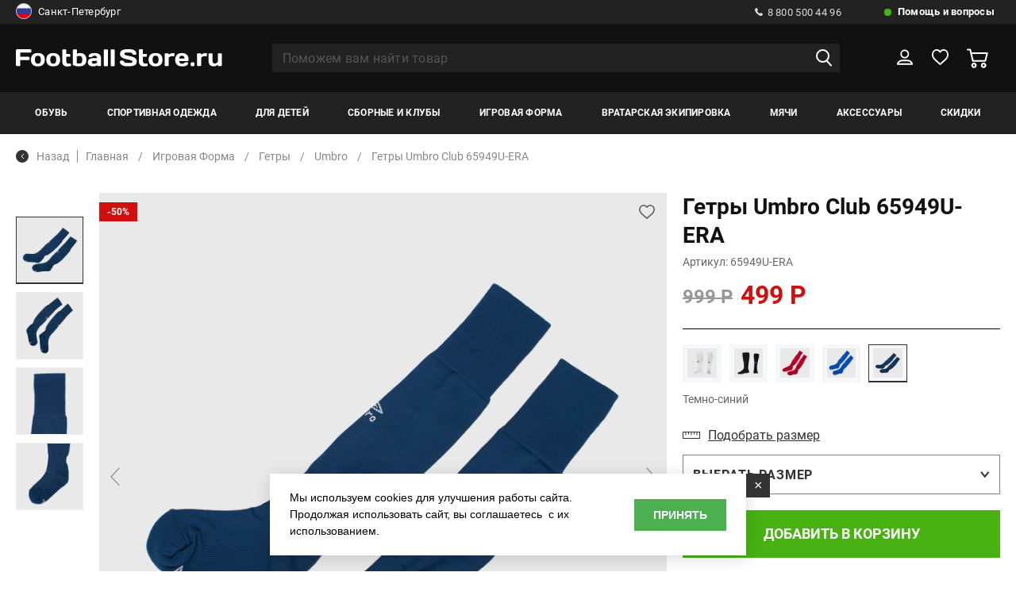

--- FILE ---
content_type: text/html; charset=UTF-8
request_url: https://www.footballstore.ru/?ajax_blocks=1
body_size: 526
content:
	
<div class="m_modal subs_congr" id="subs_congr_id">
		<div class="m_modal_wrap">
			<span class="modal_title">Поздравляем!</span>
			<div class="m_modal_body">
				<p> Теперь вы подписаны на новостную рассылку от FootballStore.ru и будете в числе первых узнавать о наших самых выгодных и интересных предложениях.</p>
				<p><span class="orange">На ваш электронный адрес отправлено письмо с промо-кодом на скидку 300 рублей.</span> Промо-код необходимо активировать в корзине при покупке в течение 14 дней. Спасибо.</p>
			</div>
	</div>
</div>

<div class="m_modal subs_yet" id="subs_fail_id">
		<div class="m_modal_wrap">
			<span class="modal_title">Извините, Вы уже подписаны на рассылку!</span>
		</div>
	</div>


--- FILE ---
content_type: text/html; charset=UTF-8
request_url: https://www.footballstore.ru/catalog/getri_umbro_club_65949u_era/?calc_table=1
body_size: 573
content:
<script>$("#dcalc_table").html('<span class=\'delivery_price_subtitle\'>Доставка курьером Санкт-Петербург</span><ul class="delivery_price_list"><li><span>Срок</span><p>1 - 2 дн.</p></li><li><span>Цена</span><p>200</p></li><li><span>Примерка</span><p>да</p></li><li><span>Оплата</span><p>Наличными или картой</p></li><li><span>Доп.опции</span><p>Частичный выкуп, Размеры на выбор, Доставка по выходным</p></li></ul><span class=\'delivery_price_subtitle\'>Доставка курьером за границы Санкт-Петербурга</span><ul class="delivery_price_list"><li><span>Срок</span><p>1 - 2 дн.</p></li><li><span>Цена</span><p>300</p></li><li><span>Примерка</span><p>да</p></li><li><span>Оплата</span><p>Наличными и картой</p></li><li><span>Доп.опции</span><p>Частичный выкуп, Размеры на выбор, Доставка по выходным</p></li></ul><span class=\'delivery_price_subtitle\'>Самовывоз (Литейный, 57)</span><ul class="delivery_price_list"><li><span>Срок</span><p>Подготовим через 4-6 часов с момента <strong>подтверждения заказа</strong> по телефону</p></li><li><span>Цена</span><p>бесплатно</p></li><li><span>Примерка</span><p>да</p></li><li><span>Оплата</span><p>Наличными или картой</p></li><li><span>Доп.опции</span><p>Частичный выкуп, Размеры на выбор</p></li></ul><span class=\'delivery_price_subtitle\'>Пункт выдачи СДЭК</span><ul class="delivery_price_list"><li><span>Срок</span><p>1 - 2 дн.</p></li><li><span>Цена</span><p>99</p></li><li><span>Примерка</span><p>Есть</p></li><li><span>Оплата</span><p>Наличными или картой</p></li><li><span>Доп.опции</span><p>Примерка. Частичный выкуп, Размеры на выбор</p></li></ul>');</script>

--- FILE ---
content_type: text/html; charset=UTF-8
request_url: https://www.footballstore.ru/basket/?calc_dpd=1&good_id=22780
body_size: 41266
content:
<script>$("#nal_pay").show();</script><script>$(".del_full_descr").html('');$("#qlink").html('');</script><script>$(".delv_good").html('Доставка 1-2 дня.');$(".delv").html('<span style="width:bold;">Доставим через 1 день</span><br/><span style="width:bold;">Стоимость доставки:<br>200 <em class="small">руб.</em></span>');$(".delv2").html('<span>Стоимость доставки:</span> 200 <em class="small">руб.</em>');$(".delv_time").html('<span style="width:bold;">Доставим через 1 день</span><br/>');
		
			$("#index").parent().parent().show();
			$("#adr_fld").parent().parent().show();
		IS_TERMINALS = 1;
		$("#local_curier").show();
		$("#terminals").show();
		$("#dost_div").show();terminals_selector = "edostavka";
		/*terminals = new Array();*/
		tMarkers = new Array();
		ymap = false; 
		$("#terminal_container").hide();
		$("#terminal_add").hide();
		terminals[11444] = new Array(
			);terminals[11444]["id"] = "11444";terminals[11444]["logibox"] = "0";terminals[11444]["edostavka"] = "1";terminals[11444]["x"] = "30.255268";terminals[11444]["y"] = "60.026046";terminals[11444]["city"] = "173";terminals[11444]["name"] = "г.Санкт-Петербург,  ул. Парашютная, 32 стр. 1";terminals[11444]["pict"] = "sdek_11444.jpg";terminals[11444]["pict2"] = "";terminals[11444]["adr"] = "г.Санкт-Петербург,  ул. Парашютная, 32 стр. 1";terminals[11444]["wtime"] = "Пн-Пт 10:00-21:00, Сб-Вс 10:00-20:00";terminals[11444]["how_to_get"] = "Автобусы № 9, 135, 171, 180, 194 (ост. Мартыновский сквер).  330м пешком в сторону желтого многоэтажного паркинга (1-й этаж). Buses № 9, 135, 171, 180, 194 ";terminals[11444]["metros"] = new Array();terminals[10683] = new Array(
			);terminals[10683]["id"] = "10683";terminals[10683]["logibox"] = "0";terminals[10683]["edostavka"] = "1";terminals[10683]["x"] = "30.263031";terminals[10683]["y"] = "59.930055";terminals[10683]["city"] = "173";terminals[10683]["name"] = "г.Санкт-Петербург, 26-я линия В.О., 7, стр. 1, пом. 252Н";terminals[10683]["pict"] = "sdek_10683.jpg";terminals[10683]["pict2"] = "";terminals[10683]["adr"] = "г.Санкт-Петербург, 26-я линия В.О., 7, стр. 1, пом. 252Н";terminals[10683]["wtime"] = "Пн-Пт 10:00-21:00, Сб-Вс 10:00-20:00";terminals[10683]["how_to_get"] = "Вход с 24-й линии ВО, рядом с аркой. ЖК Палацио.";terminals[10683]["metros"] = new Array();terminals[7164] = new Array(
			);terminals[7164]["id"] = "7164";terminals[7164]["logibox"] = "0";terminals[7164]["edostavka"] = "1";terminals[7164]["x"] = "30.309806";terminals[7164]["y"] = "59.841056";terminals[7164]["city"] = "173";terminals[7164]["name"] = "г.Санкт-Петербург, 5-ый Предпортовый проезд, 1";terminals[7164]["pict"] = "sdek_7164.jpg";terminals[7164]["pict2"] = "9861_52.jpeg";terminals[7164]["adr"] = "г.Санкт-Петербург, 5-ый Предпортовый проезд, 1";terminals[7164]["wtime"] = "Пн-Пт 10:00-21:00, Сб-Вс 10:00-20:00";terminals[7164]["how_to_get"] = "На автобусе -остановка улица Костюшко. На машине – автобусное кольцо";terminals[7164]["metros"] = new Array();terminals[7164]["metros"][0] = new Array();terminals[7164]["metros"][0]["name"] = "Московская";terminals[7164]["metros"][0]["color"] = "#0000FF";terminals[5101] = new Array(
			);terminals[5101]["id"] = "5101";terminals[5101]["logibox"] = "0";terminals[5101]["edostavka"] = "1";terminals[5101]["x"] = "30.260487";terminals[5101]["y"] = "59.843037";terminals[5101]["city"] = "173";terminals[5101]["name"] = "г.Санкт-Петербург, б-р Новаторов, 67, корп.2";terminals[5101]["pict"] = "sdek_5101.jpg";terminals[5101]["pict2"] = "";terminals[5101]["adr"] = "г.Санкт-Петербург, б-р Новаторов, 67, корп.2";terminals[5101]["wtime"] = "Пн-Пт 10:00-21:00, Сб-Вс 10:00-20:00";terminals[5101]["how_to_get"] = "";terminals[5101]["metros"] = new Array();terminals[5101]["metros"][0] = new Array();terminals[5101]["metros"][0]["name"] = "Проспект Ветеранов";terminals[5101]["metros"][0]["color"] = "#FF0000";terminals[10817] = new Array(
			);terminals[10817]["id"] = "10817";terminals[10817]["logibox"] = "0";terminals[10817]["edostavka"] = "1";terminals[10817]["x"] = "30.308443";terminals[10817]["y"] = "59.904731";terminals[10817]["city"] = "173";terminals[10817]["name"] = "г.Санкт-Петербург, б-р. Измайловский, 4, корп. 2";terminals[10817]["pict"] = "sdek_10817.jpg";terminals[10817]["pict2"] = "";terminals[10817]["adr"] = "г.Санкт-Петербург, б-р. Измайловский, 4, корп. 2";terminals[10817]["wtime"] = "Пн-Пт 10:00-21:00, Сб-Вс 10:00-20:00";terminals[10817]["how_to_get"] = "От Фрунзенской или от Балтийской пройти вдоль обводного канала и повернуть на Варшавский проезд";terminals[10817]["metros"] = new Array();terminals[9466] = new Array(
			);terminals[9466]["id"] = "9466";terminals[9466]["logibox"] = "0";terminals[9466]["edostavka"] = "1";terminals[9466]["x"] = "30.223127";terminals[9466]["y"] = "60.005957";terminals[9466]["city"] = "173";terminals[9466]["name"] = "г.Санкт-Петербург, Богатырский пр-т, 49";terminals[9466]["pict"] = "sdek_9466.jpg";terminals[9466]["pict2"] = "";terminals[9466]["adr"] = "г.Санкт-Петербург, Богатырский пр-т, 49";terminals[9466]["wtime"] = "Пн-Пт 10:00-21:00, Сб-Вс 10:00-20:00";terminals[9466]["how_to_get"] = "Пересечение Яхтенной улицы и Богатырского проспекта, со стороны парковки";terminals[9466]["metros"] = new Array();terminals[5956] = new Array(
			);terminals[5956]["id"] = "5956";terminals[5956]["logibox"] = "0";terminals[5956]["edostavka"] = "1";terminals[5956]["x"] = "30.201144";terminals[5956]["y"] = "60.007375";terminals[5956]["city"] = "173";terminals[5956]["name"] = "г.Санкт-Петербург, Богатырский пр-т., 64, корп. 1, пом. 15-Н";terminals[5956]["pict"] = "sdek_5956.jpg";terminals[5956]["pict2"] = "";terminals[5956]["adr"] = "г.Санкт-Петербург, Богатырский пр-т., 64, корп. 1, пом. 15-Н";terminals[5956]["wtime"] = "Пн-Пт 10:00-21:00, Сб-Вс 10:00-21:00";terminals[5956]["how_to_get"] = "";terminals[5956]["metros"] = new Array();terminals[5956]["metros"][0] = new Array();terminals[5956]["metros"][0]["name"] = "Беговая";terminals[5956]["metros"][0]["color"] = "#008000";terminals[5956]["metros"][1] = new Array();terminals[5956]["metros"][1]["name"] = "Старая Деревня";terminals[5956]["metros"][1]["color"] = "#800080";terminals[5956]["metros"][2] = new Array();terminals[5956]["metros"][2]["name"] = "Комендантский проспект";terminals[5956]["metros"][2]["color"] = "#800080";terminals[11015] = new Array(
			);terminals[11015]["id"] = "11015";terminals[11015]["logibox"] = "0";terminals[11015]["edostavka"] = "1";terminals[11015]["x"] = "30.205188";terminals[11015]["y"] = "59.933337";terminals[11015]["city"] = "173";terminals[11015]["name"] = "г.Санкт-Петербург, бул. Головнина, 3к1";terminals[11015]["pict"] = "sdek_11015.jpg";terminals[11015]["pict2"] = "";terminals[11015]["adr"] = "г.Санкт-Петербург, бул. Головнина, 3к1";terminals[11015]["wtime"] = "Пн-Сб 10:00-21:00, Вс 10:00-20:00";terminals[11015]["how_to_get"] = "10 минут пешком от остановки Морская Набережная 9";terminals[11015]["metros"] = new Array();terminals[7675] = new Array(
			);terminals[7675]["id"] = "7675";terminals[7675]["logibox"] = "0";terminals[7675]["edostavka"] = "1";terminals[7675]["x"] = "30.363854";terminals[7675]["y"] = "59.832025";terminals[7675]["city"] = "173";terminals[7675]["name"] = "г.Санкт-Петербург, ДУНАЙСКИЙ ПРОСПЕКТ, 27, 1Б";terminals[7675]["pict"] = "sdek_7675.jpg";terminals[7675]["pict2"] = "";terminals[7675]["adr"] = "г.Санкт-Петербург, ДУНАЙСКИЙ ПРОСПЕКТ, 27, 1Б";terminals[7675]["wtime"] = "Пн-Пт 10:00-21:00, Сб-Вс 10:00-20:00";terminals[7675]["how_to_get"] = "";terminals[7675]["metros"] = new Array();terminals[7675]["metros"][0] = new Array();terminals[7675]["metros"][0]["name"] = "Звёздная";terminals[7675]["metros"][0]["color"] = "#0000FF";terminals[6143] = new Array(
			);terminals[6143]["id"] = "6143";terminals[6143]["logibox"] = "0";terminals[6143]["edostavka"] = "1";terminals[6143]["x"] = "30.461548";terminals[6143]["y"] = "59.913226";terminals[6143]["city"] = "173";terminals[6143]["name"] = "г.Санкт-Петербург, Искровский пр-т, 6, корп. 4";terminals[6143]["pict"] = "sdek_6143.jpg";terminals[6143]["pict2"] = "";terminals[6143]["adr"] = "г.Санкт-Петербург, Искровский пр-т, 6, корп. 4";terminals[6143]["wtime"] = "Пн-Пт 10:00-21:00, Сб-Вс 10:00-20:00";terminals[6143]["how_to_get"] = "Вход с торца жилого дома (через дорогу от «универсама Пятерочка»).";terminals[6143]["metros"] = new Array();terminals[6143]["metros"][0] = new Array();terminals[6143]["metros"][0]["name"] = "Проспект Большевиков";terminals[6143]["metros"][0]["color"] = "#FFA500";terminals[9151] = new Array(
			);terminals[9151]["id"] = "9151";terminals[9151]["logibox"] = "0";terminals[9151]["edostavka"] = "1";terminals[9151]["x"] = "30.300704";terminals[9151]["y"] = "59.999748";terminals[9151]["city"] = "173";terminals[9151]["name"] = "г.Санкт-Петербург, КОЛОМЯЖСКИЙ ПРОСПЕКТ, 15, корп. 8";terminals[9151]["pict"] = "sdek_9151.jpg";terminals[9151]["pict2"] = "";terminals[9151]["adr"] = "г.Санкт-Петербург, КОЛОМЯЖСКИЙ ПРОСПЕКТ, 15, корп. 8";terminals[9151]["wtime"] = "Пн-Пт 10:00-21:00, Сб-Вс 10:00-20:00";terminals[9151]["how_to_get"] = "Здание парковки, первый этаж, отдельный вход с улицы";terminals[9151]["metros"] = new Array();terminals[9151]["metros"][0] = new Array();terminals[9151]["metros"][0]["name"] = "Пионерская";terminals[9151]["metros"][0]["color"] = "#0000FF";terminals[7153] = new Array(
			);terminals[7153]["id"] = "7153";terminals[7153]["logibox"] = "0";terminals[7153]["edostavka"] = "1";terminals[7153]["x"] = "30.2464577";terminals[7153]["y"] = "60.0200166";terminals[7153]["city"] = "173";terminals[7153]["name"] = "г.Санкт-Петербург, Комендантский пр., 31 к.1";terminals[7153]["pict"] = "sdek_7153.jpg";terminals[7153]["pict2"] = "";terminals[7153]["adr"] = "г.Санкт-Петербург, Комендантский пр., 31 к.1";terminals[7153]["wtime"] = "Пн-Пт 10:00-21:00, Сб-Вс 10:00-20:00";terminals[7153]["how_to_get"] = "От ст. м. Комендантский пр. на автобусах № 2,23,127,135,171 до остановки Универсам №59 (магазин Перекресток). Нужно пройти пешком 200м направо. На углу дома будет кафе «Кинzа». Наш офис будет в центре дома, на первой линии с отдельным входом.";terminals[7153]["metros"] = new Array();terminals[7153]["metros"][0] = new Array();terminals[7153]["metros"][0]["name"] = "Комендантский проспект";terminals[7153]["metros"][0]["color"] = "#800080";terminals[7557] = new Array(
			);terminals[7557]["id"] = "7557";terminals[7557]["logibox"] = "0";terminals[7557]["edostavka"] = "1";terminals[7557]["x"] = "30.221485";terminals[7557]["y"] = "60.041378";terminals[7557]["city"] = "173";terminals[7557]["name"] = "г.Санкт-Петербург, Комендантский проспект, 71";terminals[7557]["pict"] = "sdek_7557.jpg";terminals[7557]["pict2"] = "";terminals[7557]["adr"] = "г.Санкт-Петербург, Комендантский проспект, 71";terminals[7557]["wtime"] = "Пн-Пт 10:00-21:00, Сб-Вс 10:00-21:00";terminals[7557]["how_to_get"] = "Конец Комендантского проспекта , вход с двора , около 2го подъезда ( рядом Магнит Косметик )";terminals[7557]["metros"] = new Array();terminals[7557]["metros"][0] = new Array();terminals[7557]["metros"][0]["name"] = "Комендантский проспект";terminals[7557]["metros"][0]["color"] = "#800080";terminals[12309] = new Array(
			);terminals[12309]["id"] = "12309";terminals[12309]["logibox"] = "0";terminals[12309]["edostavka"] = "1";terminals[12309]["x"] = "30.392045";terminals[12309]["y"] = "59.984557";terminals[12309]["city"] = "173";terminals[12309]["name"] = "г.Санкт-Петербург, Кондратьевский пр-т, 68к4";terminals[12309]["pict"] = "sdek_12309.jpg";terminals[12309]["pict2"] = "";terminals[12309]["adr"] = "г.Санкт-Петербург, Кондратьевский пр-т, 68к4";terminals[12309]["wtime"] = "Пн-Пт 10:00-21:00, Сб-Вс 10:00-20:00";terminals[12309]["how_to_get"] = "Остановка общественного транспорта: Бестужевская улица / Кондратьевский пр. ЖК Полюстрово парк. Офис рядом с аркой (выход на пр. Лабораторный). Вход со двора.";terminals[12309]["metros"] = new Array();terminals[3962] = new Array(
			);terminals[3962]["id"] = "3962";terminals[3962]["logibox"] = "0";terminals[3962]["edostavka"] = "1";terminals[3962]["x"] = "30.2554569";terminals[3962]["y"] = "59.868988";terminals[3962]["city"] = "173";terminals[3962]["name"] = "г.Санкт-Петербург, КРОНШТАДТСКАЯ, 11";terminals[3962]["pict"] = "sdek_3962.jpg";terminals[3962]["pict2"] = "";terminals[3962]["adr"] = "г.Санкт-Петербург, КРОНШТАДТСКАЯ, 11";terminals[3962]["wtime"] = "Пн-Пт 09:00-21:00, Сб-Вс 10:00-20:00";terminals[3962]["how_to_get"] = "Красное кирпичное отдельностоящее здание (бывшая книжная база); у метро спуститься в подземный переход, выход направо, далее вдоль здания до конца, повернуть налево в арку и дойти до трамвайных остановок.";terminals[3962]["metros"] = new Array();terminals[3962]["metros"][0] = new Array();terminals[3962]["metros"][0]["name"] = "Автово";terminals[3962]["metros"][0]["color"] = "#FF0000";terminals[9776] = new Array(
			);terminals[9776]["id"] = "9776";terminals[9776]["logibox"] = "0";terminals[9776]["edostavka"] = "1";terminals[9776]["x"] = "30.309898";terminals[9776]["y"] = "59.994237";terminals[9776]["city"] = "173";terminals[9776]["name"] = "г.Санкт-Петербург, ЛАНСКОЕ ШОССЕ, 14 корп. 1";terminals[9776]["pict"] = "sdek_9776.jpg";terminals[9776]["pict2"] = "";terminals[9776]["adr"] = "г.Санкт-Петербург, ЛАНСКОЕ ШОССЕ, 14 корп. 1";terminals[9776]["wtime"] = "Пн-Пт 09:00-21:00, Сб-Вс 10:00-20:00";terminals[9776]["how_to_get"] = "Офис находится, в здании ЖК «Ланской квартал» посредине между остановками общественного транспорта «Новосибирская улица / Ланское шоссе и Омская улица». Вход со двора.";terminals[9776]["metros"] = new Array();terminals[8906] = new Array(
			);terminals[8906]["id"] = "8906";terminals[8906]["logibox"] = "0";terminals[8906]["edostavka"] = "1";terminals[8906]["x"] = "30.341883";terminals[8906]["y"] = "59.987398";terminals[8906]["city"] = "173";terminals[8906]["name"] = "г.Санкт-Петербург, Лесной пр-т, 69, лит.А,, пом1Н";terminals[8906]["pict"] = "sdek_8906.jpg";terminals[8906]["pict2"] = "";terminals[8906]["adr"] = "г.Санкт-Петербург, Лесной пр-т, 69, лит.А,, пом1Н";terminals[8906]["wtime"] = "Пн-Пт 10:00-21:00, Сб-Вс 10:00-20:00";terminals[8906]["how_to_get"] = "Ст. метро Лесная- спуститься в подземный переход и повернуть направо- выйти из подземного перехода и пройти прямо до дома 69 по Лесному проспекту-  перед домом повернуть направо- пройти 30м будет табличка «СДЭК»";terminals[8906]["metros"] = new Array();terminals[8906]["metros"][0] = new Array();terminals[8906]["metros"][0]["name"] = "Лесная";terminals[8906]["metros"][0]["color"] = "#FF0000";terminals[7533] = new Array(
			);terminals[7533]["id"] = "7533";terminals[7533]["logibox"] = "0";terminals[7533]["edostavka"] = "1";terminals[7533]["x"] = "30.362203";terminals[7533]["y"] = "59.923523";terminals[7533]["city"] = "173";terminals[7533]["name"] = "г.Санкт-Петербург, Лиговский проспект, 50, лит Х";terminals[7533]["pict"] = "";terminals[7533]["pict2"] = "";terminals[7533]["adr"] = "г.Санкт-Петербург, Лиговский проспект, 50, лит Х";terminals[7533]["wtime"] = "Пн-Пт 09:00-21:00, Сб-Вс 10:00-21:00";terminals[7533]["how_to_get"] = "";terminals[7533]["metros"] = new Array();terminals[7533]["metros"][0] = new Array();terminals[7533]["metros"][0]["name"] = "Лиговский проспект";terminals[7533]["metros"][0]["color"] = "#FFA500";terminals[8950] = new Array(
			);terminals[8950]["id"] = "8950";terminals[8950]["logibox"] = "0";terminals[8950]["edostavka"] = "1";terminals[8950]["x"] = "30.197201";terminals[8950]["y"] = "59.999629";terminals[8950]["city"] = "173";terminals[8950]["name"] = "г.Санкт-Петербург, Лыжный пер., 8 корп. 1, пом. 5-Н";terminals[8950]["pict"] = "sdek_8950.jpg";terminals[8950]["pict2"] = "";terminals[8950]["adr"] = "г.Санкт-Петербург, Лыжный пер., 8 корп. 1, пом. 5-Н";terminals[8950]["wtime"] = "Пн-Вс 10:00-21:00";terminals[8950]["how_to_get"] = "Метро Беговая";terminals[8950]["metros"] = new Array();terminals[8950]["metros"][0] = new Array();terminals[8950]["metros"][0]["name"] = "Беговая";terminals[8950]["metros"][0]["color"] = "#008000";terminals[8905] = new Array(
			);terminals[8905]["id"] = "8905";terminals[8905]["logibox"] = "0";terminals[8905]["edostavka"] = "1";terminals[8905]["x"] = "30.269569";terminals[8905]["y"] = "59.946279";terminals[8905]["city"] = "173";terminals[8905]["name"] = "г.Санкт-Петербург, Малый проспект Васильевского острова, 29 лит. Г, 2Н";terminals[8905]["pict"] = "sdek_8905.jpg";terminals[8905]["pict2"] = "";terminals[8905]["adr"] = "г.Санкт-Петербург, Малый проспект Васильевского острова, 29 лит. Г, 2Н";terminals[8905]["wtime"] = "Пн-Пт 10:00-21:00, Сб-Вс 10:00-20:00";terminals[8905]["how_to_get"] = "От ст.м. Василеостровская повернуть направо на 8-линию, пройти до дома 66 и свернуть во двор. ПВЗ расположен во дворе, в доме 29Г";terminals[8905]["metros"] = new Array();terminals[8905]["metros"][0] = new Array();terminals[8905]["metros"][0]["name"] = "Василеостровская";terminals[8905]["metros"][0]["color"] = "#008000";terminals[6692] = new Array(
			);terminals[6692]["id"] = "6692";terminals[6692]["logibox"] = "0";terminals[6692]["edostavka"] = "1";terminals[6692]["x"] = "30.319687";terminals[6692]["y"] = "59.868337";terminals[6692]["city"] = "173";terminals[6692]["name"] = "г.Санкт-Петербург, Московский пр-т, д. 161";terminals[6692]["pict"] = "sdek_6692.jpg";terminals[6692]["pict2"] = "";terminals[6692]["adr"] = "г.Санкт-Петербург, Московский пр-т, д. 161";terminals[6692]["wtime"] = "Пн-Пт 10:00-21:00, Сб-Вс 10:00-20:00";terminals[6692]["how_to_get"] = "";terminals[6692]["metros"] = new Array();terminals[6692]["metros"][0] = new Array();terminals[6692]["metros"][0]["name"] = "Парк Победы";terminals[6692]["metros"][0]["color"] = "#0000FF";terminals[9816] = new Array(
			);terminals[9816]["id"] = "9816";terminals[9816]["logibox"] = "0";terminals[9816]["edostavka"] = "1";terminals[9816]["x"] = "30.481144";terminals[9816]["y"] = "60.004028";terminals[9816]["city"] = "173";terminals[9816]["name"] = "г.Санкт-Петербург, Муринская дорога, 12, корп. 2 стр. 1, 28Н";terminals[9816]["pict"] = "sdek_9816.jpg";terminals[9816]["pict2"] = "";terminals[9816]["adr"] = "г.Санкт-Петербург, Муринская дорога, 12, корп. 2 стр. 1, 28Н";terminals[9816]["wtime"] = "Пн-Пт 10:00-21:00, Сб-Вс 10:00-20:00";terminals[9816]["how_to_get"] = "Вход напротив КАД с угла дома";terminals[9816]["metros"] = new Array();terminals[8040] = new Array(
			);terminals[8040]["id"] = "8040";terminals[8040]["logibox"] = "0";terminals[8040]["edostavka"] = "1";terminals[8040]["x"] = "30.457969";terminals[8040]["y"] = "60.033007";terminals[8040]["city"] = "173";terminals[8040]["name"] = "г.Санкт-Петербург, Муринская дорога, 55 корп. 1 стр.1";terminals[8040]["pict"] = "sdek_8040.jpg";terminals[8040]["pict2"] = "";terminals[8040]["adr"] = "г.Санкт-Петербург, Муринская дорога, 55 корп. 1 стр.1";terminals[8040]["wtime"] = "Пн-Пт 10:00-21:00, Сб-Вс 10:00-20:00";terminals[8040]["how_to_get"] = "Остановка общественного транспорта &quot;Школа 487&quot;, автобусы:124, 177, 183, 193, 240, 293. Жилой многоквартирный дом, вход со двора";terminals[8040]["metros"] = new Array();terminals[8040]["metros"][0] = new Array();terminals[8040]["metros"][0]["name"] = "Девяткино";terminals[8040]["metros"][0]["color"] = "#FF0000";terminals[8040]["metros"][1] = new Array();terminals[8040]["metros"][1]["name"] = "Гражданский проспект";terminals[8040]["metros"][1]["color"] = "#FF0000";terminals[9565] = new Array(
			);terminals[9565]["id"] = "9565";terminals[9565]["logibox"] = "0";terminals[9565]["edostavka"] = "1";terminals[9565]["x"] = "30.276378";terminals[9565]["y"] = "60.057011";terminals[9565]["city"] = "173";terminals[9565]["name"] = "г.Санкт-Петербург, наб. реки Каменки, 7, к.2";terminals[9565]["pict"] = "sdek_9565.jpg";terminals[9565]["pict2"] = "";terminals[9565]["adr"] = "г.Санкт-Петербург, наб. реки Каменки, 7, к.2";terminals[9565]["wtime"] = "Пн-Пт 10:00-21:00, Сб-Вс 10:00-20:00";terminals[9565]["how_to_get"] = "От м. пр. Просвещения идет 180 автобус в направлении &quot;Камышовая улица&quot; до остановки Орлово-Денисовский проспект и далее пешком до наб реки Каменки д.7 к2";terminals[9565]["metros"] = new Array();terminals[9063] = new Array(
			);terminals[9063]["id"] = "9063";terminals[9063]["logibox"] = "0";terminals[9063]["edostavka"] = "1";terminals[9063]["x"] = "30.479161";terminals[9063]["y"] = "59.884367";terminals[9063]["city"] = "173";terminals[9063]["name"] = "г.Санкт-Петербург, Народная, 68, 1";terminals[9063]["pict"] = "sdek_9063.jpg";terminals[9063]["pict2"] = "";terminals[9063]["adr"] = "г.Санкт-Петербург, Народная, 68, 1";terminals[9063]["wtime"] = "Пн-Пт 10:00-21:00, Сб-Вс 10:00-20:00";terminals[9063]["how_to_get"] = "Вход с левой стороны дома";terminals[9063]["metros"] = new Array();terminals[9063]["metros"][0] = new Array();terminals[9063]["metros"][0]["name"] = "Ломоносовская";terminals[9063]["metros"][0]["color"] = "#008000";terminals[6573] = new Array(
			);terminals[6573]["id"] = "6573";terminals[6573]["logibox"] = "0";terminals[6573]["edostavka"] = "1";terminals[6573]["x"] = "30.327241";terminals[6573]["y"] = "59.92763";terminals[6573]["city"] = "173";terminals[6573]["name"] = "г.Санкт-Петербург, пер. Апраксин, 15";terminals[6573]["pict"] = "sdek_6573.jpg";terminals[6573]["pict2"] = "";terminals[6573]["adr"] = "г.Санкт-Петербург, пер. Апраксин, 15";terminals[6573]["wtime"] = "Пн-Пт 10:00-21:00, Сб-Вс 10:00-20:00";terminals[6573]["how_to_get"] = "";terminals[6573]["metros"] = new Array();terminals[6573]["metros"][0] = new Array();terminals[6573]["metros"][0]["name"] = "Садовая";terminals[6573]["metros"][0]["color"] = "#800080";terminals[6573]["metros"][1] = new Array();terminals[6573]["metros"][1]["name"] = "Сенная площадь ";terminals[6573]["metros"][1]["color"] = "#0000FF";terminals[6573]["metros"][2] = new Array();terminals[6573]["metros"][2]["name"] = "Спасская";terminals[6573]["metros"][2]["color"] = "#FFA500";terminals[3966] = new Array(
			);terminals[3966]["id"] = "3966";terminals[3966]["logibox"] = "0";terminals[3966]["edostavka"] = "1";terminals[3966]["x"] = "30.376462";terminals[3966]["y"] = "59.831036";terminals[3966]["city"] = "173";terminals[3966]["name"] = "г.Санкт-Петербург, пл. Балканская, 5к1";terminals[3966]["pict"] = "sdek_3966.jpg";terminals[3966]["pict2"] = "";terminals[3966]["adr"] = "г.Санкт-Петербург, пл. Балканская, 5к1";terminals[3966]["wtime"] = "Пн-Пт 10:00-21:00, Сб-Вс 10:00-20:00";terminals[3966]["how_to_get"] = "Торговые павильоны между станцией Купчино и кинотеатром Формула кино. Выход из метро Купчино в сторону Балканской площади, сразу при выходе повернуть налево и следовать до предпоследнего павильона. Ориентир - вывеска СДЭК ";terminals[3966]["metros"] = new Array();terminals[3966]["metros"][0] = new Array();terminals[3966]["metros"][0]["name"] = "Купчино";terminals[3966]["metros"][0]["color"] = "#0000FF";terminals[6418] = new Array(
			);terminals[6418]["id"] = "6418";terminals[6418]["logibox"] = "0";terminals[6418]["edostavka"] = "1";terminals[6418]["x"] = "30.412653";terminals[6418]["y"] = "59.962746";terminals[6418]["city"] = "173";terminals[6418]["name"] = "г.Санкт-Петербург, Полюстровский пр-кт, 3, лит. А, пом. Н";terminals[6418]["pict"] = "sdek_6418.jpg";terminals[6418]["pict2"] = "";terminals[6418]["adr"] = "г.Санкт-Петербург, Полюстровский пр-кт, 3, лит. А, пом. Н";terminals[6418]["wtime"] = "Пн-Пт 10:00-21:00, Сб-Вс 10:00-20:00";terminals[6418]["how_to_get"] = "Двухэтажное здание рядом с остановкой общественного транспорта «Пискаревский проспект». Вход с Полюстровского проспекта.";terminals[6418]["metros"] = new Array();terminals[6418]["metros"][0] = new Array();terminals[6418]["metros"][0]["name"] = "Площадь Ленина";terminals[6418]["metros"][0]["color"] = "#FF0000";terminals[6418]["metros"][1] = new Array();terminals[6418]["metros"][1]["name"] = "Выборгская";terminals[6418]["metros"][1]["color"] = "#FF0000";terminals[6418]["metros"][2] = new Array();terminals[6418]["metros"][2]["name"] = "Новочеркасская ";terminals[6418]["metros"][2]["color"] = "#FFA500";terminals[6489] = new Array(
			);terminals[6489]["id"] = "6489";terminals[6489]["logibox"] = "0";terminals[6489]["edostavka"] = "1";terminals[6489]["x"] = "30.356988";terminals[6489]["y"] = "60.047763";terminals[6489]["city"] = "173";terminals[6489]["name"] = "г.Санкт-Петербург, пр-к Просвещения, 41";terminals[6489]["pict"] = "sdek_6489.jpg";terminals[6489]["pict2"] = "";terminals[6489]["adr"] = "г.Санкт-Петербург, пр-к Просвещения, 41";terminals[6489]["wtime"] = "Пн-Пт 10:00-21:00, Сб-Вс 10:00-20:00";terminals[6489]["how_to_get"] = "60 метров от магазина «Перекрёсток». Вход - слева от магазина кондитерской фабрики им. Н.К. Крупской";terminals[6489]["metros"] = new Array();terminals[6489]["metros"][0] = new Array();terminals[6489]["metros"][0]["name"] = "Проспект Просвещения";terminals[6489]["metros"][0]["color"] = "#0000FF";terminals[6474] = new Array(
			);terminals[6474]["id"] = "6474";terminals[6474]["logibox"] = "0";terminals[6474]["edostavka"] = "1";terminals[6474]["x"] = "30.380846";terminals[6474]["y"] = "59.980458";terminals[6474]["city"] = "173";terminals[6474]["name"] = "г.Санкт-Петербург, пр-кт Маршала Блюхера, 14";terminals[6474]["pict"] = "sdek_6474.jpg";terminals[6474]["pict2"] = "";terminals[6474]["adr"] = "г.Санкт-Петербург, пр-кт Маршала Блюхера, 14";terminals[6474]["wtime"] = "Пн-Пт 10:00-21:00, Сб-Вс 10:00-20:00";terminals[6474]["how_to_get"] = "От остановки Лабораторная улица дойти до дома 14, вход с улицы маршала Блюхера в арке дома.";terminals[6474]["metros"] = new Array();terminals[6474]["metros"][0] = new Array();terminals[6474]["metros"][0]["name"] = "Лесная";terminals[6474]["metros"][0]["color"] = "#FF0000";terminals[6106] = new Array(
			);terminals[6106]["id"] = "6106";terminals[6106]["logibox"] = "0";terminals[6106]["edostavka"] = "1";terminals[6106]["x"] = "30.41584";terminals[6106]["y"] = "59.95328";terminals[6106]["city"] = "173";terminals[6106]["name"] = "г.Санкт-Петербург, пр-кт Среднеохтинский, 25/19, литер А, пом. 10-Н";terminals[6106]["pict"] = "sdek_6106.jpg";terminals[6106]["pict2"] = "";terminals[6106]["adr"] = "г.Санкт-Петербург, пр-кт Среднеохтинский, 25/19, литер А, пом. 10-Н";terminals[6106]["wtime"] = "Пн-Пт 10:00-21:00, Сб-Вс 10:00-20:00";terminals[6106]["how_to_get"] = "Вход со двора, с улицы Большой Пороховской повернуть направо и пройти 20 метров до угла дома 2. вход со двора с Среднеохтинского пр-та, пройти 50 метров до угла дома. Будет лестница с баннером CDEK.";terminals[6106]["metros"] = new Array();terminals[6106]["metros"][0] = new Array();terminals[6106]["metros"][0]["name"] = "Ладожская";terminals[6106]["metros"][0]["color"] = "#FFA500";terminals[6106]["metros"][1] = new Array();terminals[6106]["metros"][1]["name"] = "Новочеркасская ";terminals[6106]["metros"][1]["color"] = "#FFA500";terminals[6682] = new Array(
			);terminals[6682]["id"] = "6682";terminals[6682]["logibox"] = "0";terminals[6682]["edostavka"] = "1";terminals[6682]["x"] = "30.29403";terminals[6682]["y"] = "60.029058";terminals[6682]["city"] = "173";terminals[6682]["name"] = "г.Санкт-Петербург, пр-т  Новоколомяжский, 11";terminals[6682]["pict"] = "sdek_6682.jpg";terminals[6682]["pict2"] = "";terminals[6682]["adr"] = "г.Санкт-Петербург, пр-т  Новоколомяжский, 11";terminals[6682]["wtime"] = "Пн-Пт 10:00-21:00, Сб-Вс 10:00-20:00";terminals[6682]["how_to_get"] = "Остановка через дорогу (улица Щербакова 11) автобусы 45, 134б, 237";terminals[6682]["metros"] = new Array();terminals[6682]["metros"][0] = new Array();terminals[6682]["metros"][0]["name"] = "Удельная";terminals[6682]["metros"][0]["color"] = "#0000FF";terminals[6682]["metros"][1] = new Array();terminals[6682]["metros"][1]["name"] = "Озерки";terminals[6682]["metros"][1]["color"] = "#0000FF";terminals[11703] = new Array(
			);terminals[11703]["id"] = "11703";terminals[11703]["logibox"] = "0";terminals[11703]["edostavka"] = "1";terminals[11703]["x"] = "30.359877";terminals[11703]["y"] = "59.999467";terminals[11703]["city"] = "173";terminals[11703]["name"] = "г.Санкт-Петербург, пр-т 2-й Муринский, 38";terminals[11703]["pict"] = "sdek_11703.jpg";terminals[11703]["pict2"] = "";terminals[11703]["adr"] = "г.Санкт-Петербург, пр-т 2-й Муринский, 38";terminals[11703]["wtime"] = "Пн-Пт 10:00-21:00, Сб-Вс 10:00-20:00";terminals[11703]["how_to_get"] = "";terminals[11703]["metros"] = new Array();terminals[10381] = new Array(
			);terminals[10381]["id"] = "10381";terminals[10381]["logibox"] = "0";terminals[10381]["edostavka"] = "1";terminals[10381]["x"] = "30.319463";terminals[10381]["y"] = "59.971362";terminals[10381]["city"] = "173";terminals[10381]["name"] = "г.Санкт-Петербург, пр-т Аптекарский, 8, лит.А, пом. 1Н";terminals[10381]["pict"] = "sdek_10381.jpg";terminals[10381]["pict2"] = "";terminals[10381]["adr"] = "г.Санкт-Петербург, пр-т Аптекарский, 8, лит.А, пом. 1Н";terminals[10381]["wtime"] = "Пн-Пт 10:00-21:00, Сб-Вс 10:00-20:00";terminals[10381]["how_to_get"] = "50 метров от перекрестка с ул. Профессора Попова в сторону Аптекарской набережной";terminals[10381]["metros"] = new Array();terminals[6374] = new Array(
			);terminals[6374]["id"] = "6374";terminals[6374]["logibox"] = "0";terminals[6374]["edostavka"] = "1";terminals[6374]["x"] = "30.241928";terminals[6374]["y"] = "60.003858";terminals[6374]["city"] = "173";terminals[6374]["name"] = "г.Санкт-Петербург, пр-т Богатырский, 35, корп. 1";terminals[6374]["pict"] = "sdek_6374.jpg";terminals[6374]["pict2"] = "";terminals[6374]["adr"] = "г.Санкт-Петербург, пр-т Богатырский, 35, корп. 1";terminals[6374]["wtime"] = "Пн-Пт 10:00-21:00, Сб-Вс 10:00-20:00";terminals[6374]["how_to_get"] = "От остановки Богатырский проспект прямо 150м до здания «Ленты», вход с левого торца под вывеску «Торговый центр»";terminals[6374]["metros"] = new Array();terminals[6374]["metros"][0] = new Array();terminals[6374]["metros"][0]["name"] = "Комендантский проспект";terminals[6374]["metros"][0]["color"] = "#800080";terminals[9411] = new Array(
			);terminals[9411]["id"] = "9411";terminals[9411]["logibox"] = "0";terminals[9411]["edostavka"] = "1";terminals[9411]["x"] = "30.178947";terminals[9411]["y"] = "59.832575";terminals[9411]["city"] = "173";terminals[9411]["name"] = "г.Санкт-Петербург, пр-т Ветеранов, 122";terminals[9411]["pict"] = "sdek_9411.jpg";terminals[9411]["pict2"] = "";terminals[9411]["adr"] = "г.Санкт-Петербург, пр-т Ветеранов, 122";terminals[9411]["wtime"] = "Пн-Пт 10:00-21:00, Сб-Вс 10:00-20:00";terminals[9411]["how_to_get"] = "Вход с проспекта Ветеранов, по центру дома.";terminals[9411]["metros"] = new Array();terminals[3959] = new Array(
			);terminals[3959]["id"] = "3959";terminals[3959]["logibox"] = "0";terminals[3959]["edostavka"] = "1";terminals[3959]["x"] = "30.398538";terminals[3959]["y"] = "60.016196";terminals[3959]["city"] = "173";terminals[3959]["name"] = "г.Санкт-Петербург, пр-т Гражданский, 84 , пом36Н";terminals[3959]["pict"] = "sdek_3959.jpg";terminals[3959]["pict2"] = "";terminals[3959]["adr"] = "г.Санкт-Петербург, пр-т Гражданский, 84 , пом36Н";terminals[3959]["wtime"] = "Пн-Пт 10:00-21:00, Сб-Вс 10:00-20:00";terminals[3959]["how_to_get"] = "Вход слева здания, перед аркой";terminals[3959]["metros"] = new Array();terminals[3959]["metros"][0] = new Array();terminals[3959]["metros"][0]["name"] = "Академическая";terminals[3959]["metros"][0]["color"] = "#FF0000";terminals[5634] = new Array(
			);terminals[5634]["id"] = "5634";terminals[5634]["logibox"] = "0";terminals[5634]["edostavka"] = "1";terminals[5634]["x"] = "30.479352";terminals[5634]["y"] = "59.944386";terminals[5634]["city"] = "173";terminals[5634]["name"] = "г.Санкт-Петербург, пр-т Индустриальный, 19";terminals[5634]["pict"] = "sdek_5634.jpg";terminals[5634]["pict2"] = "";terminals[5634]["adr"] = "г.Санкт-Петербург, пр-т Индустриальный, 19";terminals[5634]["wtime"] = "Пн-Пт 10:00-21:00, Сб-Вс 10:00-20:00";terminals[5634]["how_to_get"] = "ТЦ Остров, 1 этаж, секция 134";terminals[5634]["metros"] = new Array();terminals[5634]["metros"][0] = new Array();terminals[5634]["metros"][0]["name"] = "Ладожская";terminals[5634]["metros"][0]["color"] = "#FFA500";terminals[3952] = new Array(
			);terminals[3952]["id"] = "3952";terminals[3952]["logibox"] = "0";terminals[3952]["edostavka"] = "1";terminals[3952]["x"] = "30.29509";terminals[3952]["y"] = "60.008152";terminals[3952]["city"] = "173";terminals[3952]["name"] = "г.Санкт-Петербург, пр-т Коломяжский, 28, корп.2, 14-Н ";terminals[3952]["pict"] = "sdek_3952.jpg";terminals[3952]["pict2"] = "";terminals[3952]["adr"] = "г.Санкт-Петербург, пр-т Коломяжский, 28, корп.2, 14-Н ";terminals[3952]["wtime"] = "Пн-Пт 09:00-21:00, Сб-Вс 10:00-20:00";terminals[3952]["how_to_get"] = "Вход со двора.";terminals[3952]["metros"] = new Array();terminals[3952]["metros"][0] = new Array();terminals[3952]["metros"][0]["name"] = "Пионерская";terminals[3952]["metros"][0]["color"] = "#0000FF";terminals[3947] = new Array(
			);terminals[3947]["id"] = "3947";terminals[3947]["logibox"] = "0";terminals[3947]["edostavka"] = "1";terminals[3947]["x"] = "30.264858";terminals[3947]["y"] = "60.003279";terminals[3947]["city"] = "173";terminals[3947]["name"] = "г.Санкт-Петербург, пр-т Комендантский, 4, корп.2, лит.А ";terminals[3947]["pict"] = "sdek_3947.jpg";terminals[3947]["pict2"] = "";terminals[3947]["adr"] = "г.Санкт-Петербург, пр-т Комендантский, 4, корп.2, лит.А ";terminals[3947]["wtime"] = "Пн-Пт 11:00-21:00, Сб-Вс 11:00-20:00";terminals[3947]["how_to_get"] = "Мебельный Центр &quot;Круиз&quot;, Цокольный этаж, Секция 001. Вход со стороны Туполевской улицы";terminals[3947]["metros"] = new Array();terminals[3947]["metros"][0] = new Array();terminals[3947]["metros"][0]["name"] = "Комендантский проспект";terminals[3947]["metros"][0]["color"] = "#800080";terminals[8908] = new Array(
			);terminals[8908]["id"] = "8908";terminals[8908]["logibox"] = "0";terminals[8908]["edostavka"] = "1";terminals[8908]["x"] = "30.313721";terminals[8908]["y"] = "59.957151";terminals[8908]["city"] = "173";terminals[8908]["name"] = "г.Санкт-Петербург, пр-т Кронверкский, 35, 3-Н";terminals[8908]["pict"] = "sdek_8908.jpg";terminals[8908]["pict2"] = "";terminals[8908]["adr"] = "г.Санкт-Петербург, пр-т Кронверкский, 35, 3-Н";terminals[8908]["wtime"] = "Пн-Пт 10:00-21:00, Сб-Вс 10:00-20:00";terminals[8908]["how_to_get"] = "Выйти из м.Горьковская, повернуть налево. Пройти по Кронверкскому проспекту до дома 35, повернуть направо на Кронверскую улицу, через 30м вход";terminals[8908]["metros"] = new Array();terminals[8908]["metros"][0] = new Array();terminals[8908]["metros"][0]["name"] = "Горьковская";terminals[8908]["metros"][0]["color"] = "#0000FF";terminals[12048] = new Array(
			);terminals[12048]["id"] = "12048";terminals[12048]["logibox"] = "0";terminals[12048]["edostavka"] = "1";terminals[12048]["x"] = "30.262742";terminals[12048]["y"] = "59.851404";terminals[12048]["city"] = "173";terminals[12048]["name"] = "г.Санкт-Петербург, пр-т Ленинский, 125";terminals[12048]["pict"] = "sdek_12048.jpg";terminals[12048]["pict2"] = "";terminals[12048]["adr"] = "г.Санкт-Петербург, пр-т Ленинский, 125";terminals[12048]["wtime"] = "Пн-Пт 10:00-21:00, Сб-Вс 10:00-20:00";terminals[12048]["how_to_get"] = "От метро Ленинский проспект 150 метров в сторону улицы Зины портновой, ориентир - Ресторан Навруз, Россельхозбанк";terminals[12048]["metros"] = new Array();terminals[6973] = new Array(
			);terminals[6973]["id"] = "6973";terminals[6973]["logibox"] = "0";terminals[6973]["edostavka"] = "1";terminals[6973]["x"] = "30.212874";terminals[6973]["y"] = "59.854565";terminals[6973]["city"] = "173";terminals[6973]["name"] = "г.Санкт-Петербург, пр-т Ленинский, 92 корп. 1";terminals[6973]["pict"] = "sdek_6973.jpg";terminals[6973]["pict2"] = "";terminals[6973]["adr"] = "г.Санкт-Петербург, пр-т Ленинский, 92 корп. 1";terminals[6973]["wtime"] = "Пн-Пт 10:00-21:00, Сб-Вс 10:00-20:00";terminals[6973]["how_to_get"] = "со стороны Ленинского пр., слева от зоомагазина «Филя»";terminals[6973]["metros"] = new Array();terminals[6973]["metros"][0] = new Array();terminals[6973]["metros"][0]["name"] = "Ленинский проспект";terminals[6973]["metros"][0]["color"] = "#FF0000";terminals[8899] = new Array(
			);terminals[8899]["id"] = "8899";terminals[8899]["logibox"] = "0";terminals[8899]["edostavka"] = "1";terminals[8899]["x"] = "30.347911";terminals[8899]["y"] = "59.944161";terminals[8899]["city"] = "173";terminals[8899]["name"] = "г.Санкт-Петербург, пр-т Литейный, 15 лит. А, 11-Н";terminals[8899]["pict"] = "sdek_8899.jpg";terminals[8899]["pict2"] = "";terminals[8899]["adr"] = "г.Санкт-Петербург, пр-т Литейный, 15 лит. А, 11-Н";terminals[8899]["wtime"] = "Пн-Пт 10:00-21:00, Сб-Вс 10:00-20:00";terminals[8899]["how_to_get"] = "Угол Литейного проспекта и Кирочной улицы, вход с фасадной части по центру дома.";terminals[8899]["metros"] = new Array();terminals[8899]["metros"][0] = new Array();terminals[8899]["metros"][0]["name"] = "Чернышевская";terminals[8899]["metros"][0]["color"] = "#FF0000";terminals[11713] = new Array(
			);terminals[11713]["id"] = "11713";terminals[11713]["logibox"] = "0";terminals[11713]["edostavka"] = "1";terminals[11713]["x"] = "30.331975";terminals[11713]["y"] = "60.041655";terminals[11713]["city"] = "173";terminals[11713]["name"] = "г.Санкт-Петербург, пр-т Луначарского, 13к1";terminals[11713]["pict"] = "sdek_11713.jpg";terminals[11713]["pict2"] = "";terminals[11713]["adr"] = "г.Санкт-Петербург, пр-т Луначарского, 13к1";terminals[11713]["wtime"] = "Пн-Пт 10:00-21:00, Сб-Вс 10:00-20:00";terminals[11713]["how_to_get"] = "По ул. Есенина, перед перекрестком Луначарского и Есенина, поворот налево во двор, на торце дома вывеска СДЕК.";terminals[11713]["metros"] = new Array();terminals[5510] = new Array(
			);terminals[5510]["id"] = "5510";terminals[5510]["logibox"] = "0";terminals[5510]["edostavka"] = "1";terminals[5510]["x"] = "30.394768";terminals[5510]["y"] = "59.972188";terminals[5510]["city"] = "173";terminals[5510]["name"] = "г.Санкт-Петербург, пр-т Металлистов, 116, корп. 1, пом. 8-Н";terminals[5510]["pict"] = "sdek_5510.jpg";terminals[5510]["pict2"] = "";terminals[5510]["adr"] = "г.Санкт-Петербург, пр-т Металлистов, 116, корп. 1, пом. 8-Н";terminals[5510]["wtime"] = "Пн-Пт 10:00-21:00, Сб-Вс 10:00-20:00";terminals[5510]["how_to_get"] = "Вход со стороны пр. Металлистов, ближе к улице Федосеенко, справа от шиномонтажа";terminals[5510]["metros"] = new Array();terminals[5510]["metros"][0] = new Array();terminals[5510]["metros"][0]["name"] = "Выборгская";terminals[5510]["metros"][0]["color"] = "#FF0000";terminals[3960] = new Array(
			);terminals[3960]["id"] = "3960";terminals[3960]["logibox"] = "0";terminals[3960]["edostavka"] = "1";terminals[3960]["x"] = "30.2813911";terminals[3960]["y"] = "59.8509026";terminals[3960]["city"] = "173";terminals[3960]["name"] = "г.Санкт-Петербург, пр-т Народного Ополчения, 10 лит.А, 226";terminals[3960]["pict"] = "sdek_3960.jpg";terminals[3960]["pict2"] = "";terminals[3960]["adr"] = "г.Санкт-Петербург, пр-т Народного Ополчения, 10 лит.А, 226";terminals[3960]["wtime"] = "Пн-Пт 10:00-21:00, Сб-Вс 10:00-20:00";terminals[3960]["how_to_get"] = "Здание во  дворе дома. на домофоне 226";terminals[3960]["metros"] = new Array();terminals[3960]["metros"][0] = new Array();terminals[3960]["metros"][0]["name"] = "Ленинский проспект";terminals[3960]["metros"][0]["color"] = "#FF0000";terminals[11864] = new Array(
			);terminals[11864]["id"] = "11864";terminals[11864]["logibox"] = "0";terminals[11864]["edostavka"] = "1";terminals[11864]["x"] = "30.410874";terminals[11864]["y"] = "59.970391";terminals[11864]["city"] = "173";terminals[11864]["name"] = "г.Санкт-Петербург, пр-т Пискарёвский, 20";terminals[11864]["pict"] = "sdek_ 11864.png";terminals[11864]["pict2"] = "";terminals[11864]["adr"] = "г.Санкт-Петербург, пр-т Пискарёвский, 20";terminals[11864]["wtime"] = "Пн-Пт 10:00-21:00, Сб-Вс 10:00-20:00";terminals[11864]["how_to_get"] = "Дом на пересечении пискаревского проспекта и проспекта металлистов. Отдельный вход со стороны дороги, между магазином ВсеИнструменты.ру и цветочным.";terminals[11864]["metros"] = new Array();terminals[5743] = new Array(
			);terminals[5743]["id"] = "5743";terminals[5743]["logibox"] = "0";terminals[5743]["edostavka"] = "1";terminals[5743]["x"] = "30.426116";terminals[5743]["y"] = "60.034702";terminals[5743]["city"] = "173";terminals[5743]["name"] = "г.Санкт-Петербург, пр-т Просвещения, 104";terminals[5743]["pict"] = "sdek_5743.jpg";terminals[5743]["pict2"] = "";terminals[5743]["adr"] = "г.Санкт-Петербург, пр-т Просвещения, 104";terminals[5743]["wtime"] = "Пн-Пт 09:00-21:00, Сб-Вс 09:00-20:00";terminals[5743]["how_to_get"] = "Крайний правый вход, со стороны пр-та Просвещения";terminals[5743]["metros"] = new Array();terminals[5743]["metros"][0] = new Array();terminals[5743]["metros"][0]["name"] = "Гражданский проспект";terminals[5743]["metros"][0]["color"] = "#FF0000";terminals[6395] = new Array(
			);terminals[6395]["id"] = "6395";terminals[6395]["logibox"] = "0";terminals[6395]["edostavka"] = "1";terminals[6395]["x"] = "30.3159";terminals[6395]["y"] = "60.0572";terminals[6395]["city"] = "173";terminals[6395]["name"] = "г.Санкт-Петербург, пр-т Просвещения, 20/25";terminals[6395]["pict"] = "sdek_6395.jpg";terminals[6395]["pict2"] = "";terminals[6395]["adr"] = "г.Санкт-Петербург, пр-т Просвещения, 20/25";terminals[6395]["wtime"] = "Пн-Пт 10:00-21:00, Сб-Вс 10:00-20:00";terminals[6395]["how_to_get"] = "Рядом с остановкой ул. Композиторов (угол с пр. Просвещения)";terminals[6395]["metros"] = new Array();terminals[6395]["metros"][0] = new Array();terminals[6395]["metros"][0]["name"] = "Проспект Просвещения";terminals[6395]["metros"][0]["color"] = "#0000FF";terminals[8509] = new Array(
			);terminals[8509]["id"] = "8509";terminals[8509]["logibox"] = "0";terminals[8509]["edostavka"] = "1";terminals[8509]["x"] = "30.409318";terminals[8509]["y"] = "59.864522";terminals[8509]["city"] = "173";terminals[8509]["name"] = "г.Санкт-Петербург, пр-т Славы, 52, корп.1, пом.24Н";terminals[8509]["pict"] = "sdek_8509.jpg";terminals[8509]["pict2"] = "";terminals[8509]["adr"] = "г.Санкт-Петербург, пр-т Славы, 52, корп.1, пом.24Н";terminals[8509]["wtime"] = "Пн-Пт 10:00-21:00, Сб-Вс 10:00-20:00";terminals[8509]["how_to_get"] = "Вход в арку посередине дома. Далее налево. Первый этаж, отдельный вход.";terminals[8509]["metros"] = new Array();terminals[8509]["metros"][0] = new Array();terminals[8509]["metros"][0]["name"] = "Проспект Славы";terminals[8509]["metros"][0]["color"] = "#800080";terminals[3969] = new Array(
			);terminals[3969]["id"] = "3969";terminals[3969]["logibox"] = "0";terminals[3969]["edostavka"] = "1";terminals[3969]["x"] = "30.336748";terminals[3969]["y"] = "59.874126";terminals[3969]["city"] = "173";terminals[3969]["name"] = "г.Санкт-Петербург, пр-т Юрия Гагарина, 2 корп.3";terminals[3969]["pict"] = "sdek_3969.jpg";terminals[3969]["pict2"] = "";terminals[3969]["adr"] = "г.Санкт-Петербург, пр-т Юрия Гагарина, 2 корп.3";terminals[3969]["wtime"] = "Пн-Пт 10:00-21:00, Сб-Вс 10:00-20:00";terminals[3969]["how_to_get"] = "ТЦ «Благодатный»";terminals[3969]["metros"] = new Array();terminals[3969]["metros"][0] = new Array();terminals[3969]["metros"][0]["name"] = "Парк Победы";terminals[3969]["metros"][0]["color"] = "#0000FF";terminals[11257] = new Array(
			);terminals[11257]["id"] = "11257";terminals[11257]["logibox"] = "0";terminals[11257]["edostavka"] = "1";terminals[11257]["x"] = "30.4523";terminals[11257]["y"] = "59.86191";terminals[11257]["city"] = "173";terminals[11257]["name"] = "г.Санкт-Петербург, пр-т. Александровской Фермы, 8 стр. 1";terminals[11257]["pict"] = "sdek_11257.jpg";terminals[11257]["pict2"] = "";terminals[11257]["adr"] = "г.Санкт-Петербург, пр-т. Александровской Фермы, 8 стр. 1";terminals[11257]["wtime"] = "Пн-Пт 10:00-21:00, Сб-Вс 10:00-20:00";terminals[11257]["how_to_get"] = "От остановки общественного транспорта &quot;Улица Седова&quot; необходимо пройти в сторону ул. Шелгунова 55 метров по прямой";terminals[11257]["metros"] = new Array();terminals[12487] = new Array(
			);terminals[12487]["id"] = "12487";terminals[12487]["logibox"] = "0";terminals[12487]["edostavka"] = "1";terminals[12487]["x"] = "30.281705";terminals[12487]["y"] = "59.939347";terminals[12487]["city"] = "173";terminals[12487]["name"] = "г.Санкт-Петербург, пр-т. Большой В.О., 25 литера А, пом. Н";terminals[12487]["pict"] = "sdek_12487.jpg";terminals[12487]["pict2"] = "";terminals[12487]["adr"] = "г.Санкт-Петербург, пр-т. Большой В.О., 25 литера А, пом. Н";terminals[12487]["wtime"] = "Пн-Пт 09:00-21:00, Сб-Вс 10:00-20:00";terminals[12487]["how_to_get"] = "Большой проспект В.О., вход в арку. Если на автомобиле, заезд с 8 Линии в арку под консоль «НОТАРИУС», есть парковка.";terminals[12487]["metros"] = new Array();terminals[12121] = new Array(
			);terminals[12121]["id"] = "12121";terminals[12121]["logibox"] = "0";terminals[12121]["edostavka"] = "1";terminals[12121]["x"] = "30.092078";terminals[12121]["y"] = "59.845326";terminals[12121]["city"] = "173";terminals[12121]["name"] = "г.Санкт-Петербург, пр-т. Буденного, 21 корп. 1";terminals[12121]["pict"] = "sdek_ 12121.png";terminals[12121]["pict2"] = "";terminals[12121]["adr"] = "г.Санкт-Петербург, пр-т. Буденного, 21 корп. 1";terminals[12121]["wtime"] = "Пн-Вс 10:00-21:00";terminals[12121]["how_to_get"] = "ул. Будёнова ";terminals[12121]["metros"] = new Array();terminals[8948] = new Array(
			);terminals[8948]["id"] = "8948";terminals[8948]["logibox"] = "0";terminals[8948]["edostavka"] = "1";terminals[8948]["x"] = "30.198404";terminals[8948]["y"] = "59.832543";terminals[8948]["city"] = "173";terminals[8948]["name"] = "г.Санкт-Петербург, пр-т. Ветеранов, 114, корп.1";terminals[8948]["pict"] = "sdek_8948.jpg";terminals[8948]["pict2"] = "";terminals[8948]["adr"] = "г.Санкт-Петербург, пр-т. Ветеранов, 114, корп.1";terminals[8948]["wtime"] = "Пн-Пт 10:00-21:00, Сб-Вс 10:00-20:00";terminals[8948]["how_to_get"] = "Находится на углу Проспекта Ветеранов и Проспекта Маршала Жукова.";terminals[8948]["metros"] = new Array();terminals[8948]["metros"][0] = new Array();terminals[8948]["metros"][0]["name"] = "Проспект Ветеранов";terminals[8948]["metros"][0]["color"] = "#FF0000";terminals[12944] = new Array(
			);terminals[12944]["id"] = "12944";terminals[12944]["logibox"] = "0";terminals[12944]["edostavka"] = "1";terminals[12944]["x"] = "30.145035";terminals[12944]["y"] = "59.835835";terminals[12944]["city"] = "173";terminals[12944]["name"] = "г.Санкт-Петербург, пр-т. Ветеранов, 141, корп. 1 Лит А";terminals[12944]["pict"] = "sdek_12944.jpg";terminals[12944]["pict2"] = "";terminals[12944]["adr"] = "г.Санкт-Петербург, пр-т. Ветеранов, 141, корп. 1 Лит А";terminals[12944]["wtime"] = "Пн-Пт 10:00-21:00, Сб-Вс 10:00-20:00";terminals[12944]["how_to_get"] = "(Вход со двора) Угол пр. Ветеранов и ул. Пограничника Гарькавого";terminals[12944]["metros"] = new Array();terminals[12369] = new Array(
			);terminals[12369]["id"] = "12369";terminals[12369]["logibox"] = "0";terminals[12369]["edostavka"] = "1";terminals[12369]["x"] = "30.245323";terminals[12369]["y"] = "59.843417";terminals[12369]["city"] = "173";terminals[12369]["name"] = "г.Санкт-Петербург, пр-т. Ветеранов, 21";terminals[12369]["pict"] = "sdek_12369.jpg";terminals[12369]["pict2"] = "";terminals[12369]["adr"] = "г.Санкт-Петербург, пр-т. Ветеранов, 21";terminals[12369]["wtime"] = "Пн-Пт 10:00-21:00, Сб-Вс 10:00-20:00";terminals[12369]["how_to_get"] = "Пройти от остановки общественного транспорта - первый этаж жилого дома ";terminals[12369]["metros"] = new Array();terminals[11092] = new Array(
			);terminals[11092]["id"] = "11092";terminals[11092]["logibox"] = "0";terminals[11092]["edostavka"] = "1";terminals[11092]["x"] = "30.440325";terminals[11092]["y"] = "59.913813";terminals[11092]["city"] = "173";terminals[11092]["name"] = "г.Санкт-Петербург, пр-т. Дальневосточный, 12, корп. 2, пом17Н";terminals[11092]["pict"] = "sdek_11092.jpg";terminals[11092]["pict2"] = "";terminals[11092]["adr"] = "г.Санкт-Петербург, пр-т. Дальневосточный, 12, корп. 2, пом17Н";terminals[11092]["wtime"] = "Пн-Пт 10:00-21:00, Сб-Вс 10:00-20:00";terminals[11092]["how_to_get"] = "ЖК Легенда, напротив Леруа мерлен";terminals[11092]["metros"] = new Array();terminals[9974] = new Array(
			);terminals[9974]["id"] = "9974";terminals[9974]["logibox"] = "0";terminals[9974]["edostavka"] = "1";terminals[9974]["x"] = "30.291802";terminals[9974]["y"] = "59.992699";terminals[9974]["city"] = "173";terminals[9974]["name"] = "г.Санкт-Петербург, пр-т. Коломяжский, 10АМ";terminals[9974]["pict"] = "";terminals[9974]["pict2"] = "";terminals[9974]["adr"] = "г.Санкт-Петербург, пр-т. Коломяжский, 10АМ";terminals[9974]["wtime"] = "Пн-Пт 10:00-21:00, Сб-Вс 10:00-21:00";terminals[9974]["how_to_get"] = "Навигатор ведет четко к входу. Проезжаем через шлагбаум прямо не сворачивая до вывески СДЭК по левой стороне";terminals[9974]["metros"] = new Array();terminals[8803] = new Array(
			);terminals[8803]["id"] = "8803";terminals[8803]["logibox"] = "0";terminals[8803]["edostavka"] = "1";terminals[8803]["x"] = "30.226261";terminals[8803]["y"] = "60.034546";terminals[8803]["city"] = "173";terminals[8803]["name"] = "г.Санкт-Петербург, пр-т. Комендантский, 60, корп. 3";terminals[8803]["pict"] = "sdek_8803.jpg";terminals[8803]["pict2"] = "";terminals[8803]["adr"] = "г.Санкт-Петербург, пр-т. Комендантский, 60, корп. 3";terminals[8803]["wtime"] = "Пн-Пт 10:00-21:00, Сб-Вс 10:00-20:00";terminals[8803]["how_to_get"] = "Пересечение Комендатского пр, ул. Плесецкой и ул. Глухарской. Вход со стороны ул. Глухарской";terminals[8803]["metros"] = new Array();terminals[8803]["metros"][0] = new Array();terminals[8803]["metros"][0]["name"] = "Комендантский проспект";terminals[8803]["metros"][0]["color"] = "#800080";terminals[7832] = new Array(
			);terminals[7832]["id"] = "7832";terminals[7832]["logibox"] = "0";terminals[7832]["edostavka"] = "1";terminals[7832]["x"] = "30.279567";terminals[7832]["y"] = "60.011914";terminals[7832]["city"] = "173";terminals[7832]["name"] = "г.Санкт-Петербург, пр-т. Королёва, 21, корп. 1";terminals[7832]["pict"] = "sdek_7832.jpg";terminals[7832]["pict2"] = "";terminals[7832]["adr"] = "г.Санкт-Петербург, пр-т. Королёва, 21, корп. 1";terminals[7832]["wtime"] = "Пн-Пт 10:00-21:00, Сб-Вс 10:00-20:00";terminals[7832]["how_to_get"] = "От метро Комендантский пр-кт на автобусе 79,134А, 170,184; Маршрутки К-101,К-127,К-373,К-79. Остановка- Байконурская улица";terminals[7832]["metros"] = new Array();terminals[7832]["metros"][0] = new Array();terminals[7832]["metros"][0]["name"] = "Пионерская";terminals[7832]["metros"][0]["color"] = "#0000FF";terminals[7832]["metros"][1] = new Array();terminals[7832]["metros"][1]["name"] = "Комендантский проспект";terminals[7832]["metros"][1]["color"] = "#800080";terminals[9865] = new Array(
			);terminals[9865]["id"] = "9865";terminals[9865]["logibox"] = "0";terminals[9865]["edostavka"] = "1";terminals[9865]["x"] = "30.24524";terminals[9865]["y"] = "60.031125";terminals[9865]["city"] = "173";terminals[9865]["name"] = "г.Санкт-Петербург, пр-т. Королева, 61";terminals[9865]["pict"] = "sdek_9865.jpg";terminals[9865]["pict2"] = "";terminals[9865]["adr"] = "г.Санкт-Петербург, пр-т. Королева, 61";terminals[9865]["wtime"] = "Пн-Пт 10:00-21:00, Сб-Вс 10:00-20:00";terminals[9865]["how_to_get"] = "От ст.м. Комендантский проспект и от ст.м. Старая Деревня ходит маршрут К179 до пр. Королева 61 (ЖК Юбилейный квартал). Вход со стороны Шуваловского пр-та, цоколный этаж под стоматологической клиникой.";terminals[9865]["metros"] = new Array();terminals[7308] = new Array(
			);terminals[7308]["id"] = "7308";terminals[7308]["logibox"] = "0";terminals[7308]["edostavka"] = "1";terminals[7308]["x"] = "30.189514";terminals[7308]["y"] = "59.862246";terminals[7308]["city"] = "173";terminals[7308]["name"] = "г.Санкт-Петербург, пр-т. Кузнецова, 11 корп.2";terminals[7308]["pict"] = "sdek_7308.jpg";terminals[7308]["pict2"] = "";terminals[7308]["adr"] = "г.Санкт-Петербург, пр-т. Кузнецова, 11 корп.2";terminals[7308]["wtime"] = "Пн-Пт 10:00-21:00, Сб-Вс 10:00-20:00";terminals[7308]["how_to_get"] = "Расположен в ЖК Балтийская волна. Рядом остановка общественного транспорта.";terminals[7308]["metros"] = new Array();terminals[7308]["metros"][0] = new Array();terminals[7308]["metros"][0]["name"] = "Проспект Ветеранов";terminals[7308]["metros"][0]["color"] = "#FF0000";terminals[7308]["metros"][1] = new Array();terminals[7308]["metros"][1]["name"] = "Автово";terminals[7308]["metros"][1]["color"] = "#FF0000";terminals[7308]["metros"][2] = new Array();terminals[7308]["metros"][2]["name"] = "Ленинский проспект";terminals[7308]["metros"][2]["color"] = "#FF0000";terminals[9720] = new Array(
			);terminals[9720]["id"] = "9720";terminals[9720]["logibox"] = "0";terminals[9720]["edostavka"] = "1";terminals[9720]["x"] = "30.368294";terminals[9720]["y"] = "60.040177";terminals[9720]["city"] = "173";terminals[9720]["name"] = "г.Санкт-Петербург, пр-т. Культуры, 12 корп. 1";terminals[9720]["pict"] = "sdek_9720.jpg";terminals[9720]["pict2"] = "";terminals[9720]["adr"] = "г.Санкт-Петербург, пр-т. Культуры, 12 корп. 1";terminals[9720]["wtime"] = "Пн-Пт 10:00-21:00, Сб-Вс 10:00-20:00";terminals[9720]["how_to_get"] = "напротив трамвайной остановки &quot;проспект Культуры, 11&quot;";terminals[9720]["metros"] = new Array();terminals[8147] = new Array(
			);terminals[8147]["id"] = "8147";terminals[8147]["logibox"] = "0";terminals[8147]["edostavka"] = "1";terminals[8147]["x"] = "30.340795";terminals[8147]["y"] = "59.905251";terminals[8147]["city"] = "173";terminals[8147]["name"] = "г.Санкт-Петербург, пр-т. Лиговский, 271";terminals[8147]["pict"] = "sdek_8147.jpg";terminals[8147]["pict2"] = "";terminals[8147]["adr"] = "г.Санкт-Петербург, пр-т. Лиговский, 271";terminals[8147]["wtime"] = "Пн-Пт 10:00-21:00, Сб-Вс 10:00-20:00";terminals[8147]["how_to_get"] = "Лиговский 271, сторона жилого комплекса, где Магнит";terminals[8147]["metros"] = new Array();terminals[8147]["metros"][0] = new Array();terminals[8147]["metros"][0]["name"] = "Площадь Александра Невского 2";terminals[8147]["metros"][0]["color"] = "#FFA500";terminals[13721] = new Array(
			);terminals[13721]["id"] = "13721";terminals[13721]["logibox"] = "0";terminals[13721]["edostavka"] = "1";terminals[13721]["x"] = "30.343204";terminals[13721]["y"] = "60.041148";terminals[13721]["city"] = "173";terminals[13721]["name"] = "г.Санкт-Петербург, пр-т. Луначарского, 62 корп. 1";terminals[13721]["pict"] = "";terminals[13721]["pict2"] = "";terminals[13721]["adr"] = "г.Санкт-Петербург, пр-т. Луначарского, 62 корп. 1";terminals[13721]["wtime"] = "Пн-Пт 10:00-21:00, Сб-Вс 10:00-20:00";terminals[13721]["how_to_get"] = "От остановки Проспект Художников 200м в сторону фонтана";terminals[13721]["metros"] = new Array();terminals[8860] = new Array(
			);terminals[8860]["id"] = "8860";terminals[8860]["logibox"] = "0";terminals[8860]["edostavka"] = "1";terminals[8860]["x"] = "30.480876";terminals[8860]["y"] = "59.956967";terminals[8860]["city"] = "173";terminals[8860]["name"] = "г.Санкт-Петербург, пр-т. Наставников, 47, корп. 1, пом. 6-Н";terminals[8860]["pict"] = "sdek_8860.jpg";terminals[8860]["pict2"] = "";terminals[8860]["adr"] = "г.Санкт-Петербург, пр-т. Наставников, 47, корп. 1, пом. 6-Н";terminals[8860]["wtime"] = "Пн-Пт 10:00-21:00, Сб-Вс 10:00-20:00";terminals[8860]["how_to_get"] = "От метро Ладожская 25 мин. на 27 или 92 автобусе - 6 остановок до ул. Ударников, далее 300 м в сторону Ириновского пр. (вход справа от маг. «Пятёрочка»)";terminals[8860]["metros"] = new Array();terminals[8860]["metros"][0] = new Array();terminals[8860]["metros"][0]["name"] = "Ладожская";terminals[8860]["metros"][0]["color"] = "#FFA500";terminals[11100] = new Array(
			);terminals[11100]["id"] = "11100";terminals[11100]["logibox"] = "0";terminals[11100]["edostavka"] = "1";terminals[11100]["x"] = "30.406508";terminals[11100]["y"] = "59.931283";terminals[11100]["city"] = "173";terminals[11100]["name"] = "г.Санкт-Петербург, пр-т. Новочеркасский, 33, корп. 3";terminals[11100]["pict"] = "sdek_11100.jpg";terminals[11100]["pict2"] = "";terminals[11100]["adr"] = "г.Санкт-Петербург, пр-т. Новочеркасский, 33, корп. 3";terminals[11100]["wtime"] = "Пн-Пт 10:00-21:00, Сб-Вс 10:00-20:00";terminals[11100]["how_to_get"] = "от метро: из выхода метро №3   пройти вперед по Новочеркасскому пр, до  Перевозного переулка, перейти на светофоре через перекресток, повернуть налево , пройти 200 метров вдоль дома до магазина &quot;Вкусвилл&quot;  ";terminals[11100]["metros"] = new Array();terminals[8085] = new Array(
			);terminals[8085]["id"] = "8085";terminals[8085]["logibox"] = "0";terminals[8085]["edostavka"] = "1";terminals[8085]["x"] = "30.368455";terminals[8085]["y"] = "60.046571";terminals[8085]["city"] = "173";terminals[8085]["name"] = "г.Санкт-Петербург, пр-т. Просвещения, 62 лит. А";terminals[8085]["pict"] = "sdek_8085.jpg";terminals[8085]["pict2"] = "";terminals[8085]["adr"] = "г.Санкт-Петербург, пр-т. Просвещения, 62 лит. А";terminals[8085]["wtime"] = "Пн-Пт 09:00-20:00, Сб-Вс 10:00-20:00";terminals[8085]["how_to_get"] = "От ст. м. Проспект Просвещения до сквера Конашевича. 9 этажный жилой дом на перекрестке с ул. Руднева после магазина Перекресток. Отдельный вход со двора, крыльцо с лева от парадной №1";terminals[8085]["metros"] = new Array();terminals[8085]["metros"][0] = new Array();terminals[8085]["metros"][0]["name"] = "Политехническая";terminals[8085]["metros"][0]["color"] = "#FF0000";terminals[12391] = new Array(
			);terminals[12391]["id"] = "12391";terminals[12391]["logibox"] = "0";terminals[12391]["edostavka"] = "1";terminals[12391]["x"] = "30.298019";terminals[12391]["y"] = "59.923455";terminals[12391]["city"] = "173";terminals[12391]["name"] = "г.Санкт-Петербург, пр-т. Римского-Корсакова, 39";terminals[12391]["pict"] = "sdek_12391.jpg";terminals[12391]["pict2"] = "";terminals[12391]["adr"] = "г.Санкт-Петербург, пр-т. Римского-Корсакова, 39";terminals[12391]["wtime"] = "Пн-Пт 10:00-21:00, Сб-Вс 10:00-20:00";terminals[12391]["how_to_get"] = "В пяти метрах от автобусной остановки Римского-Корсакового 39, напротив Николо-Богоявленского Морского Собора, в арке стрелка-указатель во двор. Через двадцать метров слева будет вход в ПВЗ.";terminals[12391]["metros"] = new Array();terminals[12992] = new Array(
			);terminals[12992]["id"] = "12992";terminals[12992]["logibox"] = "0";terminals[12992]["edostavka"] = "1";terminals[12992]["x"] = "30.523831";terminals[12992]["y"] = "59.833085";terminals[12992]["city"] = "173";terminals[12992]["name"] = "г.Санкт-Петербург, пр-т. Советский, 2";terminals[12992]["pict"] = "";terminals[12992]["pict2"] = "";terminals[12992]["adr"] = "г.Санкт-Петербург, пр-т. Советский, 2";terminals[12992]["wtime"] = "Пн-Пт 10:00-21:00, Сб-Вс 10:00-20:00";terminals[12992]["how_to_get"] = "Офис CDEK находиться на лицевой стороне дома секции №7 ";terminals[12992]["metros"] = new Array();terminals[7046] = new Array(
			);terminals[7046]["id"] = "7046";terminals[7046]["logibox"] = "0";terminals[7046]["edostavka"] = "1";terminals[7046]["x"] = "30.249393";terminals[7046]["y"] = "59.854626";terminals[7046]["city"] = "173";terminals[7046]["name"] = "г.Санкт-Петербург, пр-т. Стачек, 146";terminals[7046]["pict"] = "sdek_7046.jpg";terminals[7046]["pict2"] = "";terminals[7046]["adr"] = "г.Санкт-Петербург, пр-т. Стачек, 146";terminals[7046]["wtime"] = "Пн-Пт 10:00-21:00, Сб-Вс 10:00-20:00";terminals[7046]["how_to_get"] = "от м Автово на общественном транспорте остановка &quot;Соломахинский проезд&quot;";terminals[7046]["metros"] = new Array();terminals[7046]["metros"][0] = new Array();terminals[7046]["metros"][0]["name"] = "Кировский завод";terminals[7046]["metros"][0]["color"] = "#FF0000";terminals[10973] = new Array(
			);terminals[10973]["id"] = "10973";terminals[10973]["logibox"] = "0";terminals[10973]["edostavka"] = "1";terminals[10973]["x"] = "30.490114";terminals[10973]["y"] = "59.84211";terminals[10973]["city"] = "173";terminals[10973]["name"] = "г.Санкт-Петербург, пр-т. Шлиссельбургский, 6, корп. 1";terminals[10973]["pict"] = "sdek_10973.jpg";terminals[10973]["pict2"] = "";terminals[10973]["adr"] = "г.Санкт-Петербург, пр-т. Шлиссельбургский, 6, корп. 1";terminals[10973]["wtime"] = "Пн-Пт 10:00-22:00, Сб-Вс 10:00-20:00";terminals[10973]["how_to_get"] = "от остановки &quot;Шлиссельбургский проспект&quot; прямо 20 метров, до вывески";terminals[10973]["metros"] = new Array();terminals[8328] = new Array(
			);terminals[8328]["id"] = "8328";terminals[8328]["logibox"] = "0";terminals[8328]["edostavka"] = "1";terminals[8328]["x"] = "30.435847";terminals[8328]["y"] = "59.965237";terminals[8328]["city"] = "173";terminals[8328]["name"] = "г.Санкт-Петербург, пр-т. Энергетиков, 50 Лит А, 2,3";terminals[8328]["pict"] = "sdek_8328.jpg";terminals[8328]["pict2"] = "";terminals[8328]["adr"] = "г.Санкт-Петербург, пр-т. Энергетиков, 50 Лит А, 2,3";terminals[8328]["wtime"] = "Пн-Пт 10:00-21:00, Сб-Вс 10:00-20:00";terminals[8328]["how_to_get"] = "Двухэтажное здание рядом магазин &quot;Пятёрочка&quot;.";terminals[8328]["metros"] = new Array();terminals[8328]["metros"][0] = new Array();terminals[8328]["metros"][0]["name"] = "Ладожская";terminals[8328]["metros"][0]["color"] = "#FFA500";terminals[8328]["metros"][1] = new Array();terminals[8328]["metros"][1]["name"] = "Площадь Ленина";terminals[8328]["metros"][1]["color"] = "#FF0000";terminals[8328]["metros"][2] = new Array();terminals[8328]["metros"][2]["name"] = "Лесная";terminals[8328]["metros"][2]["color"] = "#FF0000";terminals[7219] = new Array(
			);terminals[7219]["id"] = "7219";terminals[7219]["logibox"] = "0";terminals[7219]["edostavka"] = "1";terminals[7219]["x"] = "30.346779";terminals[7219]["y"] = "59.972573";terminals[7219]["city"] = "173";terminals[7219]["name"] = "г.Санкт-Петербург, Пр. Лесной, 32";terminals[7219]["pict"] = "sdek_7219.jpg";terminals[7219]["pict2"] = "";terminals[7219]["adr"] = "г.Санкт-Петербург, Пр. Лесной, 32";terminals[7219]["wtime"] = "Пн-Пт 10:00-21:00, Сб-Вс 10:00-20:00";terminals[7219]["how_to_get"] = "От метро «Выборгская» по Лесному проспекту 150 метров в сторону ул. Тобольская";terminals[7219]["metros"] = new Array();terminals[7219]["metros"][0] = new Array();terminals[7219]["metros"][0]["name"] = "Выборгская";terminals[7219]["metros"][0]["color"] = "#FF0000";terminals[8602] = new Array(
			);terminals[8602]["id"] = "8602";terminals[8602]["logibox"] = "0";terminals[8602]["edostavka"] = "1";terminals[8602]["x"] = "30.317117";terminals[8602]["y"] = "59.924718";terminals[8602]["city"] = "173";terminals[8602]["name"] = "г.Санкт-Петербург, пр. Московский, 7, стр.А";terminals[8602]["pict"] = "sdek_8602.jpg";terminals[8602]["pict2"] = "";terminals[8602]["adr"] = "г.Санкт-Петербург, пр. Московский, 7, стр.А";terminals[8602]["wtime"] = "Пн-Пт 10:00-21:00, Сб-Вс 10:00-20:00";terminals[8602]["how_to_get"] = "напротив Сенного рынка";terminals[8602]["metros"] = new Array();terminals[8602]["metros"][0] = new Array();terminals[8602]["metros"][0]["name"] = "Садовая";terminals[8602]["metros"][0]["color"] = "#800080";terminals[8602]["metros"][1] = new Array();terminals[8602]["metros"][1]["name"] = "Спасская";terminals[8602]["metros"][1]["color"] = "#FFA500";terminals[8406] = new Array(
			);terminals[8406]["id"] = "8406";terminals[8406]["logibox"] = "0";terminals[8406]["edostavka"] = "1";terminals[8406]["x"] = "30.492171";terminals[8406]["y"] = "59.946126";terminals[8406]["city"] = "173";terminals[8406]["name"] = "г.Санкт-Петербург, пр. Наставников, 21, лит.А, пом.15-Н";terminals[8406]["pict"] = "sdek_8406.jpg";terminals[8406]["pict2"] = "";terminals[8406]["adr"] = "г.Санкт-Петербург, пр. Наставников, 21, лит.А, пом.15-Н";terminals[8406]["wtime"] = "Пн-Пт 09:00-21:00, Сб-Вс 10:00-20:00";terminals[8406]["how_to_get"] = "Двигаясь от Индустриального проспекта к проспекту Наставников по стороне ТК Зебра. Офис находится на перекрестке Проспект Косыгина / Проспект Наставников. Вход с пр. Косыгина.";terminals[8406]["metros"] = new Array();terminals[8406]["metros"][0] = new Array();terminals[8406]["metros"][0]["name"] = "Ладожская";terminals[8406]["metros"][0]["color"] = "#FFA500";terminals[7361] = new Array(
			);terminals[7361]["id"] = "7361";terminals[7361]["logibox"] = "0";terminals[7361]["edostavka"] = "1";terminals[7361]["x"] = "30.418577";terminals[7361]["y"] = "60.008168";terminals[7361]["city"] = "173";terminals[7361]["name"] = "г.Санкт-Петербург, пр. Науки, 30, корпус 1, литера А, пом. 21-Н";terminals[7361]["pict"] = "sdek_7361.jpg";terminals[7361]["pict2"] = "";terminals[7361]["adr"] = "г.Санкт-Петербург, пр. Науки, 30, корпус 1, литера А, пом. 21-Н";terminals[7361]["wtime"] = "Пн-Пт 10:00-21:00, Сб-Вс 10:00-20:00";terminals[7361]["how_to_get"] = "Рядом с остановкой, первый этаж, отдельный вход с пр. Науки.";terminals[7361]["metros"] = new Array();terminals[7361]["metros"][0] = new Array();terminals[7361]["metros"][0]["name"] = "Академическая";terminals[7361]["metros"][0]["color"] = "#FF0000";terminals[8297] = new Array(
			);terminals[8297]["id"] = "8297";terminals[8297]["logibox"] = "0";terminals[8297]["edostavka"] = "1";terminals[8297]["x"] = "30.389517";terminals[8297]["y"] = "60.015311";terminals[8297]["city"] = "173";terminals[8297]["name"] = "г.Санкт-Петербург, пр. Науки, 8, корпус 1, пом 9Н";terminals[8297]["pict"] = "sdek_8297.jpg";terminals[8297]["pict2"] = "";terminals[8297]["adr"] = "г.Санкт-Петербург, пр. Науки, 8, корпус 1, пом 9Н";terminals[8297]["wtime"] = "Пн-Пт 10:00-21:00, Сб-Вс 10:00-20:00";terminals[8297]["how_to_get"] = "Отдельный вход с проспекта Науки, первый этаж.";terminals[8297]["metros"] = new Array();terminals[8297]["metros"][0] = new Array();terminals[8297]["metros"][0]["name"] = "Академическая";terminals[8297]["metros"][0]["color"] = "#FF0000";terminals[10984] = new Array(
			);terminals[10984]["id"] = "10984";terminals[10984]["logibox"] = "0";terminals[10984]["edostavka"] = "1";terminals[10984]["x"] = "30.357977";terminals[10984]["y"] = "60.087331";terminals[10984]["city"] = "173";terminals[10984]["name"] = "г.Санкт-Петербург, пр. Толубеевский, 40 с.1, 1";terminals[10984]["pict"] = "sdek_10984.jpg";terminals[10984]["pict2"] = "";terminals[10984]["adr"] = "г.Санкт-Петербург, пр. Толубеевский, 40 с.1, 1";terminals[10984]["wtime"] = "Пн-Пт 10:00-21:00, Сб-Вс 10:00-20:00";terminals[10984]["how_to_get"] = "На метро до станции Парнас, далее на автобусе 271, 214А, 199 до остановки Толубеевский проезд, далее 130 м до офиса пешком.";terminals[10984]["metros"] = new Array();terminals[5886] = new Array(
			);terminals[5886]["id"] = "5886";terminals[5886]["logibox"] = "0";terminals[5886]["edostavka"] = "1";terminals[5886]["x"] = "30.327789";terminals[5886]["y"] = "60.00146";terminals[5886]["city"] = "173";terminals[5886]["name"] = "г.Санкт-Петербург, пр. Энгельса, 18";terminals[5886]["pict"] = "sdek_5886.jpg";terminals[5886]["pict2"] = "";terminals[5886]["adr"] = "г.Санкт-Петербург, пр. Энгельса, 18";terminals[5886]["wtime"] = "Пн-Пт 10:00-21:00, Сб-Вс 10:00-20:00";terminals[5886]["how_to_get"] = "От Светлановской Площади по проспекту Энгельса в сторону центра";terminals[5886]["metros"] = new Array();terminals[5886]["metros"][0] = new Array();terminals[5886]["metros"][0]["name"] = "Пионерская";terminals[5886]["metros"][0]["color"] = "#0000FF";terminals[6370] = new Array(
			);terminals[6370]["id"] = "6370";terminals[6370]["logibox"] = "0";terminals[6370]["edostavka"] = "1";terminals[6370]["x"] = "30.436215";terminals[6370]["y"] = "59.95457";terminals[6370]["city"] = "173";terminals[6370]["name"] = "г.Санкт-Петербург, пр. Энергетиков, 26, Лит. «А», 11-Н";terminals[6370]["pict"] = "sdek_6370.jpg";terminals[6370]["pict2"] = "";terminals[6370]["adr"] = "г.Санкт-Петербург, пр. Энергетиков, 26, Лит. «А», 11-Н";terminals[6370]["wtime"] = "Пн-Пт 10:00-21:00, Сб-Вс 10:00-20:00";terminals[6370]["how_to_get"] = "От метро Ладожская едут маршрутки К123 ,К17, К271, остановка «Торговый центр». От метро Новочеркасская едет трамвай №10.";terminals[6370]["metros"] = new Array();terminals[6370]["metros"][0] = new Array();terminals[6370]["metros"][0]["name"] = "Ладожская";terminals[6370]["metros"][0]["color"] = "#FFA500";terminals[6370]["metros"][1] = new Array();terminals[6370]["metros"][1]["name"] = "Новочеркасская ";terminals[6370]["metros"][1]["color"] = "#FFA500";terminals[5325] = new Array(
			);terminals[5325]["id"] = "5325";terminals[5325]["logibox"] = "0";terminals[5325]["edostavka"] = "1";terminals[5325]["x"] = "30.436817";terminals[5325]["y"] = "59.930787";terminals[5325]["city"] = "173";terminals[5325]["name"] = "г.Санкт-Петербург, пр. Энергетиков, 3 корп.б";terminals[5325]["pict"] = "sdek_5325.jpg";terminals[5325]["pict2"] = "";terminals[5325]["adr"] = "г.Санкт-Петербург, пр. Энергетиков, 3 корп.б";terminals[5325]["wtime"] = "Пн-Пт 10:00-21:00, Сб-Вс 10:00-21:00";terminals[5325]["how_to_get"] = "ТК «Ладожские Ряды», 2 этаж, секция 30";terminals[5325]["metros"] = new Array();terminals[5325]["metros"][0] = new Array();terminals[5325]["metros"][0]["name"] = "Ладожская";terminals[5325]["metros"][0]["color"] = "#FFA500";terminals[7527] = new Array(
			);terminals[7527]["id"] = "7527";terminals[7527]["logibox"] = "0";terminals[7527]["edostavka"] = "1";terminals[7527]["x"] = "30.248971";terminals[7527]["y"] = "60.009107";terminals[7527]["city"] = "173";terminals[7527]["name"] = "г.Санкт-Петербург, проспект Авиаконструкторов, 1";terminals[7527]["pict"] = "sdek_7527.jpg";terminals[7527]["pict2"] = "";terminals[7527]["adr"] = "г.Санкт-Петербург, проспект Авиаконструкторов, 1";terminals[7527]["wtime"] = "Пн-Пт 10:00-21:00, Сб-Вс 10:00-20:00";terminals[7527]["how_to_get"] = "Перекресток ул. Ильюшина и Авиаконструкторов, напротив пешеходного перехода";terminals[7527]["metros"] = new Array();terminals[7527]["metros"][0] = new Array();terminals[7527]["metros"][0]["name"] = "Комендантский проспект";terminals[7527]["metros"][0]["color"] = "#800080";terminals[7864] = new Array(
			);terminals[7864]["id"] = "7864";terminals[7864]["logibox"] = "0";terminals[7864]["edostavka"] = "1";terminals[7864]["x"] = "30.372179";terminals[7864]["y"] = "59.979394";terminals[7864]["city"] = "173";terminals[7864]["name"] = "г.Санкт-Петербург, проспект Маршала Блюхера, 7, к.2, 39-Н";terminals[7864]["pict"] = "sdek_7864.jpg";terminals[7864]["pict2"] = "";terminals[7864]["adr"] = "г.Санкт-Петербург, проспект Маршала Блюхера, 7, к.2, 39-Н";terminals[7864]["wtime"] = "Пн-Пт 10:00-21:00, Сб-Вс 10:00-20:00";terminals[7864]["how_to_get"] = "ЖК Ландыши, ближайшая остановка Литовская улица";terminals[7864]["metros"] = new Array();terminals[7864]["metros"][0] = new Array();terminals[7864]["metros"][0]["name"] = "Лесная";terminals[7864]["metros"][0]["color"] = "#FF0000";terminals[7864]["metros"][1] = new Array();terminals[7864]["metros"][1]["name"] = "Выборгская";terminals[7864]["metros"][1]["color"] = "#FF0000";terminals[8595] = new Array(
			);terminals[8595]["id"] = "8595";terminals[8595]["logibox"] = "0";terminals[8595]["edostavka"] = "1";terminals[8595]["x"] = "30.434634";terminals[8595]["y"] = "59.937851";terminals[8595]["city"] = "173";terminals[8595]["name"] = "г.Санкт-Петербург, проспект Энергетиков, 8, корп. 1";terminals[8595]["pict"] = "sdek_8595.jpg";terminals[8595]["pict2"] = "";terminals[8595]["adr"] = "г.Санкт-Петербург, проспект Энергетиков, 8, корп. 1";terminals[8595]["wtime"] = "Пн-Пт 10:00-21:00, Сб-Вс 10:00-20:00";terminals[8595]["how_to_get"] = "От метро Ладожская двигаться по проспекту Энергетиков одну остановку.";terminals[8595]["metros"] = new Array();terminals[8595]["metros"][0] = new Array();terminals[8595]["metros"][0]["name"] = "Ладожская";terminals[8595]["metros"][0]["color"] = "#FFA500";terminals[8375] = new Array(
			);terminals[8375]["id"] = "8375";terminals[8375]["logibox"] = "0";terminals[8375]["edostavka"] = "1";terminals[8375]["x"] = "30.3261";terminals[8375]["y"] = "59.826651";terminals[8375]["city"] = "173";terminals[8375]["name"] = "г.Санкт-Петербург, Пулковское шоссе, 24, лит.А";terminals[8375]["pict"] = "sdek_8375.jpg";terminals[8375]["pict2"] = "";terminals[8375]["adr"] = "г.Санкт-Петербург, Пулковское шоссе, 24, лит.А";terminals[8375]["wtime"] = "Пн-Пт 10:00-21:00, Сб-Вс 10:00-20:00";terminals[8375]["how_to_get"] = "Отдельно стоящее нежилое здание, вход со двора в огороженную парковку.";terminals[8375]["metros"] = new Array();terminals[8375]["metros"][0] = new Array();terminals[8375]["metros"][0]["name"] = "Московская";terminals[8375]["metros"][0]["color"] = "#0000FF";terminals[8481] = new Array(
			);terminals[8481]["id"] = "8481";terminals[8481]["logibox"] = "0";terminals[8481]["edostavka"] = "1";terminals[8481]["x"] = "30.342827";terminals[8481]["y"] = "60.031602";terminals[8481]["city"] = "173";terminals[8481]["name"] = "г.Санкт-Петербург, Северный проспект, 16, корп.4";terminals[8481]["pict"] = "sdek_8481.jpg";terminals[8481]["pict2"] = "";terminals[8481]["adr"] = "г.Санкт-Петербург, Северный проспект, 16, корп.4";terminals[8481]["wtime"] = "Пн-Пт 10:00-21:00, Сб-Вс 10:00-20:00";terminals[8481]["how_to_get"] = "Напротив остановки Северный проспект, ТК Северный";terminals[8481]["metros"] = new Array();terminals[8481]["metros"][0] = new Array();terminals[8481]["metros"][0]["name"] = "Озерки";terminals[8481]["metros"][0]["color"] = "#0000FF";terminals[7844] = new Array(
			);terminals[7844]["id"] = "7844";terminals[7844]["logibox"] = "0";terminals[7844]["edostavka"] = "1";terminals[7844]["x"] = "30.275749";terminals[7844]["y"] = "59.905664";terminals[7844]["city"] = "173";terminals[7844]["name"] = "г.Санкт-Петербург, Старо-Петергофский пр-т., 31/2Л";terminals[7844]["pict"] = "sdek_7844.jpg";terminals[7844]["pict2"] = "";terminals[7844]["adr"] = "г.Санкт-Петербург, Старо-Петергофский пр-т., 31/2Л";terminals[7844]["wtime"] = "Пн-Пт 10:00-21:00, Сб-Вс 10:00-20:00";terminals[7844]["how_to_get"] = "Выйти из метро и двигаться по Нарвскому проспекту. Вход будет справа";terminals[7844]["metros"] = new Array();terminals[7844]["metros"][0] = new Array();terminals[7844]["metros"][0]["name"] = "Нарвская";terminals[7844]["metros"][0]["color"] = "#FF0000";terminals[9026] = new Array(
			);terminals[9026]["id"] = "9026";terminals[9026]["logibox"] = "0";terminals[9026]["edostavka"] = "1";terminals[9026]["x"] = "30.287607";terminals[9026]["y"] = "59.94376";terminals[9026]["city"] = "173";terminals[9026]["name"] = "г.Санкт-Петербург, ул. 1-я линия В.О, 34";terminals[9026]["pict"] = "sdek_9026.jpg";terminals[9026]["pict2"] = "";terminals[9026]["adr"] = "г.Санкт-Петербург, ул. 1-я линия В.О, 34";terminals[9026]["wtime"] = "Пн-Пт 10:00-21:00, Сб-Вс 10:00-20:00";terminals[9026]["how_to_get"] = "выход из метро Васильевский остров, направо по Среднему проспекту В.О., до 1о Спортивная(выход на В.О.), прямо по 1ой линии 400 метров.ой линии, направо 200 метров по 1ой линии. Выход из метр";terminals[9026]["metros"] = new Array();terminals[9026]["metros"][0] = new Array();terminals[9026]["metros"][0]["name"] = "Василеостровская";terminals[9026]["metros"][0]["color"] = "#008000";terminals[9026]["metros"][1] = new Array();terminals[9026]["metros"][1]["name"] = "Спортивная";terminals[9026]["metros"][1]["color"] = "#800080";terminals[8909] = new Array(
			);terminals[8909]["id"] = "8909";terminals[8909]["logibox"] = "0";terminals[8909]["edostavka"] = "1";terminals[8909]["x"] = "30.378023";terminals[8909]["y"] = "59.937418";terminals[8909]["city"] = "173";terminals[8909]["name"] = "г.Санкт-Петербург, ул. 10-я Советская, 1-3, лит. А, пом6-Н";terminals[8909]["pict"] = "sdek_8909.jpg";terminals[8909]["pict2"] = "";terminals[8909]["adr"] = "г.Санкт-Петербург, ул. 10-я Советская, 1-3, лит. А, пом6-Н";terminals[8909]["wtime"] = "Пн-Пт 10:00-21:00, Сб-Вс 10:00-20:00";terminals[8909]["how_to_get"] = "Угол ул. Моисеенко, 10-я Советской ул. и Дегтярной ул., вход с Дегтярной ул.";terminals[8909]["metros"] = new Array();terminals[8909]["metros"][0] = new Array();terminals[8909]["metros"][0]["name"] = "Площадь Восстания";terminals[8909]["metros"][0]["color"] = "#FF0000";terminals[8909]["metros"][1] = new Array();terminals[8909]["metros"][1]["name"] = "Чернышевская";terminals[8909]["metros"][1]["color"] = "#FF0000";terminals[8903] = new Array(
			);terminals[8903]["id"] = "8903";terminals[8903]["logibox"] = "0";terminals[8903]["edostavka"] = "1";terminals[8903]["x"] = "30.269713";terminals[8903]["y"] = "59.939397";terminals[8903]["city"] = "173";terminals[8903]["name"] = "г.Санкт-Петербург, ул. 14-линия В.О., 35А, 3-Н";terminals[8903]["pict"] = "sdek_8903.jpg";terminals[8903]["pict2"] = "";terminals[8903]["adr"] = "г.Санкт-Петербург, ул. 14-линия В.О., 35А, 3-Н";terminals[8903]["wtime"] = "Пн-Пт 10:00-21:00, Сб-Вс 10:00-20:00";terminals[8903]["how_to_get"] = "Ст. метро Василеостровская- выйти из метро повернуть налево, двигаться прямо по Среднему пр. до 14-линии В.О., затем повернуть налево  на 14-линию В.О. и идти прямо, через 100м будет табличка «СДЭК»";terminals[8903]["metros"] = new Array();terminals[7275] = new Array(
			);terminals[7275]["id"] = "7275";terminals[7275]["logibox"] = "0";terminals[7275]["edostavka"] = "1";terminals[7275]["x"] = "30.146364";terminals[7275]["y"] = "59.853811";terminals[7275]["city"] = "173";terminals[7275]["name"] = "г.Санкт-Петербург, ул. Адмирала Трибуца, 5, пом. 37-Н";terminals[7275]["pict"] = "sdek_7275.jpg";terminals[7275]["pict2"] = "";terminals[7275]["adr"] = "г.Санкт-Петербург, ул. Адмирала Трибуца, 5, пом. 37-Н";terminals[7275]["wtime"] = "Пн-Пт 10:00-21:00, Сб-Вс 10:00-20:00";terminals[7275]["how_to_get"] = "";terminals[7275]["metros"] = new Array();terminals[7275]["metros"][0] = new Array();terminals[7275]["metros"][0]["name"] = "Проспект Ветеранов";terminals[7275]["metros"][0]["color"] = "#FF0000";terminals[7275]["metros"][1] = new Array();terminals[7275]["metros"][1]["name"] = "Ленинский проспект";terminals[7275]["metros"][1]["color"] = "#FF0000";terminals[7275]["metros"][2] = new Array();terminals[7275]["metros"][2]["name"] = "Автово";terminals[7275]["metros"][2]["color"] = "#FF0000";terminals[6136] = new Array(
			);terminals[6136]["id"] = "6136";terminals[6136]["logibox"] = "0";terminals[6136]["edostavka"] = "1";terminals[6136]["x"] = "30.300366";terminals[6136]["y"] = "59.985789";terminals[6136]["city"] = "173";terminals[6136]["name"] = "г.Санкт-Петербург, ул. Академика Крылова, 4, лит А, пом. 10-12";terminals[6136]["pict"] = "sdek_6136.jpg";terminals[6136]["pict2"] = "";terminals[6136]["adr"] = "г.Санкт-Петербург, ул. Академика Крылова, 4, лит А, пом. 10-12";terminals[6136]["wtime"] = "Пн-Пт 10:00-21:00, Сб-Вс 10:00-20:00";terminals[6136]["how_to_get"] = "Выйдя из метро повернуть налево, пройти на площадь, со стороны площади будет вход в трёхэтажное здание, левее центрального входа вывеска «Базарофф», пройти 20 метров по территории рынка и по правую руку будет вывеска СДЭК.";terminals[6136]["metros"] = new Array();terminals[6136]["metros"][0] = new Array();terminals[6136]["metros"][0]["name"] = "Чёрная речка";terminals[6136]["metros"][0]["color"] = "#0000FF";terminals[7388] = new Array(
			);terminals[7388]["id"] = "7388";terminals[7388]["logibox"] = "0";terminals[7388]["edostavka"] = "1";terminals[7388]["x"] = "30.319147";terminals[7388]["y"] = "59.850106";terminals[7388]["city"] = "173";terminals[7388]["name"] = "г.Санкт-Петербург, ул. Алтайская, 4";terminals[7388]["pict"] = "sdek_7388.jpg";terminals[7388]["pict2"] = "";terminals[7388]["adr"] = "г.Санкт-Петербург, ул. Алтайская, 4";terminals[7388]["wtime"] = "Пн-Пт 10:00-21:00, Сб-Вс 10:00-20:00";terminals[7388]["how_to_get"] = "";terminals[7388]["metros"] = new Array();terminals[7388]["metros"][0] = new Array();terminals[7388]["metros"][0]["name"] = "Московская";terminals[7388]["metros"][0]["color"] = "#0000FF";terminals[9344] = new Array(
			);terminals[9344]["id"] = "9344";terminals[9344]["logibox"] = "0";terminals[9344]["edostavka"] = "1";terminals[9344]["x"] = "30.476505";terminals[9344]["y"] = "59.910099";terminals[9344]["city"] = "173";terminals[9344]["name"] = "г.Санкт-Петербург, ул. Антонова-Овсеенко, 25, корп. 1, пом2-Н";terminals[9344]["pict"] = "sdek_9344.jpg";terminals[9344]["pict2"] = "";terminals[9344]["adr"] = "г.Санкт-Петербург, ул. Антонова-Овсеенко, 25, корп. 1, пом2-Н";terminals[9344]["wtime"] = "Пн-Пт 10:00-21:00, Сб-Вс 10:00-20:00";terminals[9344]["how_to_get"] = "Офис находится через дорогу от гипермаркета ОКЕй на пр. Большевиков";terminals[9344]["metros"] = new Array();terminals[3961] = new Array(
			);terminals[3961]["id"] = "3961";terminals[3961]["logibox"] = "0";terminals[3961]["edostavka"] = "1";terminals[3961]["x"] = "30.444812";terminals[3961]["y"] = "59.876987";terminals[3961]["city"] = "173";terminals[3961]["name"] = "г.Санкт-Петербург, ул. Бабушкина, 42 , корп.2, лит.А";terminals[3961]["pict"] = "sdek_3961.jpg";terminals[3961]["pict2"] = "";terminals[3961]["adr"] = "г.Санкт-Петербург, ул. Бабушкина, 42 , корп.2, лит.А";terminals[3961]["wtime"] = "Пн-Пт 10:00-21:00, Сб-Вс 10:00-20:00";terminals[3961]["how_to_get"] = "напротив метро Ломоносовская, через дорогу во двор";terminals[3961]["metros"] = new Array();terminals[3961]["metros"][0] = new Array();terminals[3961]["metros"][0]["name"] = "Ломоносовская";terminals[3961]["metros"][0]["color"] = "#008000";terminals[12910] = new Array(
			);terminals[12910]["id"] = "12910";terminals[12910]["logibox"] = "0";terminals[12910]["edostavka"] = "1";terminals[12910]["x"] = "30.343626";terminals[12910]["y"] = "59.863632";terminals[12910]["city"] = "173";terminals[12910]["name"] = "г.Санкт-Петербург, ул. Бассейная, 75";terminals[12910]["pict"] = "sdek_ 12910.png";terminals[12910]["pict2"] = "";terminals[12910]["adr"] = "г.Санкт-Петербург, ул. Бассейная, 75";terminals[12910]["wtime"] = "Пн-Вс 09:00-22:00";terminals[12910]["how_to_get"] = "Офис расположен в магазине &quot;Градусы&quot;. Заказы принимаются к отправке по России в упаковке Клиента, вес до 12 кг";terminals[12910]["metros"] = new Array();terminals[9659] = new Array(
			);terminals[9659]["id"] = "9659";terminals[9659]["logibox"] = "0";terminals[9659]["edostavka"] = "1";terminals[9659]["x"] = "30.374935";terminals[9659]["y"] = "59.869849";terminals[9659]["city"] = "173";terminals[9659]["name"] = "г.Санкт-Петербург, ул. Белы Куна, 2, корп. 1";terminals[9659]["pict"] = "sdek_9659.jpg";terminals[9659]["pict2"] = "";terminals[9659]["adr"] = "г.Санкт-Петербург, ул. Белы Куна, 2, корп. 1";terminals[9659]["wtime"] = "Пн-Пт 10:00-21:00, Сб-Вс 10:00-20:00";terminals[9659]["how_to_get"] = "Второй жилой дом от ул. Бухарестская в сторону ул. Будапештская, коммерческое помещение на 1-м этаже жилого дома, 7-я дверь от улицы Бухарестская. Вход со стороны ул. Белы Куна.";terminals[9659]["metros"] = new Array();terminals[5001] = new Array(
			);terminals[5001]["id"] = "5001";terminals[5001]["logibox"] = "0";terminals[5001]["edostavka"] = "1";terminals[5001]["x"] = "30.3863602";terminals[5001]["y"] = "59.8742752";terminals[5001]["city"] = "173";terminals[5001]["name"] = "г.Санкт-Петербург, ул. Белы Куна, 20, корп.1, 40";terminals[5001]["pict"] = "sdek_5001.jpg";terminals[5001]["pict2"] = "";terminals[5001]["adr"] = "г.Санкт-Петербург, ул. Белы Куна, 20, корп.1, 40";terminals[5001]["wtime"] = "Пн-Пт 10:00-21:00, Сб-Вс 10:00-20:00";terminals[5001]["how_to_get"] = "Вход со стороны улицы Белы Куна, отдельное коммерческое помещение на первом этаже жилого дома, четвертая дверь от улицы Пражской";terminals[5001]["metros"] = new Array();terminals[5001]["metros"][0] = new Array();terminals[5001]["metros"][0]["name"] = "Международная";terminals[5001]["metros"][0]["color"] = "#800080";terminals[10387] = new Array(
			);terminals[10387]["id"] = "10387";terminals[10387]["logibox"] = "0";terminals[10387]["edostavka"] = "1";terminals[10387]["x"] = "30.291475";terminals[10387]["y"] = "59.952673";terminals[10387]["city"] = "173";terminals[10387]["name"] = "г.Санкт-Петербург, ул. Блохина, 33 литер А, 3Н";terminals[10387]["pict"] = "sdek_10387.jpg";terminals[10387]["pict2"] = "";terminals[10387]["adr"] = "г.Санкт-Петербург, ул. Блохина, 33 литер А, 3Н";terminals[10387]["wtime"] = "Пн-Пт 10:00-21:00, Сб-Вс 10:00-20:00";terminals[10387]["how_to_get"] = "Справа от &quot;Теремка&quot;, напротив Часовни";terminals[10387]["metros"] = new Array();terminals[12330] = new Array(
			);terminals[12330]["id"] = "12330";terminals[12330]["logibox"] = "0";terminals[12330]["edostavka"] = "1";terminals[12330]["x"] = "30.3534";terminals[12330]["y"] = "59.963066";terminals[12330]["city"] = "173";terminals[12330]["name"] = "г.Санкт-Петербург, ул. Бобруйская, 2";terminals[12330]["pict"] = "sdek_12330.jpg";terminals[12330]["pict2"] = "";terminals[12330]["adr"] = "г.Санкт-Петербург, ул. Бобруйская, 2";terminals[12330]["wtime"] = "Пн-Пт 10:00-21:00, Сб-Вс 10:00-20:00";terminals[12330]["how_to_get"] = "-";terminals[12330]["metros"] = new Array();terminals[11455] = new Array(
			);terminals[11455]["id"] = "11455";terminals[11455]["logibox"] = "0";terminals[11455]["edostavka"] = "1";terminals[11455]["x"] = "30.447739";terminals[11455]["y"] = "59.95797";terminals[11455]["city"] = "173";terminals[11455]["name"] = "г.Санкт-Петербург, ул. Бокситогорская, 33";terminals[11455]["pict"] = "sdek_ 11455.png";terminals[11455]["pict2"] = "";terminals[11455]["adr"] = "г.Санкт-Петербург, ул. Бокситогорская, 33";terminals[11455]["wtime"] = "Пн-Пт 10:00-21:00, Сб-Вс 10:00-20:00";terminals[11455]["how_to_get"] = "С Шоссе Революции 51 дойти до пересечения ул. Лагоды и Бокситогорской, вход со стороны ул. Лагоды.  С Большой Пороховской свернуть на ул. Петра Смородина до Объезного шоссе, далее до пересечения ул. Лагоды и Бокситогорской, вход со стороны ул. Лагоды.";terminals[11455]["metros"] = new Array();terminals[6746] = new Array(
			);terminals[6746]["id"] = "6746";terminals[6746]["logibox"] = "0";terminals[6746]["edostavka"] = "1";terminals[6746]["x"] = "30.40598";terminals[6746]["y"] = "60.039002";terminals[6746]["city"] = "173";terminals[6746]["name"] = "г.Санкт-Петербург, ул. Брянцева, 20, 1, литера А, пом. 23Н";terminals[6746]["pict"] = "sdek_6746.jpg";terminals[6746]["pict2"] = "";terminals[6746]["adr"] = "г.Санкт-Петербург, ул. Брянцева, 20, 1, литера А, пом. 23Н";terminals[6746]["wtime"] = "Пн-Пт 10:00-21:00, Сб-Вс 10:00-20:00";terminals[6746]["how_to_get"] = "20 метров от перекрестка ул Брянцева/пр Просвещениия. Отдельный вход со стороны ул. Брянцева";terminals[6746]["metros"] = new Array();terminals[6746]["metros"][0] = new Array();terminals[6746]["metros"][0]["name"] = "Гражданский проспект";terminals[6746]["metros"][0]["color"] = "#FF0000";terminals[6419] = new Array(
			);terminals[6419]["id"] = "6419";terminals[6419]["logibox"] = "0";terminals[6419]["edostavka"] = "1";terminals[6419]["x"] = "30.3789595";terminals[6419]["y"] = "59.8578593";terminals[6419]["city"] = "173";terminals[6419]["name"] = "г.Санкт-Петербург, ул. Будапештская, 46";terminals[6419]["pict"] = "sdek_6419.jpg";terminals[6419]["pict2"] = "";terminals[6419]["adr"] = "г.Санкт-Петербург, ул. Будапештская, 46";terminals[6419]["wtime"] = "Пн-Пт 10:00-21:00, Сб-Вс 10:00-20:00";terminals[6419]["how_to_get"] = "Автобусная остановка ул.Будапештская (Проспект Славы), на первом этаже жилого 5-ти этажного дома ул.Будапештская, 46 ближе к магазину «СемьЯ». От метро «Проспект Славы» 7мин пешком. По Проспекту Славы до ул. Будапештская.";terminals[6419]["metros"] = new Array();terminals[6419]["metros"][0] = new Array();terminals[6419]["metros"][0]["name"] = "Международная";terminals[6419]["metros"][0]["color"] = "#800080";terminals[6419]["metros"][1] = new Array();terminals[6419]["metros"][1]["name"] = "Проспект Славы";terminals[6419]["metros"][1]["color"] = "#800080";terminals[6639] = new Array(
			);terminals[6639]["id"] = "6639";terminals[6639]["logibox"] = "0";terminals[6639]["edostavka"] = "1";terminals[6639]["x"] = "30.398351";terminals[6639]["y"] = "59.838218";terminals[6639]["city"] = "173";terminals[6639]["name"] = "г.Санкт-Петербург, ул. Будапештская, 94/41, литера Е, 1-H";terminals[6639]["pict"] = "sdek_6639.jpg";terminals[6639]["pict2"] = "";terminals[6639]["adr"] = "г.Санкт-Петербург, ул. Будапештская, 94/41, литера Е, 1-H";terminals[6639]["wtime"] = "Пн-Пт 10:00-21:00, Сб-Вс 10:00-20:00";terminals[6639]["how_to_get"] = "Торговый комплекс, отдельный вход со двора";terminals[6639]["metros"] = new Array();terminals[6639]["metros"][0] = new Array();terminals[6639]["metros"][0]["name"] = "Дунайская";terminals[6639]["metros"][0]["color"] = "#800080";terminals[8488] = new Array(
			);terminals[8488]["id"] = "8488";terminals[8488]["logibox"] = "0";terminals[8488]["edostavka"] = "1";terminals[8488]["x"] = "30.405161";terminals[8488]["y"] = "59.828881";terminals[8488]["city"] = "173";terminals[8488]["name"] = "г.Санкт-Петербург, ул. Будапештская, 97, корп. 2, лит. А, пом. 1-Н";terminals[8488]["pict"] = "sdek_8488.jpg";terminals[8488]["pict2"] = "";terminals[8488]["adr"] = "г.Санкт-Петербург, ул. Будапештская, 97, корп. 2, лит. А, пом. 1-Н";terminals[8488]["wtime"] = "Пн-Пт 10:00-21:00, Сб-Вс 10:00-20:00";terminals[8488]["how_to_get"] = "Первый этаж, отдельный вход. Сразу за универсамом.";terminals[8488]["metros"] = new Array();terminals[8488]["metros"][0] = new Array();terminals[8488]["metros"][0]["name"] = "Купчино";terminals[8488]["metros"][0]["color"] = "#0000FF";terminals[7026] = new Array(
			);terminals[7026]["id"] = "7026";terminals[7026]["logibox"] = "0";terminals[7026]["edostavka"] = "1";terminals[7026]["x"] = "30.397583";terminals[7026]["y"] = "59.852968";terminals[7026]["city"] = "173";terminals[7026]["name"] = "г.Санкт-Петербург, ул. Бухарестская, 67, корп. 1";terminals[7026]["pict"] = "sdek_7026.jpg";terminals[7026]["pict2"] = "";terminals[7026]["adr"] = "г.Санкт-Петербург, ул. Бухарестская, 67, корп. 1";terminals[7026]["wtime"] = "Пн-Пт 10:00-21:00, Сб-Вс 10:00-20:00";terminals[7026]["how_to_get"] = "Трамвай -25,43,45,49 ост. «Станция метро Проспект Славы»  От остановки по ул. Бухарестской 300 м  в сторону ул. Димитрова";terminals[7026]["metros"] = new Array();terminals[7026]["metros"][0] = new Array();terminals[7026]["metros"][0]["name"] = "Проспект Славы";terminals[7026]["metros"][0]["color"] = "#800080";terminals[8661] = new Array(
			);terminals[8661]["id"] = "8661";terminals[8661]["logibox"] = "0";terminals[8661]["edostavka"] = "1";terminals[8661]["x"] = "30.39085";terminals[8661]["y"] = "59.86165";terminals[8661]["city"] = "173";terminals[8661]["name"] = "г.Санкт-Петербург, ул. Бухарестская, 94к1";terminals[8661]["pict"] = "sdek_8661.jpg";terminals[8661]["pict2"] = "";terminals[8661]["adr"] = "г.Санкт-Петербург, ул. Бухарестская, 94к1";terminals[8661]["wtime"] = "Пн-Пт 10:00-21:00, Сб-Вс 10:00-20:00";terminals[8661]["how_to_get"] = "50 метров от перекрёстка Бухарестская/Славы, первый этаж, отдельный вход";terminals[8661]["metros"] = new Array();terminals[8661]["metros"][0] = new Array();terminals[8661]["metros"][0]["name"] = "Проспект Славы";terminals[8661]["metros"][0]["color"] = "#800080";terminals[7103] = new Array(
			);terminals[7103]["id"] = "7103";terminals[7103]["logibox"] = "0";terminals[7103]["edostavka"] = "1";terminals[7103]["x"] = "30.313828";terminals[7103]["y"] = "59.880131";terminals[7103]["city"] = "173";terminals[7103]["name"] = "г.Санкт-Петербург, ул. Варшавская, 6, корп. 1, 23-Н";terminals[7103]["pict"] = "sdek_7103.jpg";terminals[7103]["pict2"] = "";terminals[7103]["adr"] = "г.Санкт-Петербург, ул. Варшавская, 6, корп. 1, 23-Н";terminals[7103]["wtime"] = "Пн-Пт 10:00-21:00, Сб-Вс 10:00-20:00";terminals[7103]["how_to_get"] = "Вход со стороны Варшавской ул. рядом с магазином Красное и Белое";terminals[7103]["metros"] = new Array();terminals[7103]["metros"][0] = new Array();terminals[7103]["metros"][0]["name"] = "Электросила";terminals[7103]["metros"][0]["color"] = "#0000FF";terminals[12259] = new Array(
			);terminals[12259]["id"] = "12259";terminals[12259]["logibox"] = "0";terminals[12259]["edostavka"] = "1";terminals[12259]["x"] = "30.289269";terminals[12259]["y"] = "60.022917";terminals[12259]["city"] = "173";terminals[12259]["name"] = "г.Санкт-Петербург, ул. Вербная, 19к2";terminals[12259]["pict"] = "sdek_12259.jpg";terminals[12259]["pict2"] = "";terminals[12259]["adr"] = "г.Санкт-Петербург, ул. Вербная, 19к2";terminals[12259]["wtime"] = "Пн-Вс 09:00-21:00";terminals[12259]["how_to_get"] = "Офис находится вдоль ул Вербной рядом с остановкой Земский переулок и Гипер Лента";terminals[12259]["metros"] = new Array();terminals[11550] = new Array(
			);terminals[11550]["id"] = "11550";terminals[11550]["logibox"] = "0";terminals[11550]["edostavka"] = "1";terminals[11550]["x"] = "30.398459";terminals[11550]["y"] = "60.007596";terminals[11550]["city"] = "173";terminals[11550]["name"] = "г.Санкт-Петербург, ул. Верности, 9Д";terminals[11550]["pict"] = "sdek_11550.jpg";terminals[11550]["pict2"] = "";terminals[11550]["adr"] = "г.Санкт-Петербург, ул. Верности, 9Д";terminals[11550]["wtime"] = "Пн-Пт 10:00-21:00, Сб-Вс 10:00-20:00";terminals[11550]["how_to_get"] = "м. Академическая, далее пешком до ул. Верности";terminals[11550]["metros"] = new Array();terminals[10141] = new Array(
			);terminals[10141]["id"] = "10141";terminals[10141]["logibox"] = "0";terminals[10141]["edostavka"] = "1";terminals[10141]["x"] = "30.273926";terminals[10141]["y"] = "59.881643";terminals[10141]["city"] = "173";terminals[10141]["name"] = "г.Санкт-Петербург, ул. Возрождения, 20 лит А";terminals[10141]["pict"] = "sdek_10141.jpg";terminals[10141]["pict2"] = "";terminals[10141]["adr"] = "г.Санкт-Петербург, ул. Возрождения, 20 лит А";terminals[10141]["wtime"] = "Пн-Пт 10:00-21:00, Сб-Вс 10:00-20:00";terminals[10141]["how_to_get"] = "м Кировский завод, трамвай № 36, 41 остановка ул Возрождения 5 минут пешком. БЦ Возрождение , 1 этаж, отдельный вход. ";terminals[10141]["metros"] = new Array();terminals[7978] = new Array(
			);terminals[7978]["id"] = "7978";terminals[7978]["logibox"] = "0";terminals[7978]["edostavka"] = "1";terminals[7978]["x"] = "30.345782";terminals[7978]["y"] = "59.913411";terminals[7978]["city"] = "173";terminals[7978]["name"] = "г.Санкт-Петербург, ул. Воронежская, 37, А";terminals[7978]["pict"] = "sdek_7978.jpg";terminals[7978]["pict2"] = "";terminals[7978]["adr"] = "г.Санкт-Петербург, ул. Воронежская, 37, А";terminals[7978]["wtime"] = "Пн-Пт 10:00-21:00, Сб-Вс 10:00-20:00";terminals[7978]["how_to_get"] = "офисный центр, 1 этаж, вход отдельный.";terminals[7978]["metros"] = new Array();terminals[7978]["metros"][0] = new Array();terminals[7978]["metros"][0]["name"] = "Обводный канал";terminals[7978]["metros"][0]["color"] = "#800080";terminals[8904] = new Array(
			);terminals[8904]["id"] = "8904";terminals[8904]["logibox"] = "0";terminals[8904]["edostavka"] = "1";terminals[8904]["x"] = "30.359984";terminals[8904]["y"] = "59.943242";terminals[8904]["city"] = "173";terminals[8904]["name"] = "г.Санкт-Петербург, ул. Восстания, 42, пом7-Н";terminals[8904]["pict"] = "sdek_8904.jpg";terminals[8904]["pict2"] = "";terminals[8904]["adr"] = "г.Санкт-Петербург, ул. Восстания, 42, пом7-Н";terminals[8904]["wtime"] = "Пн-Пт 10:00-21:00, Сб-Вс 10:00-20:00";terminals[8904]["how_to_get"] = "Ст.м. Чернышевская ,ул.Восстания, д.42. вход с торца здания, с Манежного переулка вход с Манежного";terminals[8904]["metros"] = new Array();terminals[8904]["metros"][0] = new Array();terminals[8904]["metros"][0]["name"] = "Чернышевская";terminals[8904]["metros"][0]["color"] = "#FF0000";terminals[7217] = new Array(
			);terminals[7217]["id"] = "7217";terminals[7217]["logibox"] = "0";terminals[7217]["edostavka"] = "1";terminals[7217]["x"] = "30.104163";terminals[7217]["y"] = "59.842988";terminals[7217]["city"] = "173";terminals[7217]["name"] = "г.Санкт-Петербург, ул. Генерала Кравченко, 3к1, пом. 27Н";terminals[7217]["pict"] = "sdek_7217.jpg";terminals[7217]["pict2"] = "";terminals[7217]["adr"] = "г.Санкт-Петербург, ул. Генерала Кравченко, 3к1, пом. 27Н";terminals[7217]["wtime"] = "Пн-Пт 10:00-21:00, Сб-Вс 10:00-21:00";terminals[7217]["how_to_get"] = "От проспекта ветеранов по улице Генерала Кравченко последний дом слева";terminals[7217]["metros"] = new Array();terminals[7217]["metros"][0] = new Array();terminals[7217]["metros"][0]["name"] = "Проспект Ветеранов";terminals[7217]["metros"][0]["color"] = "#FF0000";terminals[9191] = new Array(
			);terminals[9191]["id"] = "9191";terminals[9191]["logibox"] = "0";terminals[9191]["edostavka"] = "1";terminals[9191]["x"] = "30.104297";terminals[9191]["y"] = "59.838937";terminals[9191]["city"] = "173";terminals[9191]["name"] = "г.Санкт-Петербург, ул. Генерала Кравченко, 8";terminals[9191]["pict"] = "sdek_9191.jpg";terminals[9191]["pict2"] = "";terminals[9191]["adr"] = "г.Санкт-Петербург, ул. Генерала Кравченко, 8";terminals[9191]["wtime"] = "Пн-Вс 10:00-21:00";terminals[9191]["how_to_get"] = "Рядом с маг. ВИНЛАБ, со стороны пр. Ветеранов 175.";terminals[9191]["metros"] = new Array();terminals[7933] = new Array(
			);terminals[7933]["id"] = "7933";terminals[7933]["logibox"] = "0";terminals[7933]["edostavka"] = "1";terminals[7933]["x"] = "30.354011";terminals[7933]["y"] = "59.983283";terminals[7933]["city"] = "173";terminals[7933]["name"] = "г.Санкт-Петербург, ул. Грибалевой, 7 корп. 1 стр. 1, пом. 25-Н";terminals[7933]["pict"] = "sdek_7933.jpg";terminals[7933]["pict2"] = "";terminals[7933]["adr"] = "г.Санкт-Петербург, ул. Грибалевой, 7 корп. 1 стр. 1, пом. 25-Н";terminals[7933]["wtime"] = "Пн-Пт 10:00-21:00, Сб-Вс 10:00-20:00";terminals[7933]["how_to_get"] = "От метро Лесная проехать 1 остановку, повернуть на ул. Грибалевой и пройти 500м";terminals[7933]["metros"] = new Array();terminals[7933]["metros"][0] = new Array();terminals[7933]["metros"][0]["name"] = "Лесная";terminals[7933]["metros"][0]["color"] = "#FF0000";terminals[13776] = new Array(
			);terminals[13776]["id"] = "13776";terminals[13776]["logibox"] = "0";terminals[13776]["edostavka"] = "1";terminals[13776]["x"] = "30.1748811";terminals[13776]["y"] = "59.8597759";terminals[13776]["city"] = "173";terminals[13776]["name"] = "г.Санкт-Петербург, ул. Доблести, 17к1";terminals[13776]["pict"] = "";terminals[13776]["pict2"] = "";terminals[13776]["adr"] = "г.Санкт-Петербург, ул. Доблести, 17к1";terminals[13776]["wtime"] = "Пн-Пт 10:00-21:00, Сб-Вс 10:00-20:00";terminals[13776]["how_to_get"] = "";terminals[13776]["metros"] = new Array();terminals[12959] = new Array(
			);terminals[12959]["id"] = "12959";terminals[12959]["logibox"] = "0";terminals[12959]["edostavka"] = "1";terminals[12959]["x"] = "30.46418";terminals[12959]["y"] = "59.901008";terminals[12959]["city"] = "173";terminals[12959]["name"] = "г.Санкт-Петербург, ул. Дыбенко, 13, корп.1 лит. Я, пом. 16Н";terminals[12959]["pict"] = "sdek_12959.jpg";terminals[12959]["pict2"] = "";terminals[12959]["adr"] = "г.Санкт-Петербург, ул. Дыбенко, 13, корп.1 лит. Я, пом. 16Н";terminals[12959]["wtime"] = "Пн-Пт 10:00-21:00, Сб-Вс 10:00-20:00";terminals[12959]["how_to_get"] = "Расположен с правой стороны ТЦ Дыбенко 13, один вход с аптекой &quot;Озерки&quot;";terminals[12959]["metros"] = new Array();terminals[6674] = new Array(
			);terminals[6674]["id"] = "6674";terminals[6674]["logibox"] = "0";terminals[6674]["edostavka"] = "1";terminals[6674]["x"] = "30.475786";terminals[6674]["y"] = "59.90566";terminals[6674]["city"] = "173";terminals[6674]["name"] = "г.Санкт-Петербург, ул. Дыбенко, 22, корп.1";terminals[6674]["pict"] = "sdek_6674.jpg";terminals[6674]["pict2"] = "";terminals[6674]["adr"] = "г.Санкт-Петербург, ул. Дыбенко, 22, корп.1";terminals[6674]["wtime"] = "Пн-Пт 09:00-21:00, Сб-Вс 10:00-20:00";terminals[6674]["how_to_get"] = "Середина второго дома от метро по правой стороне улицы Дыбенко";terminals[6674]["metros"] = new Array();terminals[6674]["metros"][0] = new Array();terminals[6674]["metros"][0]["name"] = "Улица Дыбенко";terminals[6674]["metros"][0]["color"] = "#FFA500";terminals[12220] = new Array(
			);terminals[12220]["id"] = "12220";terminals[12220]["logibox"] = "0";terminals[12220]["edostavka"] = "1";terminals[12220]["x"] = "30.449331";terminals[12220]["y"] = "59.89973";terminals[12220]["city"] = "173";terminals[12220]["name"] = "г.Санкт-Петербург, ул. Дыбенко, 4к1";terminals[12220]["pict"] = "sdek_12220.jpg";terminals[12220]["pict2"] = "";terminals[12220]["adr"] = "г.Санкт-Петербург, ул. Дыбенко, 4к1";terminals[12220]["wtime"] = "Пн-Пт 10:00-21:00, Сб-Вс 10:00-21:00";terminals[12220]["how_to_get"] = "Остановка ул.Дыбенко, пройти в сторону Октябрьской набережной по ул.Дыбенко";terminals[12220]["metros"] = new Array();terminals[8837] = new Array(
			);terminals[8837]["id"] = "8837";terminals[8837]["logibox"] = "0";terminals[8837]["edostavka"] = "1";terminals[8837]["x"] = "30.31373";terminals[8837]["y"] = "59.913352";terminals[8837]["city"] = "173";terminals[8837]["name"] = "г.Санкт-Петербург, ул. Егорова 13/ул.5-я Красноармейская, 11";terminals[8837]["pict"] = "sdek_8837.jpg";terminals[8837]["pict2"] = "";terminals[8837]["adr"] = "г.Санкт-Петербург, ул. Егорова 13/ул.5-я Красноармейская, 11";terminals[8837]["wtime"] = "Пн-Пт 10:00-21:00, Сб-Вс 10:00-21:00";terminals[8837]["how_to_get"] = "Вход со стороны ул. Егорова";terminals[8837]["metros"] = new Array();terminals[8837]["metros"][0] = new Array();terminals[8837]["metros"][0]["name"] = "Технологический институт 1";terminals[8837]["metros"][0]["color"] = "#FF0000";terminals[6824] = new Array(
			);terminals[6824]["id"] = "6824";terminals[6824]["logibox"] = "0";terminals[6824]["edostavka"] = "1";terminals[6824]["x"] = "30.320803";terminals[6824]["y"] = "60.01774";terminals[6824]["city"] = "173";terminals[6824]["name"] = "г.Санкт-Петербург, ул. Елецкая, 3";terminals[6824]["pict"] = "sdek_6824.jpg";terminals[6824]["pict2"] = "";terminals[6824]["adr"] = "г.Санкт-Петербург, ул. Елецкая, 3";terminals[6824]["wtime"] = "Пн-Пт 10:00-21:00, Сб-Вс 10:00-20:00";terminals[6824]["how_to_get"] = "";terminals[6824]["metros"] = new Array();terminals[6824]["metros"][0] = new Array();terminals[6824]["metros"][0]["name"] = "Удельная";terminals[6824]["metros"][0]["color"] = "#0000FF";terminals[12373] = new Array(
			);terminals[12373]["id"] = "12373";terminals[12373]["logibox"] = "0";terminals[12373]["edostavka"] = "1";terminals[12373]["x"] = "30.254034";terminals[12373]["y"] = "59.952562";terminals[12373]["city"] = "173";terminals[12373]["name"] = "г.Санкт-Петербург, ул. Железноводская, 9А";terminals[12373]["pict"] = "sdek_ 12373.png";terminals[12373]["pict2"] = "";terminals[12373]["adr"] = "г.Санкт-Петербург, ул. Железноводская, 9А";terminals[12373]["wtime"] = "Пн-Пт 10:00-21:00, Сб-Вс 10:00-20:00";terminals[12373]["how_to_get"] = "Вход со стороны Железноводская";terminals[12373]["metros"] = new Array();terminals[5225] = new Array(
			);terminals[5225]["id"] = "5225";terminals[5225]["logibox"] = "0";terminals[5225]["edostavka"] = "1";terminals[5225]["x"] = "30.361861";terminals[5225]["y"] = "59.935506";terminals[5225]["city"] = "173";terminals[5225]["name"] = "г.Санкт-Петербург, ул. Жуковского, 57, пом.19";terminals[5225]["pict"] = "sdek_5225.jpg";terminals[5225]["pict2"] = "";terminals[5225]["adr"] = "г.Санкт-Петербург, ул. Жуковского, 57, пом.19";terminals[5225]["wtime"] = "Пн-Пт 10:00-21:00, Сб-Вс 10:00-20:00";terminals[5225]["how_to_get"] = "ул. Жуковского д.57, Вход под арку";terminals[5225]["metros"] = new Array();terminals[5225]["metros"][0] = new Array();terminals[5225]["metros"][0]["name"] = "Площадь Восстания";terminals[5225]["metros"][0]["color"] = "#FF0000";terminals[9123] = new Array(
			);terminals[9123]["id"] = "9123";terminals[9123]["logibox"] = "0";terminals[9123]["edostavka"] = "1";terminals[9123]["x"] = "30.545627";terminals[9123]["y"] = "59.830815";terminals[9123]["city"] = "173";terminals[9123]["name"] = "г.Санкт-Петербург, ул. Заводская, 15";terminals[9123]["pict"] = "sdek_9123.jpg";terminals[9123]["pict2"] = "";terminals[9123]["adr"] = "г.Санкт-Петербург, ул. Заводская, 15";terminals[9123]["wtime"] = "Пн-Пт 10:00-21:00, Сб-Вс 10:00-20:00";terminals[9123]["how_to_get"] = "Выходим на остановке Советский Проспект 43, идем в сторону ЖК Петр и Екатерина, вход со двора, рядом с 3-й парадной.";terminals[9123]["metros"] = new Array();terminals[9123]["metros"][0] = new Array();terminals[9123]["metros"][0]["name"] = "Рыбацкое";terminals[9123]["metros"][0]["color"] = "#008000";terminals[5275] = new Array(
			);terminals[5275]["id"] = "5275";terminals[5275]["logibox"] = "0";terminals[5275]["edostavka"] = "1";terminals[5275]["x"] = "30.322345";terminals[5275]["y"] = "59.908001";terminals[5275]["city"] = "173";terminals[5275]["name"] = "г.Санкт-Петербург, ул. Заозёрная, 4";terminals[5275]["pict"] = "sdek_5275.jpg";terminals[5275]["pict2"] = "";terminals[5275]["adr"] = "г.Санкт-Петербург, ул. Заозёрная, 4";terminals[5275]["wtime"] = "Пн-Пт 10:00-21:00, Сб-Вс 10:00-20:00";terminals[5275]["how_to_get"] = "";terminals[5275]["metros"] = new Array();terminals[5275]["metros"][0] = new Array();terminals[5275]["metros"][0]["name"] = "Фрунзенская";terminals[5275]["metros"][0]["color"] = "#0000FF";terminals[5223] = new Array(
			);terminals[5223]["id"] = "5223";terminals[5223]["logibox"] = "0";terminals[5223]["edostavka"] = "1";terminals[5223]["x"] = "30.33847";terminals[5223]["y"] = "60.082023";terminals[5223]["city"] = "173";terminals[5223]["name"] = "г.Санкт-Петербург, ул. Заречная, 37, 22Н";terminals[5223]["pict"] = "sdek_5223.jpg";terminals[5223]["pict2"] = "";terminals[5223]["adr"] = "г.Санкт-Петербург, ул. Заречная, 37, 22Н";terminals[5223]["wtime"] = "Пн-Пт 10:00-21:00, Сб-Вс 10:00-20:00";terminals[5223]["how_to_get"] = "";terminals[5223]["metros"] = new Array();terminals[5223]["metros"][0] = new Array();terminals[5223]["metros"][0]["name"] = "Парнас";terminals[5223]["metros"][0]["color"] = "#0000FF";terminals[9497] = new Array(
			);terminals[9497]["id"] = "9497";terminals[9497]["logibox"] = "0";terminals[9497]["edostavka"] = "1";terminals[9497]["x"] = "30.328264";terminals[9497]["y"] = "59.888954";terminals[9497]["city"] = "173";terminals[9497]["name"] = "г.Санкт-Петербург, ул. Заставская, 13";terminals[9497]["pict"] = "sdek_9497.jpg";terminals[9497]["pict2"] = "";terminals[9497]["adr"] = "г.Санкт-Петербург, ул. Заставская, 13";terminals[9497]["wtime"] = "Пн-Пт 10:00-21:00, Сб-Вс 10:00-20:00";terminals[9497]["how_to_get"] = "Метро «Московские ворота», перейти Московский пр., от перекрестка с ул.Заставской 500 м.";terminals[9497]["metros"] = new Array();terminals[11471] = new Array(
			);terminals[11471]["id"] = "11471";terminals[11471]["logibox"] = "0";terminals[11471]["edostavka"] = "1";terminals[11471]["x"] = "30.347315";terminals[11471]["y"] = "60.049651";terminals[11471]["city"] = "173";terminals[11471]["name"] = "г.Санкт-Петербург, ул. Ивана Фомина, 9";terminals[11471]["pict"] = "sdek_ 11471.png";terminals[11471]["pict2"] = "";terminals[11471]["adr"] = "г.Санкт-Петербург, ул. Ивана Фомина, 9";terminals[11471]["wtime"] = "Пн-Пт 10:00-21:00, Сб-Вс 10:00-20:00";terminals[11471]["how_to_get"] = "жилой дом ул.Ивана Фомина 9, отдельный вход с проспекта Просвещения";terminals[11471]["metros"] = new Array();terminals[5861] = new Array(
			);terminals[5861]["id"] = "5861";terminals[5861]["logibox"] = "0";terminals[5861]["edostavka"] = "1";terminals[5861]["x"] = "30.510057";terminals[5861]["y"] = "59.832114";terminals[5861]["city"] = "173";terminals[5861]["name"] = "г.Санкт-Петербург, ул. Караваевская, 28к1";terminals[5861]["pict"] = "sdek_5861.jpg";terminals[5861]["pict2"] = "";terminals[5861]["adr"] = "г.Санкт-Петербург, ул. Караваевская, 28к1";terminals[5861]["wtime"] = "Пн-Пт 10:00-21:00, Сб-Вс 10:00-20:00";terminals[5861]["how_to_get"] = "Двигаясь от метро по Прибрежной, повернуть на первом перекрестке направо на Караваевскую. Высокий бежево-красный кирпичный дом, вход с улицы по центру";terminals[5861]["metros"] = new Array();terminals[5861]["metros"][0] = new Array();terminals[5861]["metros"][0]["name"] = "Рыбацкое";terminals[5861]["metros"][0]["color"] = "#008000";terminals[12970] = new Array(
			);terminals[12970]["id"] = "12970";terminals[12970]["logibox"] = "0";terminals[12970]["edostavka"] = "1";terminals[12970]["x"] = "30.430556";terminals[12970]["y"] = "60.011981";terminals[12970]["city"] = "173";terminals[12970]["name"] = "г.Санкт-Петербург, ул. Карпинского, 33к1";terminals[12970]["pict"] = "";terminals[12970]["pict2"] = "";terminals[12970]["adr"] = "г.Санкт-Петербург, ул. Карпинского, 33к1";terminals[12970]["wtime"] = "Пн-Вс 09:00-22:00";terminals[12970]["how_to_get"] = "Офис расположен в магазине &quot;Градусы&quot;. Заказы принимаются в упаковке клиента.";terminals[12970]["metros"] = new Array();terminals[7467] = new Array(
			);terminals[7467]["id"] = "7467";terminals[7467]["logibox"] = "0";terminals[7467]["edostavka"] = "1";terminals[7467]["x"] = "30.464476";terminals[7467]["y"] = "59.91931";terminals[7467]["city"] = "173";terminals[7467]["name"] = "г.Санкт-Петербург, ул. Коллонтай, 18";terminals[7467]["pict"] = "sdek_7467.jpg";terminals[7467]["pict2"] = "";terminals[7467]["adr"] = "г.Санкт-Петербург, ул. Коллонтай, 18";terminals[7467]["wtime"] = "Пн-Пт 10:00-20:00, Сб-Вс 10:00-20:00";terminals[7467]["how_to_get"] = "";terminals[7467]["metros"] = new Array();terminals[7467]["metros"][0] = new Array();terminals[7467]["metros"][0]["name"] = "Проспект Большевиков";terminals[7467]["metros"][0]["color"] = "#FFA500";terminals[9308] = new Array(
			);terminals[9308]["id"] = "9308";terminals[9308]["logibox"] = "0";terminals[9308]["edostavka"] = "1";terminals[9308]["x"] = "30.481876";terminals[9308]["y"] = "59.92371";terminals[9308]["city"] = "173";terminals[9308]["name"] = "г.Санкт-Петербург, ул. Коллонтай, 28, корп.1";terminals[9308]["pict"] = "sdek_9308.jpg";terminals[9308]["pict2"] = "";terminals[9308]["adr"] = "г.Санкт-Петербург, ул. Коллонтай, 28, корп.1";terminals[9308]["wtime"] = "Пн-Пт 10:00-21:00, Сб-Вс 10:00-21:00";terminals[9308]["how_to_get"] = "По ул. Коллонтай в сторону метро Большевиков в карман направо, не сворачивая налево по карману проехать вдоль дома.";terminals[9308]["metros"] = new Array();terminals[9257] = new Array(
			);terminals[9257]["id"] = "9257";terminals[9257]["logibox"] = "0";terminals[9257]["edostavka"] = "1";terminals[9257]["x"] = "30.3147474";terminals[9257]["y"] = "60.0525141";terminals[9257]["city"] = "173";terminals[9257]["name"] = "г.Санкт-Петербург, ул. Композиторов, 12Б, 88Н";terminals[9257]["pict"] = "sdek_9257.jpg";terminals[9257]["pict2"] = "";terminals[9257]["adr"] = "г.Санкт-Петербург, ул. Композиторов, 12Б, 88Н";terminals[9257]["wtime"] = "Пн-Пт 10:00-21:00, Сб-Вс 10:00-20:00";terminals[9257]["how_to_get"] = "дом на перекрестке ул.Композиторов и ул.Хошимина, вход в офис с части дома, которая выходит на ул.Композиторов";terminals[9257]["metros"] = new Array();terminals[9257]["metros"][0] = new Array();terminals[9257]["metros"][0]["name"] = "Проспект Просвещения";terminals[9257]["metros"][0]["color"] = "#0000FF";terminals[12005] = new Array(
			);terminals[12005]["id"] = "12005";terminals[12005]["logibox"] = "0";terminals[12005]["edostavka"] = "1";terminals[12005]["x"] = "30.358276";terminals[12005]["y"] = "59.95636";terminals[12005]["city"] = "173";terminals[12005]["name"] = "г.Санкт-Петербург, ул. Комсомола, 35 корп. Ж";terminals[12005]["pict"] = "sdek_12005.jpg";terminals[12005]["pict2"] = "";terminals[12005]["adr"] = "г.Санкт-Петербург, ул. Комсомола, 35 корп. Ж";terminals[12005]["wtime"] = "Пн-Пт 10:00-21:00, Сб-Вс 10:00-20:00";terminals[12005]["how_to_get"] = "Офис находится около Интернет-магазина «Ламода» между 5ти этажным домом и вокзалом";terminals[12005]["metros"] = new Array();terminals[6493] = new Array(
			);terminals[6493]["id"] = "6493";terminals[6493]["logibox"] = "0";terminals[6493]["edostavka"] = "1";terminals[6493]["x"] = "30.213435";terminals[6493]["y"] = "59.952377";terminals[6493]["city"] = "173";terminals[6493]["name"] = "г.Санкт-Петербург, ул. Кораблестроителей, 30, корп.2, п.122Н";terminals[6493]["pict"] = "sdek_6493.jpg";terminals[6493]["pict2"] = "";terminals[6493]["adr"] = "г.Санкт-Петербург, ул. Кораблестроителей, 30, корп.2, п.122Н";terminals[6493]["wtime"] = "Пн-Вс 09:00-21:00";terminals[6493]["how_to_get"] = "С улицы Кораблестроителей повернуть на Флагманскую ул. и идти по ней прямо в сторону залива. Повернуть налево в третий двор (по лестнице). Помещение 122Н";terminals[6493]["metros"] = new Array();terminals[6493]["metros"][0] = new Array();terminals[6493]["metros"][0]["name"] = "Приморская";terminals[6493]["metros"][0]["color"] = "#008000";terminals[7435] = new Array(
			);terminals[7435]["id"] = "7435";terminals[7435]["logibox"] = "0";terminals[7435]["edostavka"] = "1";terminals[7435]["x"] = "30.463461";terminals[7435]["y"] = "59.895551";terminals[7435]["city"] = "173";terminals[7435]["name"] = "г.Санкт-Петербург, ул. Крыленко, 14, стр. 2";terminals[7435]["pict"] = "sdek_7435.jpg";terminals[7435]["pict2"] = "";terminals[7435]["adr"] = "г.Санкт-Петербург, ул. Крыленко, 14, стр. 2";terminals[7435]["wtime"] = "Пн-Пт 10:00-21:00, Сб-Вс 10:00-20:00";terminals[7435]["how_to_get"] = "Офис на первом этаже апарт-комплекса WINGS. Вход со стороны улицы Евдокима Огнева.";terminals[7435]["metros"] = new Array();terminals[7435]["metros"][0] = new Array();terminals[7435]["metros"][0]["name"] = "Улица Дыбенко";terminals[7435]["metros"][0]["color"] = "#FFA500";terminals[7939] = new Array(
			);terminals[7939]["id"] = "7939";terminals[7939]["logibox"] = "0";terminals[7939]["edostavka"] = "1";terminals[7939]["x"] = "30.390734";terminals[7939]["y"] = "59.833922";terminals[7939]["city"] = "173";terminals[7939]["name"] = "г.Санкт-Петербург, ул. Купчинская, 23 корп. 1, пом. 2Н";terminals[7939]["pict"] = "sdek_7939.jpg";terminals[7939]["pict2"] = "";terminals[7939]["adr"] = "г.Санкт-Петербург, ул. Купчинская, 23 корп. 1, пом. 2Н";terminals[7939]["wtime"] = "Пн-Пт 10:00-21:00, Сб-Вс 10:00-20:00";terminals[7939]["how_to_get"] = "Сто метров от перекрестка, отдельный вход с улицы.";terminals[7939]["metros"] = new Array();terminals[7939]["metros"][0] = new Array();terminals[7939]["metros"][0]["name"] = "Купчино";terminals[7939]["metros"][0]["color"] = "#0000FF";terminals[8362] = new Array(
			);terminals[8362]["id"] = "8362";terminals[8362]["logibox"] = "0";terminals[8362]["edostavka"] = "1";terminals[8362]["x"] = "30.369717";terminals[8362]["y"] = "59.985676";terminals[8362]["city"] = "173";terminals[8362]["name"] = "г.Санкт-Петербург, ул. Кушелевская дорога, 1 корп.2 стр1, пом 52Н";terminals[8362]["pict"] = "sdek_8362.jpg";terminals[8362]["pict2"] = "";terminals[8362]["adr"] = "г.Санкт-Петербург, ул. Кушелевская дорога, 1 корп.2 стр1, пом 52Н";terminals[8362]["wtime"] = "Пн-Пт 10:00-21:00, Сб-Вс 10:00-20:00";terminals[8362]["how_to_get"] = "От метро Лесная направо, 3 остановки общественным транспортом до остановки Кушелевская дорога или Маршала Блюхера. От остановки пройти 300-500м до жилого комплекса &quot;Кирилл и Дарья&quot;";terminals[8362]["metros"] = new Array();terminals[8362]["metros"][0] = new Array();terminals[8362]["metros"][0]["name"] = "Лесная";terminals[8362]["metros"][0]["color"] = "#FF0000";terminals[5808] = new Array(
			);terminals[5808]["id"] = "5808";terminals[5808]["logibox"] = "0";terminals[5808]["edostavka"] = "1";terminals[5808]["x"] = "30.330634";terminals[5808]["y"] = "60.010336";terminals[5808]["city"] = "173";terminals[5808]["name"] = "г.Санкт-Петербург, ул. Манчестерская, 3 стр. 1";terminals[5808]["pict"] = "sdek_5808.jpg";terminals[5808]["pict2"] = "";terminals[5808]["adr"] = "г.Санкт-Петербург, ул. Манчестерская, 3 стр. 1";terminals[5808]["wtime"] = "Пн-Пт 10:00-21:00, Сб-Вс 10:00-20:00";terminals[5808]["how_to_get"] = "Пройти от остановки общественного транспорта по Манчестерской улице до дома 3, стр1";terminals[5808]["metros"] = new Array();terminals[5808]["metros"][0] = new Array();terminals[5808]["metros"][0]["name"] = "Петроградская";terminals[5808]["metros"][0]["color"] = "#0000FF";terminals[7679] = new Array(
			);terminals[7679]["id"] = "7679";terminals[7679]["logibox"] = "0";terminals[7679]["edostavka"] = "1";terminals[7679]["x"] = "30.344058";terminals[7679]["y"] = "59.921273";terminals[7679]["city"] = "173";terminals[7679]["name"] = "г.Санкт-Петербург, ул. Марата, 67/17";terminals[7679]["pict"] = "sdek_7679.jpg";terminals[7679]["pict2"] = "";terminals[7679]["adr"] = "г.Санкт-Петербург, ул. Марата, 67/17";terminals[7679]["wtime"] = "Пн-Вс 10:00-21:00";terminals[7679]["how_to_get"] = "Пересечение улиц Марата, 67 и Социалистическая, 17 Ближайшие станции метро - 10 минут пешком, Лиговский проспект, Звенигородская, Владимирская.";terminals[7679]["metros"] = new Array();terminals[7679]["metros"][0] = new Array();terminals[7679]["metros"][0]["name"] = "Чернышевская";terminals[7679]["metros"][0]["color"] = "#FF0000";terminals[9296] = new Array(
			);terminals[9296]["id"] = "9296";terminals[9296]["logibox"] = "0";terminals[9296]["edostavka"] = "1";terminals[9296]["x"] = "30.355232";terminals[9296]["y"] = "59.930205";terminals[9296]["city"] = "173";terminals[9296]["name"] = "г.Санкт-Петербург, ул. Марата, 8";terminals[9296]["pict"] = "sdek_9296.jpg";terminals[9296]["pict2"] = "";terminals[9296]["adr"] = "г.Санкт-Петербург, ул. Марата, 8";terminals[9296]["wtime"] = "Пн-Пт 10:00-21:00, Сб-Вс 10:00-20:00";terminals[9296]["how_to_get"] = "250 метров от Невского проспекта и станции метро &quot;Маяковская&quot;.";terminals[9296]["metros"] = new Array();terminals[7161] = new Array(
			);terminals[7161]["id"] = "7161";terminals[7161]["logibox"] = "0";terminals[7161]["edostavka"] = "1";terminals[7161]["x"] = "30.167079";terminals[7161]["y"] = "59.86816";terminals[7161]["city"] = "173";terminals[7161]["name"] = "г.Санкт-Петербург, ул. Маршала  Казакова, 78, корпус 1, литера А, пом.24-Н";terminals[7161]["pict"] = "sdek_7161.jpg";terminals[7161]["pict2"] = "";terminals[7161]["adr"] = "г.Санкт-Петербург, ул. Маршала  Казакова, 78, корпус 1, литера А, пом.24-Н";terminals[7161]["wtime"] = "Пн-Пт 10:00-21:00, Сб-Вс 10:00-20:00";terminals[7161]["how_to_get"] = "От остановки Маршала Казакова 78 пройти до пункта выдачи, вход с пр. Героев.";terminals[7161]["metros"] = new Array();terminals[7161]["metros"][0] = new Array();terminals[7161]["metros"][0]["name"] = "Автово";terminals[7161]["metros"][0]["color"] = "#FF0000";terminals[7161]["metros"][1] = new Array();terminals[7161]["metros"][1]["name"] = "Ленинский проспект";terminals[7161]["metros"][1]["color"] = "#FF0000";terminals[7161]["metros"][2] = new Array();terminals[7161]["metros"][2]["name"] = "Проспект Ветеранов";terminals[7161]["metros"][2]["color"] = "#FF0000";terminals[6152] = new Array(
			);terminals[6152]["id"] = "6152";terminals[6152]["logibox"] = "0";terminals[6152]["edostavka"] = "1";terminals[6152]["x"] = "30.207648";terminals[6152]["y"] = "59.86359";terminals[6152]["city"] = "173";terminals[6152]["name"] = "г.Санкт-Петербург, ул. Маршала Казакова, 35АИ, 739";terminals[6152]["pict"] = "sdek_6152.jpg";terminals[6152]["pict2"] = "";terminals[6152]["adr"] = "г.Санкт-Петербург, ул. Маршала Казакова, 35АИ, 739";terminals[6152]["wtime"] = "Пн-Пт 10:00-20:00, Сб-Вс 10:00-20:00";terminals[6152]["how_to_get"] = "Остановка Радиорынок Юнона, улица Десантников";terminals[6152]["metros"] = new Array();terminals[6152]["metros"][0] = new Array();terminals[6152]["metros"][0]["name"] = "Проспект Ветеранов";terminals[6152]["metros"][0]["color"] = "#FF0000";terminals[6152]["metros"][1] = new Array();terminals[6152]["metros"][1]["name"] = "Автово";terminals[6152]["metros"][1]["color"] = "#FF0000";terminals[6152]["metros"][2] = new Array();terminals[6152]["metros"][2]["name"] = "Кировский завод";terminals[6152]["metros"][2]["color"] = "#FF0000";terminals[6408] = new Array(
			);terminals[6408]["id"] = "6408";terminals[6408]["logibox"] = "0";terminals[6408]["edostavka"] = "1";terminals[6408]["x"] = "30.33953";terminals[6408]["y"] = "60.066194";terminals[6408]["city"] = "173";terminals[6408]["name"] = "г.Санкт-Петербург, ул. Михаила Дудина, 4к1";terminals[6408]["pict"] = "sdek_6408.jpg";terminals[6408]["pict2"] = "";terminals[6408]["adr"] = "г.Санкт-Петербург, ул. Михаила Дудина, 4к1";terminals[6408]["wtime"] = "Пн-Вс 10:00-22:00";terminals[6408]["how_to_get"] = "ТЦ &quot;Парнас Сити&quot;, помещение №11";terminals[6408]["metros"] = new Array();terminals[6408]["metros"][0] = new Array();terminals[6408]["metros"][0]["name"] = "Парнас";terminals[6408]["metros"][0]["color"] = "#0000FF";terminals[5470] = new Array(
			);terminals[5470]["id"] = "5470";terminals[5470]["logibox"] = "0";terminals[5470]["edostavka"] = "1";terminals[5470]["x"] = "30.235191";terminals[5470]["y"] = "59.937464";terminals[5470]["city"] = "173";terminals[5470]["name"] = "г.Санкт-Петербург, ул. Наличная, 25/84, лит. А, пом. 12Н";terminals[5470]["pict"] = "sdek_5470.jpg";terminals[5470]["pict2"] = "";terminals[5470]["adr"] = "г.Санкт-Петербург, ул. Наличная, 25/84, лит. А, пом. 12Н";terminals[5470]["wtime"] = "Пн-Пт 10:00-21:00, Сб-Вс 10:00-20:00";terminals[5470]["how_to_get"] = "Вход со стороны Малого пр. 84, рядом с ЕвроОптикой";terminals[5470]["metros"] = new Array();terminals[5470]["metros"][0] = new Array();terminals[5470]["metros"][0]["name"] = "Приморская";terminals[5470]["metros"][0]["color"] = "#008000";terminals[8036] = new Array(
			);terminals[8036]["id"] = "8036";terminals[8036]["logibox"] = "0";terminals[8036]["edostavka"] = "1";terminals[8036]["x"] = "30.234292";terminals[8036]["y"] = "59.954259";terminals[8036]["city"] = "173";terminals[8036]["name"] = "г.Санкт-Петербург, ул. Наличная, 48, корпус 1";terminals[8036]["pict"] = "sdek_8036.jpg";terminals[8036]["pict2"] = "";terminals[8036]["adr"] = "г.Санкт-Петербург, ул. Наличная, 48, корпус 1";terminals[8036]["wtime"] = "Пн-Пт 10:00-21:00, Сб-Вс 10:00-20:00";terminals[8036]["how_to_get"] = "Как выходить со станции Приморской и направо по Наличной до пересечения с улицей Кораблестроителей. Вход напротив одноименной остановки.";terminals[8036]["metros"] = new Array();terminals[8036]["metros"][0] = new Array();terminals[8036]["metros"][0]["name"] = "Приморская";terminals[8036]["metros"][0]["color"] = "#008000";terminals[7881] = new Array(
			);terminals[7881]["id"] = "7881";terminals[7881]["logibox"] = "0";terminals[7881]["edostavka"] = "1";terminals[7881]["x"] = "30.462417";terminals[7881]["y"] = "59.877793";terminals[7881]["city"] = "173";terminals[7881]["name"] = "г.Санкт-Петербург, ул. Народная, 5, кор.2";terminals[7881]["pict"] = "sdek_7881.jpg";terminals[7881]["pict2"] = "";terminals[7881]["adr"] = "г.Санкт-Петербург, ул. Народная, 5, кор.2";terminals[7881]["wtime"] = "Пн-Пт 10:00-21:00, Сб-Вс 10:00-20:00";terminals[7881]["how_to_get"] = "От ближайшего метро Ломоносовская 18 минут пешком через Володарский мост у ТЦ ШТРИХ КОД свернуть на право пройти 50 метров прямо. Крыльцо с наружи дома";terminals[7881]["metros"] = new Array();terminals[7881]["metros"][0] = new Array();terminals[7881]["metros"][0]["name"] = "Ломоносовская";terminals[7881]["metros"][0]["color"] = "#008000";terminals[8203] = new Array(
			);terminals[8203]["id"] = "8203";terminals[8203]["logibox"] = "0";terminals[8203]["edostavka"] = "1";terminals[8203]["x"] = "30.233337";terminals[8203]["y"] = "59.942961";terminals[8203]["city"] = "173";terminals[8203]["name"] = "г.Санкт-Петербург, Ул. Нахимова, 14/41";terminals[8203]["pict"] = "sdek_8203.jpg";terminals[8203]["pict2"] = "";terminals[8203]["adr"] = "г.Санкт-Петербург, Ул. Нахимова, 14/41";terminals[8203]["wtime"] = "Пн-Пт 10:00-21:00, Сб-Вс 10:00-20:00";terminals[8203]["how_to_get"] = "Вход в офис со стороны ул. Нахимова между 8 и 9 подъездом.";terminals[8203]["metros"] = new Array();terminals[8203]["metros"][0] = new Array();terminals[8203]["metros"][0]["name"] = "Приморская";terminals[8203]["metros"][0]["color"] = "#008000";terminals[5897] = new Array(
			);terminals[5897]["id"] = "5897";terminals[5897]["logibox"] = "0";terminals[5897]["edostavka"] = "1";terminals[5897]["x"] = "30.464656";terminals[5897]["y"] = "59.865488";terminals[5897]["city"] = "173";terminals[5897]["name"] = "г.Санкт-Петербург, ул. Ново-Александровская, 14, 71Н";terminals[5897]["pict"] = "sdek_5897.jpg";terminals[5897]["pict2"] = "";terminals[5897]["adr"] = "г.Санкт-Петербург, ул. Ново-Александровская, 14, 71Н";terminals[5897]["wtime"] = "Пн-Вс 09:00-21:00";terminals[5897]["how_to_get"] = "";terminals[5897]["metros"] = new Array();terminals[5897]["metros"][0] = new Array();terminals[5897]["metros"][0]["name"] = "Пролетарская";terminals[5897]["metros"][0]["color"] = "#008000";terminals[9408] = new Array(
			);terminals[9408]["id"] = "9408";terminals[9408]["logibox"] = "0";terminals[9408]["edostavka"] = "1";terminals[9408]["x"] = "30.2411289";terminals[9408]["y"] = "59.9477196";terminals[9408]["city"] = "173";terminals[9408]["name"] = "г.Санкт-Петербург, ул. Одоевского, 28";terminals[9408]["pict"] = "sdek_9408.jpg";terminals[9408]["pict2"] = "";terminals[9408]["adr"] = "г.Санкт-Петербург, ул. Одоевского, 28";terminals[9408]["wtime"] = "Пн-Пт 10:00-21:00, Сб-Вс 10:00-20:00";terminals[9408]["how_to_get"] = "";terminals[9408]["metros"] = new Array();terminals[6246] = new Array(
			);terminals[6246]["id"] = "6246";terminals[6246]["logibox"] = "0";terminals[6246]["edostavka"] = "1";terminals[6246]["x"] = "30.42672";terminals[6246]["y"] = "59.896147";terminals[6246]["city"] = "173";terminals[6246]["name"] = "г.Санкт-Петербург, ул. Ольги Берггольц, 9, корп. 2";terminals[6246]["pict"] = "sdek_6246.jpg";terminals[6246]["pict2"] = "";terminals[6246]["adr"] = "г.Санкт-Петербург, ул. Ольги Берггольц, 9, корп. 2";terminals[6246]["wtime"] = "Пн-Пт 10:00-21:00, Сб-Вс 10:00-20:00";terminals[6246]["how_to_get"] = "От метро перейти пр.Елизарова, повернуть налево. За первым домом во дворе через 100 метров вход.";terminals[6246]["metros"] = new Array();terminals[6246]["metros"][0] = new Array();terminals[6246]["metros"][0]["name"] = "Елизаровская";terminals[6246]["metros"][0]["color"] = "#008000";terminals[12135] = new Array(
			);terminals[12135]["id"] = "12135";terminals[12135]["logibox"] = "0";terminals[12135]["edostavka"] = "1";terminals[12135]["x"] = "30.213186";terminals[12135]["y"] = "60.001825";terminals[12135]["city"] = "173";terminals[12135]["name"] = "г.Санкт-Петербург, ул. Оптиков, 37";terminals[12135]["pict"] = "sdek_12135.jpg";terminals[12135]["pict2"] = "";terminals[12135]["adr"] = "г.Санкт-Петербург, ул. Оптиков, 37";terminals[12135]["wtime"] = "Пн-Пт 10:00-21:00, Сб-Вс 10:00-20:00";terminals[12135]["how_to_get"] = "От перекрестка ул. Оптиков и ул. Туристской обойти дом 37 по улице Оптиков. Вход со стороны фасада, с ул. Оптиков 35к1.";terminals[12135]["metros"] = new Array();terminals[11263] = new Array(
			);terminals[11263]["id"] = "11263";terminals[11263]["logibox"] = "0";terminals[11263]["edostavka"] = "1";terminals[11263]["x"] = "30.314655";terminals[11263]["y"] = "59.761839";terminals[11263]["city"] = "173";terminals[11263]["name"] = "г.Санкт-Петербург, ул. Орбитальная, 9, корп. 1";terminals[11263]["pict"] = "sdek_11263.jpg";terminals[11263]["pict2"] = "";terminals[11263]["adr"] = "г.Санкт-Петербург, ул. Орбитальная, 9, корп. 1";terminals[11263]["wtime"] = "Пн-Пт 10:00-21:00, Сб-Вс 10:00-20:00";terminals[11263]["how_to_get"] = "От ст.м. Московская на автобусах 155 или 90, доехать до остановки ЖК Зеленый Квартал, далее пройти 680 метров";terminals[11263]["metros"] = new Array();terminals[10815] = new Array(
			);terminals[10815]["id"] = "10815";terminals[10815]["logibox"] = "0";terminals[10815]["edostavka"] = "1";terminals[10815]["x"] = "30.359883";terminals[10815]["y"] = "59.844391";terminals[10815]["city"] = "173";terminals[10815]["name"] = "г.Санкт-Петербург, ул. Орджоникидзе, 52 лит А, 85-Н";terminals[10815]["pict"] = "sdek_10815.jpg";terminals[10815]["pict2"] = "";terminals[10815]["adr"] = "г.Санкт-Петербург, ул. Орджоникидзе, 52 лит А, 85-Н";terminals[10815]["wtime"] = "Пн-Пт 10:00-21:00, Сб-Вс 10:00-20:00";terminals[10815]["how_to_get"] = "Автобусная остановка Проспект Космонавтов, вход со двора рядом с 4 парадной";terminals[10815]["metros"] = new Array();terminals[8940] = new Array(
			);terminals[8940]["id"] = "8940";terminals[8940]["logibox"] = "0";terminals[8940]["edostavka"] = "1";terminals[8940]["x"] = "30.30463";terminals[8940]["y"] = "59.966849";terminals[8940]["city"] = "173";terminals[8940]["name"] = "г.Санкт-Петербург, ул. Ординарная, 18";terminals[8940]["pict"] = "sdek_8940.jpg";terminals[8940]["pict2"] = "";terminals[8940]["adr"] = "г.Санкт-Петербург, ул. Ординарная, 18";terminals[8940]["wtime"] = "Пн-Вс 09:00-21:00";terminals[8940]["how_to_get"] = "М. Петроградская - 490 м ост. Площадь Шевченко - 97 м. Вход с пр.Левашовского";terminals[8940]["metros"] = new Array();terminals[8940]["metros"][0] = new Array();terminals[8940]["metros"][0]["name"] = "Петроградская";terminals[8940]["metros"][0]["color"] = "#0000FF";terminals[6203] = new Array(
			);terminals[6203]["id"] = "6203";terminals[6203]["logibox"] = "0";terminals[6203]["edostavka"] = "1";terminals[6203]["x"] = "30.27126";terminals[6203]["y"] = "60.019397";terminals[6203]["city"] = "173";terminals[6203]["name"] = "г.Санкт-Петербург, ул. Парашютная, 23, к. 1, пом. 21-Н";terminals[6203]["pict"] = "sdek_6203.jpg";terminals[6203]["pict2"] = "";terminals[6203]["adr"] = "г.Санкт-Петербург, ул. Парашютная, 23, к. 1, пом. 21-Н";terminals[6203]["wtime"] = "Пн-Пт 10:00-21:00, Сб-Вс 10:00-20:00";terminals[6203]["how_to_get"] = "Жилой дом на углу улиц Парашютной и маршала Новикова, вход в помещение с улицы маршала Новикова (с фасада здания, не заезжая во двор). От угла дома до входа расстояние приблизительно 80 метров.";terminals[6203]["metros"] = new Array();terminals[6203]["metros"][0] = new Array();terminals[6203]["metros"][0]["name"] = "Комендантский проспект";terminals[6203]["metros"][0]["color"] = "#800080";terminals[8418] = new Array(
			);terminals[8418]["id"] = "8418";terminals[8418]["logibox"] = "0";terminals[8418]["edostavka"] = "1";terminals[8418]["x"] = "30.255135";terminals[8418]["y"] = "60.035444";terminals[8418]["city"] = "173";terminals[8418]["name"] = "г.Санкт-Петербург, ул. Парашютная, 61, корп. 4";terminals[8418]["pict"] = "sdek_8418.jpg";terminals[8418]["pict2"] = "";terminals[8418]["adr"] = "г.Санкт-Петербург, ул. Парашютная, 61, корп. 4";terminals[8418]["wtime"] = "Пн-Пт 10:00-21:00, Сб-Вс 10:00-21:00";terminals[8418]["how_to_get"] = "Мы находимся под супермаркетом Лента. Арт пространство *Шум*";terminals[8418]["metros"] = new Array();terminals[8418]["metros"][0] = new Array();terminals[8418]["metros"][0]["name"] = "Комендантский проспект";terminals[8418]["metros"][0]["color"] = "#800080";terminals[7689] = new Array(
			);terminals[7689]["id"] = "7689";terminals[7689]["logibox"] = "0";terminals[7689]["edostavka"] = "1";terminals[7689]["x"] = "30.311483";terminals[7689]["y"] = "59.900183";terminals[7689]["city"] = "173";terminals[7689]["name"] = "г.Санкт-Петербург, ул. Парфеновская, 9 корп 1 стр 1";terminals[7689]["pict"] = "sdek_7689.jpg";terminals[7689]["pict2"] = "";terminals[7689]["adr"] = "г.Санкт-Петербург, ул. Парфеновская, 9 корп 1 стр 1";terminals[7689]["wtime"] = "Пн-Пт 10:00-21:00, Сб-Вс 10:00-20:00";terminals[7689]["how_to_get"] = "При выходе из метро фрунзенская повернуть направо и двигать до улицы Альбуминная, поворачиваем направо и двигаемся до улицы Парфеновская поворачиваем налево, второй дом по улице ,вход с улицы в конце дома.";terminals[7689]["metros"] = new Array();terminals[7689]["metros"][0] = new Array();terminals[7689]["metros"][0]["name"] = "Фрунзенская";terminals[7689]["metros"][0]["color"] = "#0000FF";terminals[11040] = new Array(
			);terminals[11040]["id"] = "11040";terminals[11040]["logibox"] = "0";terminals[11040]["edostavka"] = "1";terminals[11040]["x"] = "30.201054";terminals[11040]["y"] = "60.03153";terminals[11040]["city"] = "173";terminals[11040]["name"] = "г.Санкт-Петербург, ул. Планерная, 89, стр 1";terminals[11040]["pict"] = "sdek_11040.jpg";terminals[11040]["pict2"] = "";terminals[11040]["adr"] = "г.Санкт-Петербург, ул. Планерная, 89, стр 1";terminals[11040]["wtime"] = "Пн-Пт 10:00-21:00, Сб-Вс 10:00-20:00";terminals[11040]["how_to_get"] = "Остановка &quot;Глухарская&quot;, пройти по улице Планерная до дома 89, перед домом повернуть направо и двигаться вдоль дома, пункт находиться в доме, вход с улицы, ориентир вывеска СДЭК";terminals[11040]["metros"] = new Array();terminals[10613] = new Array(
			);terminals[10613]["id"] = "10613";terminals[10613]["logibox"] = "0";terminals[10613]["edostavka"] = "1";terminals[10613]["x"] = "30.212424";terminals[10613]["y"] = "60.035164";terminals[10613]["city"] = "173";terminals[10613]["name"] = "г.Санкт-Петербург, ул. Плесецкая, 10";terminals[10613]["pict"] = "sdek_10613.jpg";terminals[10613]["pict2"] = "";terminals[10613]["adr"] = "г.Санкт-Петербург, ул. Плесецкая, 10";terminals[10613]["wtime"] = "Пн-Вс 10:00-21:00";terminals[10613]["how_to_get"] = "Вход расположен около магазина Верный с фасада здания";terminals[10613]["metros"] = new Array();terminals[9666] = new Array(
			);terminals[9666]["id"] = "9666";terminals[9666]["logibox"] = "0";terminals[9666]["edostavka"] = "1";terminals[9666]["x"] = "30.325579";terminals[9666]["y"] = "59.914317";terminals[9666]["city"] = "173";terminals[9666]["name"] = "г.Санкт-Петербург, ул. Подольская, 31";terminals[9666]["pict"] = "sdek_9666.jpg";terminals[9666]["pict2"] = "";terminals[9666]["adr"] = "г.Санкт-Петербург, ул. Подольская, 31";terminals[9666]["wtime"] = "Пн-Пт 10:00-21:00, Сб-Вс 10:00-20:00";terminals[9666]["how_to_get"] = "Из метро направо по Загородному пр. до ул. Подольская. Далее направо по прямой ~400м.";terminals[9666]["metros"] = new Array();terminals[6122] = new Array(
			);terminals[6122]["id"] = "6122";terminals[6122]["logibox"] = "0";terminals[6122]["edostavka"] = "1";terminals[6122]["x"] = "30.292853";terminals[6122]["y"] = "59.96457";terminals[6122]["city"] = "173";terminals[6122]["name"] = "г.Санкт-Петербург, ул. Пудожская, 4 лит. А";terminals[6122]["pict"] = "sdek_6122.jpg";terminals[6122]["pict2"] = "";terminals[6122]["adr"] = "г.Санкт-Петербург, ул. Пудожская, 4 лит. А";terminals[6122]["wtime"] = "Пн-Пт 10:00-21:00, Сб-Вс 10:00-20:00";terminals[6122]["how_to_get"] = " ул. Пудожская, д. 4А, вход в арку, во дворе слева зеленая вывеска";terminals[6122]["metros"] = new Array();terminals[6122]["metros"][0] = new Array();terminals[6122]["metros"][0]["name"] = "Петроградская";terminals[6122]["metros"][0]["color"] = "#0000FF";terminals[8968] = new Array(
			);terminals[8968]["id"] = "8968";terminals[8968]["logibox"] = "0";terminals[8968]["edostavka"] = "1";terminals[8968]["x"] = "30.349375";terminals[8968]["y"] = "59.841844";terminals[8968]["city"] = "173";terminals[8968]["name"] = "г.Санкт-Петербург, УЛ. ПУЛКОВСКАЯ, 2 корп. 1";terminals[8968]["pict"] = "sdek_8968.jpg";terminals[8968]["pict2"] = "";terminals[8968]["adr"] = "г.Санкт-Петербург, УЛ. ПУЛКОВСКАЯ, 2 корп. 1";terminals[8968]["wtime"] = "Пн-Пт 10:00-21:00, Сб-Вс 10:00-20:00";terminals[8968]["how_to_get"] = "900 м от метро Звездная, ост. Пулковская улица";terminals[8968]["metros"] = new Array();terminals[8968]["metros"][0] = new Array();terminals[8968]["metros"][0]["name"] = "Звёздная";terminals[8968]["metros"][0]["color"] = "#0000FF";terminals[7567] = new Array(
			);terminals[7567]["id"] = "7567";terminals[7567]["logibox"] = "0";terminals[7567]["edostavka"] = "1";terminals[7567]["x"] = "30.344152";terminals[7567]["y"] = "59.926071";terminals[7567]["city"] = "173";terminals[7567]["name"] = "г.Санкт-Петербург, ул. Разъезжая, 2";terminals[7567]["pict"] = "sdek_7567.jpg";terminals[7567]["pict2"] = "";terminals[7567]["adr"] = "г.Санкт-Петербург, ул. Разъезжая, 2";terminals[7567]["wtime"] = "Пн-Пт 10:00-21:00, Сб-Вс 10:00-20:00";terminals[7567]["how_to_get"] = "Вход через арку с Разъезжей улицы";terminals[7567]["metros"] = new Array();terminals[7567]["metros"][0] = new Array();terminals[7567]["metros"][0]["name"] = "Достоевская";terminals[7567]["metros"][0]["color"] = "#FFA500	";terminals[7567]["metros"][1] = new Array();terminals[7567]["metros"][1]["name"] = "Владимирская";terminals[7567]["metros"][1]["color"] = "#FF0000";terminals[8901] = new Array(
			);terminals[8901]["id"] = "8901";terminals[8901]["logibox"] = "0";terminals[8901]["edostavka"] = "1";terminals[8901]["x"] = "30.291542";terminals[8901]["y"] = "59.959998";terminals[8901]["city"] = "173";terminals[8901]["name"] = "г.Санкт-Петербург, ул. Ропшинская, 30, пом5-Н";terminals[8901]["pict"] = "sdek_8901.jpg";terminals[8901]["pict2"] = "";terminals[8901]["adr"] = "г.Санкт-Петербург, ул. Ропшинская, 30, пом5-Н";terminals[8901]["wtime"] = "Пн-Пт 10:00-21:00, Сб-Вс 10:00-20:00";terminals[8901]["how_to_get"] = "ПВЗ расположен на фасадной части здания по Ропшинской ул., д.30, с тыльной стороны напротив ст. метро Чкаловская.";terminals[8901]["metros"] = new Array();terminals[7425] = new Array(
			);terminals[7425]["id"] = "7425";terminals[7425]["logibox"] = "0";terminals[7425]["edostavka"] = "1";terminals[7425]["x"] = "30.506332";terminals[7425]["y"] = "59.863459";terminals[7425]["city"] = "173";terminals[7425]["name"] = "г.Санкт-Петербург, ул. Русановская, 11, Литера А.";terminals[7425]["pict"] = "sdek_7425.jpg";terminals[7425]["pict2"] = "";terminals[7425]["adr"] = "г.Санкт-Петербург, ул. Русановская, 11, Литера А.";terminals[7425]["wtime"] = "Пн-Пт 10:00-21:00, Сб-Вс 10:00-20:00";terminals[7425]["how_to_get"] = "";terminals[7425]["metros"] = new Array();terminals[7425]["metros"][0] = new Array();terminals[7425]["metros"][0]["name"] = "Ломоносовская";terminals[7425]["metros"][0]["color"] = "#008000";terminals[7425]["metros"][1] = new Array();terminals[7425]["metros"][1]["name"] = "Улица Дыбенко";terminals[7425]["metros"][1]["color"] = "#FFA500";terminals[6316] = new Array(
			);terminals[6316]["id"] = "6316";terminals[6316]["logibox"] = "0";terminals[6316]["edostavka"] = "1";terminals[6316]["x"] = "30.201173";terminals[6316]["y"] = "59.989545";terminals[6316]["city"] = "173";terminals[6316]["name"] = "г.Санкт-Петербург, ул. Савушкина, 143, 1";terminals[6316]["pict"] = "sdek_6316.jpg";terminals[6316]["pict2"] = "";terminals[6316]["adr"] = "г.Санкт-Петербург, ул. Савушкина, 143, 1";terminals[6316]["wtime"] = "Пн-Пт 10:00-21:00, Сб-Вс 10:00-20:00";terminals[6316]["how_to_get"] = "По диагонали, слева от метро Беговая, угловой жилой дом &quot;Прагма&quot; . Вход со стороны ул. Савушкина, цоколь между шавермой Fratelli и нотариусом.";terminals[6316]["metros"] = new Array();terminals[6316]["metros"][0] = new Array();terminals[6316]["metros"][0]["name"] = "Беговая";terminals[6316]["metros"][0]["color"] = "#008000";terminals[6316]["metros"][1] = new Array();terminals[6316]["metros"][1]["name"] = "Беговая";terminals[6316]["metros"][1]["color"] = "#008000";terminals[9621] = new Array(
			);terminals[9621]["id"] = "9621";terminals[9621]["logibox"] = "0";terminals[9621]["edostavka"] = "1";terminals[9621]["x"] = "30.4054999";terminals[9621]["y"] = "59.89804";terminals[9621]["city"] = "173";terminals[9621]["name"] = "г.Санкт-Петербург, ул. Седова, 13";terminals[9621]["pict"] = "sdek_9621.jpg";terminals[9621]["pict2"] = "";terminals[9621]["adr"] = "г.Санкт-Петербург, ул. Седова, 13";terminals[9621]["wtime"] = "Пн-Пт 10:00-21:00, Сб-Вс 10:00-20:00";terminals[9621]["how_to_get"] = "Здание бизнес-центра на ул. Седова, 13. По центру здания вывеска &quot;СДЭК&quot;";terminals[9621]["metros"] = new Array();terminals[7661] = new Array(
			);terminals[7661]["id"] = "7661";terminals[7661]["logibox"] = "0";terminals[7661]["edostavka"] = "1";terminals[7661]["x"] = "30.415081";terminals[7661]["y"] = "60.01634";terminals[7661]["city"] = "173";terminals[7661]["name"] = "г.Санкт-Петербург, ул. Софьи Ковалевской, 13, литера А, пом 4­Н";terminals[7661]["pict"] = "sdek_7661.jpg";terminals[7661]["pict2"] = "";terminals[7661]["adr"] = "г.Санкт-Петербург, ул. Софьи Ковалевской, 13, литера А, пом 4­Н";terminals[7661]["wtime"] = "Пн-Пт 10:00-21:00, Сб-Вс 10:00-20:00";terminals[7661]["how_to_get"] = "Первый этаж трехэтажного дома. Вход с ул Софьи Ковалевской.";terminals[7661]["metros"] = new Array();terminals[7661]["metros"][0] = new Array();terminals[7661]["metros"][0]["name"] = "Академическая";terminals[7661]["metros"][0]["color"] = "#FF0000";terminals[10438] = new Array(
			);terminals[10438]["id"] = "10438";terminals[10438]["logibox"] = "0";terminals[10438]["edostavka"] = "1";terminals[10438]["x"] = "30.285173";terminals[10438]["y"] = "59.922006";terminals[10438]["city"] = "173";terminals[10438]["name"] = "г.Санкт-Петербург, ул. Союза Печатников, 28/29";terminals[10438]["pict"] = "sdek_10438.jpg";terminals[10438]["pict2"] = "";terminals[10438]["adr"] = "г.Санкт-Петербург, ул. Союза Печатников, 28/29";terminals[10438]["wtime"] = "Пн-Пт 10:00-21:00, Сб-Вс 10:00-20:00";terminals[10438]["how_to_get"] = "метро Сенная Площадь, по Садовой улице до Английского проспекта и повернуть направо.";terminals[10438]["metros"] = new Array();terminals[8978] = new Array(
			);terminals[8978]["id"] = "8978";terminals[8978]["logibox"] = "0";terminals[8978]["edostavka"] = "1";terminals[8978]["x"] = "30.337491";terminals[8978]["y"] = "59.82362";terminals[8978]["city"] = "173";terminals[8978]["name"] = "г.Санкт-Петербург, ул. Среднерогатская, 14, кор 1 стр 1 пом 199-Н";terminals[8978]["pict"] = "sdek_8978.jpg";terminals[8978]["pict2"] = "";terminals[8978]["adr"] = "г.Санкт-Петербург, ул. Среднерогатская, 14, кор 1 стр 1 пом 199-Н";terminals[8978]["wtime"] = "Пн-Пт 10:00-21:00, Сб-Вс 10:00-20:00";terminals[8978]["how_to_get"] = "от метро Звездная 10 мин пешком, от авт ост-ки дом напротив";terminals[8978]["metros"] = new Array();terminals[8978]["metros"][0] = new Array();terminals[8978]["metros"][0]["name"] = "Звёздная";terminals[8978]["metros"][0]["color"] = "#0000FF";terminals[10596] = new Array(
			);terminals[10596]["id"] = "10596";terminals[10596]["logibox"] = "0";terminals[10596]["edostavka"] = "1";terminals[10596]["x"] = "30.32732";terminals[10596]["y"] = "59.99181";terminals[10596]["city"] = "173";terminals[10596]["name"] = "г.Санкт-Петербург, ул. Студенческая, 14, корп.2, стр.1, пом. 4Н";terminals[10596]["pict"] = "sdek_10596.jpg";terminals[10596]["pict2"] = "";terminals[10596]["adr"] = "г.Санкт-Петербург, ул. Студенческая, 14, корп.2, стр.1, пом. 4Н";terminals[10596]["wtime"] = "Пн-Пт 10:00-21:00, Сб-Вс 10:00-20:00";terminals[10596]["how_to_get"] = "Ориентир магазин Красное белое, помещение справа";terminals[10596]["metros"] = new Array();terminals[8788] = new Array(
			);terminals[8788]["id"] = "8788";terminals[8788]["logibox"] = "0";terminals[8788]["edostavka"] = "1";terminals[8788]["x"] = "30.156812";terminals[8788]["y"] = "59.83914";terminals[8788]["city"] = "173";terminals[8788]["name"] = "г.Санкт-Петербург, Ул. Тамбасова, 3, корп.1 стр.1, пом. 36-Н";terminals[8788]["pict"] = "sdek_8788.jpg";terminals[8788]["pict2"] = "";terminals[8788]["adr"] = "г.Санкт-Петербург, Ул. Тамбасова, 3, корп.1 стр.1, пом. 36-Н";terminals[8788]["wtime"] = "Пн-Пт 10:00-21:00, Сб-Вс 10:00-20:00";terminals[8788]["how_to_get"] = "200 м от остановки ул.Тамбасова, 6, ЖК Премьера 2";terminals[8788]["metros"] = new Array();terminals[8788]["metros"][0] = new Array();terminals[8788]["metros"][0]["name"] = "Проспект Ветеранов";terminals[8788]["metros"][0]["color"] = "#FF0000";terminals[6151] = new Array(
			);terminals[6151]["id"] = "6151";terminals[6151]["logibox"] = "0";terminals[6151]["edostavka"] = "1";terminals[6151]["x"] = "30.37317";terminals[6151]["y"] = "59.92653";terminals[6151]["city"] = "173";terminals[6151]["name"] = "г.Санкт-Петербург, ул. Тележная, 9  пом 5Н";terminals[6151]["pict"] = "sdek_6151.jpg";terminals[6151]["pict2"] = "";terminals[6151]["adr"] = "г.Санкт-Петербург, ул. Тележная, 9  пом 5Н";terminals[6151]["wtime"] = "Пн-Пт 10:00-21:00, Сб-Вс 10:00-20:00";terminals[6151]["how_to_get"] = "Двери офиса выходят непосредственно на Тележную улицу, ориентироваться на вывески «СДЭК»";terminals[6151]["metros"] = new Array();terminals[6151]["metros"][0] = new Array();terminals[6151]["metros"][0]["name"] = "Площадь Александра Невского 1";terminals[6151]["metros"][0]["color"] = "#008000";terminals[9640] = new Array(
			);terminals[9640]["id"] = "9640";terminals[9640]["logibox"] = "0";terminals[9640]["edostavka"] = "1";terminals[9640]["x"] = "30.35023";terminals[9640]["y"] = "59.854319";terminals[9640]["city"] = "173";terminals[9640]["name"] = "г.Санкт-Петербург, ул. Типанова, 27/39, 142";terminals[9640]["pict"] = "sdek_9640.jpg";terminals[9640]["pict2"] = "";terminals[9640]["adr"] = "г.Санкт-Петербург, ул. Типанова, 27/39, 142";terminals[9640]["wtime"] = "Пн-Пт 10:00-21:00, Сб-Вс 10:00-20:00";terminals[9640]["how_to_get"] = "ТК Космос (остановка автобуса проспект Космонавтов)";terminals[9640]["metros"] = new Array();terminals[9174] = new Array(
			);terminals[9174]["id"] = "9174";terminals[9174]["logibox"] = "0";terminals[9174]["edostavka"] = "1";terminals[9174]["x"] = "30.331687";terminals[9174]["y"] = "59.852696";terminals[9174]["city"] = "173";terminals[9174]["name"] = "г.Санкт-Петербург, ул. Типанова, 7";terminals[9174]["pict"] = "sdek_9174.jpg";terminals[9174]["pict2"] = "";terminals[9174]["adr"] = "г.Санкт-Петербург, ул. Типанова, 7";terminals[9174]["wtime"] = "Пн-Пт 10:00-21:00, Сб-Вс 10:00-20:00";terminals[9174]["how_to_get"] = "м. Московская, напротив остановки улица Ленсовета";terminals[9174]["metros"] = new Array();terminals[3955] = new Array(
			);terminals[3955]["id"] = "3955";terminals[3955]["logibox"] = "0";terminals[3955]["edostavka"] = "1";terminals[3955]["x"] = "30.2549362";terminals[3955]["y"] = "59.9886665";terminals[3955]["city"] = "173";terminals[3955]["name"] = "г.Санкт-Петербург, ул. Торфяная дорога, 2, корп. 1, 2.1/1";terminals[3955]["pict"] = "";terminals[3955]["pict2"] = "";terminals[3955]["adr"] = "г.Санкт-Петербург, ул. Торфяная дорога, 2, корп. 1, 2.1/1";terminals[3955]["wtime"] = "Пн-Вс 10:00-21:00";terminals[3955]["how_to_get"] = "ТК &quot;Старая Деревня&quot;, 2-ой этаж, секция 2.1/1";terminals[3955]["metros"] = new Array();terminals[3955]["metros"][0] = new Array();terminals[3955]["metros"][0]["name"] = "Старая Деревня";terminals[3955]["metros"][0]["color"] = "#800080";terminals[6195] = new Array(
			);terminals[6195]["id"] = "6195";terminals[6195]["logibox"] = "0";terminals[6195]["edostavka"] = "1";terminals[6195]["x"] = "30.274444";terminals[6195]["y"] = "59.890464";terminals[6195]["city"] = "173";terminals[6195]["name"] = "г.Санкт-Петербург, ул. Трефолева, 9, корп. 2";terminals[6195]["pict"] = "sdek_6195.jpg";terminals[6195]["pict2"] = "";terminals[6195]["adr"] = "г.Санкт-Петербург, ул. Трефолева, 9, корп. 2";terminals[6195]["wtime"] = "Пн-Пт 10:00-21:00, Сб-Вс 10:00-20:00";terminals[6195]["how_to_get"] = "Двигаясь по ул. Трефолева от пр. Стачек по левой нечётной стороне перед домом №9 корп. 2 (бежево-серый жилой дом с голубыми балконами) повернуть налево, во двор, пройти 50 метров, до конца этого здания, справа будет вход в ПВЗ";terminals[6195]["metros"] = new Array();terminals[6195]["metros"][0] = new Array();terminals[6195]["metros"][0]["name"] = "Нарвская";terminals[6195]["metros"][0]["color"] = "#FF0000";terminals[6195]["metros"][1] = new Array();terminals[6195]["metros"][1]["name"] = "Кировский завод";terminals[6195]["metros"][1]["color"] = "#FF0000";terminals[12531] = new Array(
			);terminals[12531]["id"] = "12531";terminals[12531]["logibox"] = "0";terminals[12531]["edostavka"] = "1";terminals[12531]["x"] = "30.386071";terminals[12531]["y"] = "59.86823";terminals[12531]["city"] = "173";terminals[12531]["name"] = "г.Санкт-Петербург, ул. Турку, 8, к.1";terminals[12531]["pict"] = "sdek_12531.jpg";terminals[12531]["pict2"] = "";terminals[12531]["adr"] = "г.Санкт-Петербург, ул. Турку, 8, к.1";terminals[12531]["wtime"] = "Пн-Пт 10:00-21:00, Сб-Вс 10:00-20:00";terminals[12531]["how_to_get"] = "Угол ул. Турку и ул. Бухарестская";terminals[12531]["metros"] = new Array();terminals[10690] = new Array(
			);terminals[10690]["id"] = "10690";terminals[10690]["logibox"] = "0";terminals[10690]["edostavka"] = "1";terminals[10690]["x"] = "30.439575";terminals[10690]["y"] = "59.904897";terminals[10690]["city"] = "173";terminals[10690]["name"] = "г.Санкт-Петербург, ул. Ультрамариновая, 4, стр.1, пом. 68-Н";terminals[10690]["pict"] = "sdek_10690.jpg";terminals[10690]["pict2"] = "";terminals[10690]["adr"] = "г.Санкт-Петербург, ул. Ультрамариновая, 4, стр.1, пом. 68-Н";terminals[10690]["wtime"] = "Пн-Пт 10:00-21:00, Сб-Вс 10:00-20:00";terminals[10690]["how_to_get"] = "Офис находится прям со стороны проезжей части.";terminals[10690]["metros"] = new Array();terminals[11226] = new Array(
			);terminals[11226]["id"] = "11226";terminals[11226]["logibox"] = "0";terminals[11226]["edostavka"] = "1";terminals[11226]["x"] = "30.403195";terminals[11226]["y"] = "60.028773";terminals[11226]["city"] = "173";terminals[11226]["name"] = "г.Санкт-Петербург, ул. Ушинского, 2, корп.1, 16-Н";terminals[11226]["pict"] = "sdek_11226.jpg";terminals[11226]["pict2"] = "";terminals[11226]["adr"] = "г.Санкт-Петербург, ул. Ушинского, 2, корп.1, 16-Н";terminals[11226]["wtime"] = "Пн-Пт 10:00-21:00, Сб-Вс 10:00-20:00";terminals[11226]["how_to_get"] = "Офис находится, в здании расположенным пересечении улицы Ушинского и Проспекта Луначарского.";terminals[11226]["metros"] = new Array();terminals[8141] = new Array(
			);terminals[8141]["id"] = "8141";terminals[8141]["logibox"] = "0";terminals[8141]["edostavka"] = "1";terminals[8141]["x"] = "30.317234";terminals[8141]["y"] = "59.861957";terminals[8141]["city"] = "173";terminals[8141]["name"] = "г.Санкт-Петербург, ул. Фрунзе, 6 лит. А, пом. 29Н";terminals[8141]["pict"] = "sdek_8141.jpg";terminals[8141]["pict2"] = "";terminals[8141]["adr"] = "г.Санкт-Петербург, ул. Фрунзе, 6 лит. А, пом. 29Н";terminals[8141]["wtime"] = "Пн-Пт 10:00-21:00, Сб-Вс 10:00-20:00";terminals[8141]["how_to_get"] = "Вход с торца здания, ближе к Варшавской улице";terminals[8141]["metros"] = new Array();terminals[8141]["metros"][0] = new Array();terminals[8141]["metros"][0]["name"] = "Парк Победы";terminals[8141]["metros"][0]["color"] = "#0000FF";terminals[8141]["metros"][1] = new Array();terminals[8141]["metros"][1]["name"] = "Московская";terminals[8141]["metros"][1]["color"] = "#0000FF";terminals[10056] = new Array(
			);terminals[10056]["id"] = "10056";terminals[10056]["logibox"] = "0";terminals[10056]["edostavka"] = "1";terminals[10056]["x"] = "30.189612";terminals[10056]["y"] = "59.941835";terminals[10056]["city"] = "173";terminals[10056]["name"] = "г.Санкт-Петербург, ул. Челюскина, 6, стр. 1";terminals[10056]["pict"] = "sdek_10056.jpg";terminals[10056]["pict2"] = "";terminals[10056]["adr"] = "г.Санкт-Петербург, ул. Челюскина, 6, стр. 1";terminals[10056]["wtime"] = "Пн-Пт 10:00-21:00, Сб-Вс 10:00-20:00";terminals[10056]["how_to_get"] = "От автобусной остановки Челюскина пешком 230 м в сторону Паромного переулка, ПВЗ находится с торца здания между 6 и 7 парадной";terminals[10056]["metros"] = new Array();terminals[8222] = new Array(
			);terminals[8222]["id"] = "8222";terminals[8222]["logibox"] = "0";terminals[8222]["edostavka"] = "1";terminals[8222]["x"] = "30.357945";terminals[8222]["y"] = "59.917069";terminals[8222]["city"] = "173";terminals[8222]["name"] = "г.Санкт-Петербург, ул. Черняховского, 19";terminals[8222]["pict"] = "sdek_8222.jpg";terminals[8222]["pict2"] = "";terminals[8222]["adr"] = "г.Санкт-Петербург, ул. Черняховского, 19";terminals[8222]["wtime"] = "Пн-Пт 10:00-21:00, Сб-Вс 10:00-20:00";terminals[8222]["how_to_get"] = "Метро: от станции метро Лиговский проспект по Транспортному переулку до пересечения с ул. Черняховского";terminals[8222]["metros"] = new Array();terminals[8222]["metros"][0] = new Array();terminals[8222]["metros"][0]["name"] = "Лиговский проспект";terminals[8222]["metros"][0]["color"] = "#FFA500";terminals[5317] = new Array(
			);terminals[5317]["id"] = "5317";terminals[5317]["logibox"] = "0";terminals[5317]["edostavka"] = "1";terminals[5317]["x"] = "30.293653";terminals[5317]["y"] = "59.906152";terminals[5317]["city"] = "173";terminals[5317]["name"] = "г.Санкт-Петербург, ул. Шкапина, 22";terminals[5317]["pict"] = "sdek_5317.jpg";terminals[5317]["pict2"] = "";terminals[5317]["adr"] = "г.Санкт-Петербург, ул. Шкапина, 22";terminals[5317]["wtime"] = "Пн-Пт 10:00-21:00, Сб-Вс 10:00-20:00";terminals[5317]["how_to_get"] = "Светло-зеленое здание, вход с улицы рядом с аптекой";terminals[5317]["metros"] = new Array();terminals[5317]["metros"][0] = new Array();terminals[5317]["metros"][0]["name"] = "Балтийская";terminals[5317]["metros"][0]["color"] = "#FF0000";terminals[12544] = new Array(
			);terminals[12544]["id"] = "12544";terminals[12544]["logibox"] = "0";terminals[12544]["edostavka"] = "1";terminals[12544]["x"] = "30.329648";terminals[12544]["y"] = "60.058174";terminals[12544]["city"] = "173";terminals[12544]["name"] = "г.Санкт-Петербург, ул. Шостаковича, 3 корп. 1";terminals[12544]["pict"] = "sdek_12544.jpg";terminals[12544]["pict2"] = "";terminals[12544]["adr"] = "г.Санкт-Петербург, ул. Шостаковича, 3 корп. 1";terminals[12544]["wtime"] = "Пн-Пт 10:00-21:00, Сб-Вс 10:00-20:00";terminals[12544]["how_to_get"] = "Напротив мебельного центра Гранд каньон";terminals[12544]["metros"] = new Array();terminals[11926] = new Array(
			);terminals[11926]["id"] = "11926";terminals[11926]["logibox"] = "0";terminals[11926]["edostavka"] = "1";terminals[11926]["x"] = "30.385264";terminals[11926]["y"] = "59.830601";terminals[11926]["city"] = "173";terminals[11926]["name"] = "г.Санкт-Петербург, ул. Ярослава Гашека, 5";terminals[11926]["pict"] = "sdek_ 11926.png";terminals[11926]["pict2"] = "";terminals[11926]["adr"] = "г.Санкт-Петербург, ул. Ярослава Гашека, 5";terminals[11926]["wtime"] = "Пн-Вс 10:00-21:00";terminals[11926]["how_to_get"] = "Метро Купчино (выход в сторону Балканский). Идти в сторону Окей до ТЦ Балатон. Вход со двора ТЦ Балатон, отдельный, размещена вывеска СДЭК. На ПВЗ также имеется отдельный вход для разгрузки/погрузки крупногабаритных грузов";terminals[11926]["metros"] = new Array();terminals[8246] = new Array(
			);terminals[8246]["id"] = "8246";terminals[8246]["logibox"] = "0";terminals[8246]["edostavka"] = "1";terminals[8246]["x"] = "30.2184";terminals[8246]["y"] = "59.9982";terminals[8246]["city"] = "173";terminals[8246]["name"] = "г.Санкт-Петербург, ул. Яхтенная, 24, корп. 2";terminals[8246]["pict"] = "sdek_8246.jpg";terminals[8246]["pict2"] = "";terminals[8246]["adr"] = "г.Санкт-Петербург, ул. Яхтенная, 24, корп. 2";terminals[8246]["wtime"] = "Пн-Вс 10:00-21:00";terminals[8246]["how_to_get"] = "За СК “Приморская Жемчужина”, в ЖК “Легенда на Яхтенной”";terminals[8246]["metros"] = new Array();terminals[8246]["metros"][0] = new Array();terminals[8246]["metros"][0]["name"] = "Беговая";terminals[8246]["metros"][0]["color"] = "#008000";terminals[8246]["metros"][1] = new Array();terminals[8246]["metros"][1]["name"] = "Старая Деревня";terminals[8246]["metros"][1]["color"] = "#800080";terminals[10400] = new Array(
			);terminals[10400]["id"] = "10400";terminals[10400]["logibox"] = "0";terminals[10400]["edostavka"] = "1";terminals[10400]["x"] = "30.216236";terminals[10400]["y"] = "59.985224";terminals[10400]["city"] = "173";terminals[10400]["name"] = "г.Санкт-Петербург, ул. Яхтенная, 3, корп.1";terminals[10400]["pict"] = "sdek_10400.jpg";terminals[10400]["pict2"] = "";terminals[10400]["adr"] = "г.Санкт-Петербург, ул. Яхтенная, 3, корп.1";terminals[10400]["wtime"] = "Пн-Пт 09:00-21:00, Сб-Вс 09:00-21:00";terminals[10400]["how_to_get"] = "От остановки Яхтенная 249 метров.";terminals[10400]["metros"] = new Array();terminals[8930] = new Array(
			);terminals[8930]["id"] = "8930";terminals[8930]["logibox"] = "0";terminals[8930]["edostavka"] = "1";terminals[8930]["x"] = "30.234526";terminals[8930]["y"] = "59.995476";terminals[8930]["city"] = "173";terminals[8930]["name"] = "г.Санкт-Петербург, Ул.Планерная, 15 лит. Б";terminals[8930]["pict"] = "sdek_8930.jpg";terminals[8930]["pict2"] = "";terminals[8930]["adr"] = "г.Санкт-Петербург, Ул.Планерная, 15 лит. Б";terminals[8930]["wtime"] = "Пн-Пт 10:00-21:00, Сб-Вс 10:00-20:00";terminals[8930]["how_to_get"] = "От остановки &quot;Планерная улица&quot; 200 метров пешком вдоль Планерной улицы. ТЦ ГрандАвто, 1 эт. оф.26";terminals[8930]["metros"] = new Array();terminals[8930]["metros"][0] = new Array();terminals[8930]["metros"][0]["name"] = "Старая Деревня";terminals[8930]["metros"][0]["color"] = "#800080";terminals[8930]["metros"][1] = new Array();terminals[8930]["metros"][1]["name"] = "Комендантский проспект";terminals[8930]["metros"][1]["color"] = "#800080";terminals[7021] = new Array(
			);terminals[7021]["id"] = "7021";terminals[7021]["logibox"] = "0";terminals[7021]["edostavka"] = "1";terminals[7021]["x"] = "30.22019";terminals[7021]["y"] = "60.02336";terminals[7021]["city"] = "173";terminals[7021]["name"] = "г.Санкт-Петербург, Ул.Планерная, 63/1";terminals[7021]["pict"] = "sdek_7021.jpg";terminals[7021]["pict2"] = "";terminals[7021]["adr"] = "г.Санкт-Петербург, Ул.Планерная, 63/1";terminals[7021]["wtime"] = "Пн-Пт 10:00-21:00, Сб-Вс 10:00-20:00";terminals[7021]["how_to_get"] = "По улице Планерная налево во двор. Вход — с торца жилого высокоэтажного дома по лестнице вверх";terminals[7021]["metros"] = new Array();terminals[7021]["metros"][0] = new Array();terminals[7021]["metros"][0]["name"] = "Комендантский проспект";terminals[7021]["metros"][0]["color"] = "#800080";terminals[5128] = new Array(
			);terminals[5128]["id"] = "5128";terminals[5128]["logibox"] = "0";terminals[5128]["edostavka"] = "1";terminals[5128]["x"] = "30.317737";terminals[5128]["y"] = "60.038268";terminals[5128]["city"] = "173";terminals[5128]["name"] = "г.Санкт-Петербург, ш. Выборгское, 22";terminals[5128]["pict"] = "sdek_5128.jpg";terminals[5128]["pict2"] = "";terminals[5128]["adr"] = "г.Санкт-Петербург, ш. Выборгское, 22";terminals[5128]["wtime"] = "Пн-Пт 10:00-21:00, Сб-Вс 10:00-20:00";terminals[5128]["how_to_get"] = "";terminals[5128]["metros"] = new Array();terminals[5128]["metros"][0] = new Array();terminals[5128]["metros"][0]["name"] = "Озерки";terminals[5128]["metros"][0]["color"] = "#0000FF";terminals[5224] = new Array(
			);terminals[5224]["id"] = "5224";terminals[5224]["logibox"] = "0";terminals[5224]["edostavka"] = "1";terminals[5224]["x"] = "30.339215";terminals[5224]["y"] = "59.832317";terminals[5224]["city"] = "173";terminals[5224]["name"] = "г.Санкт-Петербург, ш. Московское, 7, лит.А   ";terminals[5224]["pict"] = "sdek_5224.jpg";terminals[5224]["pict2"] = "";terminals[5224]["adr"] = "г.Санкт-Петербург, ш. Московское, 7, лит.А   ";terminals[5224]["wtime"] = "Пн-Пт 10:00-21:00, Сб-Вс 10:00-20:00";terminals[5224]["how_to_get"] = "ТЦ &quot;Торговый Двор&quot;";terminals[5224]["metros"] = new Array();terminals[5224]["metros"][0] = new Array();terminals[5224]["metros"][0]["name"] = "Звёздная";terminals[5224]["metros"][0]["color"] = "#0000FF";terminals[7612] = new Array(
			);terminals[7612]["id"] = "7612";terminals[7612]["logibox"] = "0";terminals[7612]["edostavka"] = "1";terminals[7612]["x"] = "30.150279";terminals[7612]["y"] = "59.848403";terminals[7612]["city"] = "173";terminals[7612]["name"] = "г.Санкт-Петербург, ш. Петергофское, 45 литер А, пом. 170-Н";terminals[7612]["pict"] = "sdek_7612.jpg";terminals[7612]["pict2"] = "";terminals[7612]["adr"] = "г.Санкт-Петербург, ш. Петергофское, 45 литер А, пом. 170-Н";terminals[7612]["wtime"] = "Пн-Пт 10:00-21:00, Сб-Вс 10:00-20:00";terminals[7612]["how_to_get"] = "Отдельный вход с торца здания, первый этаж. Напротив БЦ Балтийская жемчужина";terminals[7612]["metros"] = new Array();terminals[12492] = new Array(
			);terminals[12492]["id"] = "12492";terminals[12492]["logibox"] = "0";terminals[12492]["edostavka"] = "1";terminals[12492]["x"] = "30.405143";terminals[12492]["y"] = "59.857712";terminals[12492]["city"] = "173";terminals[12492]["name"] = "г.Санкт-Петербург, Южное шоссе, 55, корп. 1";terminals[12492]["pict"] = "sdek_12492.jpg";terminals[12492]["pict2"] = "";terminals[12492]["adr"] = "г.Санкт-Петербург, Южное шоссе, 55, корп. 1";terminals[12492]["wtime"] = "Пн-Пт 10:00-21:00, Сб-Вс 10:00-20:00";terminals[12492]["how_to_get"] = "Пешком от/до ближайшего метро Проспект Славы 10 минут (615 метров) Вы так же можете доехать до Южное шоссе, 55к1 на автобусе или маршрутке. У этих маршрутов есть остановки поблизости: (Автобус) 11, 114, 116, 76 (Маршрутка) К29";terminals[12492]["metros"] = new Array();terminals[12134] = new Array(
			);terminals[12134]["id"] = "12134";terminals[12134]["logibox"] = "0";terminals[12134]["edostavka"] = "1";terminals[12134]["x"] = "30.143526";terminals[12134]["y"] = "60.032322";terminals[12134]["city"] = "173";terminals[12134]["name"] = "г.Санкт-Петербург, Юнтоловский пр-кт, 51 к1";terminals[12134]["pict"] = "sdek_12134.jpg";terminals[12134]["pict2"] = "";terminals[12134]["adr"] = "г.Санкт-Петербург, Юнтоловский пр-кт, 51 к1";terminals[12134]["wtime"] = "Пн-Пт 10:00-21:00, Сб-Вс 10:00-20:00";terminals[12134]["how_to_get"] = "От перекрестка Гладышевского и Юнтоловского проспекта обойти дом с пекарней пока не будет видно вывеску СДЭК через дворовый проезд.";terminals[12134]["metros"] = new Array();terminals[9724] = new Array(
			);terminals[9724]["id"] = "9724";terminals[9724]["logibox"] = "0";terminals[9724]["edostavka"] = "1";terminals[9724]["x"] = "30.645792";terminals[9724]["y"] = "60.017517";terminals[9724]["city"] = "181";terminals[9724]["name"] = "г.Всеволожск, пр-т Всеволожский, 56";terminals[9724]["pict"] = "sdek_9724.jpg";terminals[9724]["pict2"] = "";terminals[9724]["adr"] = "г.Всеволожск, пр-т Всеволожский, 56";terminals[9724]["wtime"] = "Пн-Пт 10:00-21:00, Сб-Вс 10:00-18:00";terminals[9724]["how_to_get"] = "46 метров от автобусной остановки &quot;Социалистическая улица&quot; ТЦ Всеволожский, 1 этаж";terminals[9724]["metros"] = new Array();terminals[6846] = new Array(
			);terminals[6846]["id"] = "6846";terminals[6846]["logibox"] = "0";terminals[6846]["edostavka"] = "1";terminals[6846]["x"] = "30.629191";terminals[6846]["y"] = "60.029912";terminals[6846]["city"] = "181";terminals[6846]["name"] = "г.Всеволожск, ул. Александровская, 81, 1, пом.63";terminals[6846]["pict"] = "sdek_6846.jpg";terminals[6846]["pict2"] = "";terminals[6846]["adr"] = "г.Всеволожск, ул. Александровская, 81, 1, пом.63";terminals[6846]["wtime"] = "Пн-Пт 10:00-20:00, Сб-Вс 10:00-16:00";terminals[6846]["how_to_get"] = "От шоссе «Дорога Жизни» 300 метров по Александровской ул, напротив входа в школу МОУ СОШ №4. Вход — пристройка к жилому пятиэтажному дому, широкое крыльцо перед автопарковкой";terminals[6846]["metros"] = new Array();terminals[11274] = new Array(
			);terminals[11274]["id"] = "11274";terminals[11274]["logibox"] = "0";terminals[11274]["edostavka"] = "1";terminals[11274]["x"] = "30.650376";terminals[11274]["y"] = "59.985866";terminals[11274]["city"] = "181";terminals[11274]["name"] = "г.Всеволожск, ул. Крымская, 3, корп. 1, пом.11";terminals[11274]["pict"] = "sdek_11274.jpg";terminals[11274]["pict2"] = "";terminals[11274]["adr"] = "г.Всеволожск, ул. Крымская, 3, корп. 1, пом.11";terminals[11274]["wtime"] = "Пн-Пт 10:00-21:00, Сб-Вс 10:00-18:00";terminals[11274]["how_to_get"] = "Пересечение ул. Московской и ул. Крымской";terminals[11274]["metros"] = new Array();terminals[8728] = new Array(
			);terminals[8728]["id"] = "8728";terminals[8728]["logibox"] = "0";terminals[8728]["edostavka"] = "1";terminals[8728]["x"] = "30.644472";terminals[8728]["y"] = "59.99278";terminals[8728]["city"] = "181";terminals[8728]["name"] = "г.Всеволожск, ул. Центральная, 8";terminals[8728]["pict"] = "sdek_8728.jpg";terminals[8728]["pict2"] = "";terminals[8728]["adr"] = "г.Всеволожск, ул. Центральная, 8";terminals[8728]["wtime"] = "Пн-Пт 10:00-21:00, Сб-Вс 10:00-18:00";terminals[8728]["how_to_get"] = "микрорайон Южный, ул.Центральная д.8";terminals[8728]["metros"] = new Array();terminals[6500] = new Array(
			);terminals[6500]["id"] = "6500";terminals[6500]["logibox"] = "0";terminals[6500]["edostavka"] = "1";terminals[6500]["x"] = "30.627116";terminals[6500]["y"] = "60.033557";terminals[6500]["city"] = "181";terminals[6500]["name"] = "г.Всеволожск, ш. Дорога Жизни, 15";terminals[6500]["pict"] = "sdek_6500.jpg";terminals[6500]["pict2"] = "";terminals[6500]["adr"] = "г.Всеволожск, ш. Дорога Жизни, 15";terminals[6500]["wtime"] = "Пн-Пт 10:00-20:00, Сб-Вс 10:00-18:00";terminals[6500]["how_to_get"] = "Заезд на Дороге Жизни в сторону Санкт-Петербурга, перед заправкой Несте.";terminals[6500]["metros"] = new Array();terminals[8703] = new Array(
			);terminals[8703]["id"] = "8703";terminals[8703]["logibox"] = "0";terminals[8703]["edostavka"] = "1";terminals[8703]["x"] = "30.169166";terminals[8703]["y"] = "59.79027";terminals[8703]["city"] = "238004";terminals[8703]["name"] = "г.Горелово, б-р Десантника Вадима Чугунова, 7";terminals[8703]["pict"] = "sdek_8703.jpg";terminals[8703]["pict2"] = "";terminals[8703]["adr"] = "г.Горелово, б-р Десантника Вадима Чугунова, 7";terminals[8703]["wtime"] = "Пн-Пт 10:00-20:00, Сб-Вс 10:00-18:00";terminals[8703]["how_to_get"] = "Общественный транспорт 650Б, остановка Б. Чугунова 7, пешком и на автомобиле.";terminals[8703]["metros"] = new Array();terminals[5868] = new Array(
			);terminals[5868]["id"] = "5868";terminals[5868]["logibox"] = "0";terminals[5868]["edostavka"] = "1";terminals[5868]["x"] = "30.143775";terminals[5868]["y"] = "59.78844";terminals[5868]["city"] = "238004";terminals[5868]["name"] = "г.Горелово, ш. Красносельское, 40 корп. 3, 16";terminals[5868]["pict"] = "sdek_5868.jpg";terminals[5868]["pict2"] = "";terminals[5868]["adr"] = "г.Горелово, ш. Красносельское, 40 корп. 3, 16";terminals[5868]["wtime"] = "Пн-Пт 10:00-20:00, Сб-Вс 10:00-18:00";terminals[5868]["how_to_get"] = "Остановка Красносельское шоссе, ТЦ «Таллинское 40»";terminals[5868]["metros"] = new Array();terminals[11747] = new Array(
			);terminals[11747]["id"] = "11747";terminals[11747]["logibox"] = "0";terminals[11747]["edostavka"] = "1";terminals[11747]["x"] = "30.988049";terminals[11747]["y"] = "59.872102";terminals[11747]["city"] = "195";terminals[11747]["name"] = "г.Кировск, ул. Победы, 10";terminals[11747]["pict"] = "sdek_11747.jpg";terminals[11747]["pict2"] = "";terminals[11747]["adr"] = "г.Кировск, ул. Победы, 10";terminals[11747]["wtime"] = "Пн-Пт 10:00-21:00, Сб-Вс 10:00-20:00";terminals[11747]["how_to_get"] = "От Автостанции Кировска двигаться по ул. Набережная, далее повернуть на ул. Победы и двигаться до магазина Пятерочка (перекресток ул Победы и ул Краснофлотской). ПВЗ находится напротив входа в Пятерочку.";terminals[11747]["metros"] = new Array();terminals[5051] = new Array(
			);terminals[5051]["id"] = "5051";terminals[5051]["logibox"] = "0";terminals[5051]["edostavka"] = "1";terminals[5051]["x"] = "30.992668";terminals[5051]["y"] = "59.890514";terminals[5051]["city"] = "195";terminals[5051]["name"] = "г.Кировск, ул. Северная, 1в";terminals[5051]["pict"] = "sdek_5051.jpg";terminals[5051]["pict2"] = "";terminals[5051]["adr"] = "г.Кировск, ул. Северная, 1в";terminals[5051]["wtime"] = "Пн-Пт 10:00-19:00, Сб 10:00-16:00";terminals[5051]["how_to_get"] = "";terminals[5051]["metros"] = new Array();terminals[10948] = new Array(
			);terminals[10948]["id"] = "10948";terminals[10948]["logibox"] = "0";terminals[10948]["edostavka"] = "1";terminals[10948]["x"] = "30.6057926";terminals[10948]["y"] = "59.7325333";terminals[10948]["city"] = "197";terminals[10948]["name"] = "г.Колпино, ул. Анисимова, 5, корп. 7";terminals[10948]["pict"] = "sdek_10948.jpg";terminals[10948]["pict2"] = "";terminals[10948]["adr"] = "г.Колпино, ул. Анисимова, 5, корп. 7";terminals[10948]["wtime"] = "Пн-Пт 10:00-20:00, Сб-Вс 10:00-18:00";terminals[10948]["how_to_get"] = "";terminals[10948]["metros"] = new Array();terminals[8440] = new Array(
			);terminals[8440]["id"] = "8440";terminals[8440]["logibox"] = "0";terminals[8440]["edostavka"] = "1";terminals[8440]["x"] = "30.612837";terminals[8440]["y"] = "59.735744";terminals[8440]["city"] = "197";terminals[8440]["name"] = "г.Колпино, ул. Ижорского Батальона, 7, лит. А, пом. 24Н";terminals[8440]["pict"] = "sdek_8440.jpg";terminals[8440]["pict2"] = "";terminals[8440]["adr"] = "г.Колпино, ул. Ижорского Батальона, 7, лит. А, пом. 24Н";terminals[8440]["wtime"] = "Пн-Пт 10:00-20:00, Сб-Вс 10:00-20:00";terminals[8440]["how_to_get"] = "Вход через магазин &quot;УЛЫБКА РАДУГИ&quot;, этаж 1. Дверь слева. Помещение в торце дома ближе к перекрестку Тверская/Ижбата.";terminals[8440]["metros"] = new Array();terminals[7970] = new Array(
			);terminals[7970]["id"] = "7970";terminals[7970]["logibox"] = "0";terminals[7970]["edostavka"] = "1";terminals[7970]["x"] = "30.585327";terminals[7970]["y"] = "59.747834";terminals[7970]["city"] = "197";terminals[7970]["name"] = "г.Колпино, ул. Павловская, 17";terminals[7970]["pict"] = "";terminals[7970]["pict2"] = "";terminals[7970]["adr"] = "г.Колпино, ул. Павловская, 17";terminals[7970]["wtime"] = "Пн-Пт 10:00-20:00, Сб-Вс 10:00-18:00";terminals[7970]["how_to_get"] = "угол Павловской улицы и улицы Веры Слуцкой, вход со двора";terminals[7970]["metros"] = new Array();terminals[6571] = new Array(
			);terminals[6571]["id"] = "6571";terminals[6571]["logibox"] = "0";terminals[6571]["edostavka"] = "1";terminals[6571]["x"] = "30.6093287";terminals[6571]["y"] = "59.7508332";terminals[6571]["city"] = "197";terminals[6571]["name"] = "г.Колпино, ул. Правды, 8";terminals[6571]["pict"] = "sdek_6571.jpg";terminals[6571]["pict2"] = "";terminals[6571]["adr"] = "г.Колпино, ул. Правды, 8";terminals[6571]["wtime"] = "Пн-Пт 10:00-20:00, Сб-Вс 10:00-18:00";terminals[6571]["how_to_get"] = "От остановки на Октябрьской, 13 вдоль дома до автобусного кольца, затем налево. По правую строну будет здание с вывеской СДЭК.";terminals[6571]["metros"] = new Array();terminals[8590] = new Array(
			);terminals[8590]["id"] = "8590";terminals[8590]["logibox"] = "0";terminals[8590]["edostavka"] = "1";terminals[8590]["x"] = "30.564811";terminals[8590]["y"] = "59.741503";terminals[8590]["city"] = "197";terminals[8590]["name"] = "г.Колпино, ул. Пролетарская, 60";terminals[8590]["pict"] = "sdek_8590.jpg";terminals[8590]["pict2"] = "";terminals[8590]["adr"] = "г.Колпино, ул. Пролетарская, 60";terminals[8590]["wtime"] = "Пн-Пт 10:00-20:00, Сб-Вс 10:00-18:00";terminals[8590]["how_to_get"] = "Остановка Пролетарская 60, ТЦ ЭЛЬФ, Центральный вход, второй этаж";terminals[8590]["metros"] = new Array();terminals[10039] = new Array(
			);terminals[10039]["id"] = "10039";terminals[10039]["logibox"] = "0";terminals[10039]["edostavka"] = "1";terminals[10039]["x"] = "30.085369";terminals[10039]["y"] = "59.733124";terminals[10039]["city"] = "373302";terminals[10039]["name"] = "г.Красное Село, пр-т Ленина, 77";terminals[10039]["pict"] = "sdek_10039.jpg";terminals[10039]["pict2"] = "";terminals[10039]["adr"] = "г.Красное Село, пр-т Ленина, 77";terminals[10039]["wtime"] = "Пн-Пт 10:00-20:00, Сб-Вс 10:00-18:00";terminals[10039]["how_to_get"] = "Вход в здание Мостоотряда, на первом этаже! До встречи!";terminals[10039]["metros"] = new Array();terminals[11327] = new Array(
			);terminals[11327]["id"] = "11327";terminals[11327]["logibox"] = "0";terminals[11327]["edostavka"] = "1";terminals[11327]["x"] = "30.081758";terminals[11327]["y"] = "59.740484";terminals[11327]["city"] = "373302";terminals[11327]["name"] = "г.Красное Село, ул. Спирина, 14, корп. 4";terminals[11327]["pict"] = "sdek_11327.jpg";terminals[11327]["pict2"] = "";terminals[11327]["adr"] = "г.Красное Село, ул. Спирина, 14, корп. 4";terminals[11327]["wtime"] = "Пн-Пт 10:00-20:00, Сб-Вс 10:00-18:00";terminals[11327]["how_to_get"] = "Отдельно стоящее здание вывеска CDEK, вход с фасада! До встречи!";terminals[11327]["metros"] = new Array();terminals[5540] = new Array(
			);terminals[5540]["id"] = "5540";terminals[5540]["logibox"] = "0";terminals[5540]["edostavka"] = "1";terminals[5540]["x"] = "29.76761";terminals[5540]["y"] = "59.997412";terminals[5540]["city"] = "200";terminals[5540]["name"] = "г.Кронштадт, пр-т. Ленина, 16";terminals[5540]["pict"] = "sdek_5540.jpg";terminals[5540]["pict2"] = "";terminals[5540]["adr"] = "г.Кронштадт, пр-т. Ленина, 16";terminals[5540]["wtime"] = "Пн-Пт 10:00-20:00, Сб-Вс 10:00-18:00";terminals[5540]["how_to_get"] = "Остановка «Гостинный двор» здание Гостинного двора 1 этаж";terminals[5540]["metros"] = new Array();terminals[7190] = new Array(
			);terminals[7190]["id"] = "7190";terminals[7190]["logibox"] = "0";terminals[7190]["edostavka"] = "1";terminals[7190]["x"] = "30.512081";terminals[7190]["y"] = "59.903398";terminals[7190]["city"] = "236295";terminals[7190]["name"] = "г.Кудрово, Европейский пр., 11";terminals[7190]["pict"] = "sdek_7190.jpg";terminals[7190]["pict2"] = "";terminals[7190]["adr"] = "г.Кудрово, Европейский пр., 11";terminals[7190]["wtime"] = "Пн-Пт 10:00-21:00, Сб-Вс 10:00-20:00";terminals[7190]["how_to_get"] = "";terminals[7190]["metros"] = new Array();terminals[7190]["metros"][0] = new Array();terminals[7190]["metros"][0]["name"] = "Улица Дыбенко";terminals[7190]["metros"][0]["color"] = "#FFA500";terminals[6714] = new Array(
			);terminals[6714]["id"] = "6714";terminals[6714]["logibox"] = "0";terminals[6714]["edostavka"] = "1";terminals[6714]["x"] = "30.517754";terminals[6714]["y"] = "59.915188";terminals[6714]["city"] = "236295";terminals[6714]["name"] = "г.Кудрово, Новый Оккервиль, ул. Ленинградская, 9/8";terminals[6714]["pict"] = "sdek_6714.jpg";terminals[6714]["pict2"] = "";terminals[6714]["adr"] = "г.Кудрово, Новый Оккервиль, ул. Ленинградская, 9/8";terminals[6714]["wtime"] = "Пн-Пт 10:00-21:00, Сб-Вс 10:00-21:00";terminals[6714]["how_to_get"] = "д.Кудрово От м. Дыбенко маршрутка №692 или на машине двигаясь по ул. Ленинградской  на выезд из города повернуть налево во двор.";terminals[6714]["metros"] = new Array();terminals[6714]["metros"][0] = new Array();terminals[6714]["metros"][0]["name"] = "Улица Дыбенко";terminals[6714]["metros"][0]["color"] = "#FFA500";terminals[8891] = new Array(
			);terminals[8891]["id"] = "8891";terminals[8891]["logibox"] = "0";terminals[8891]["edostavka"] = "1";terminals[8891]["x"] = "30.520944";terminals[8891]["y"] = "59.906359";terminals[8891]["city"] = "236295";terminals[8891]["name"] = "г.Кудрово, ул. Пражская, 13";terminals[8891]["pict"] = "sdek_8891.jpg";terminals[8891]["pict2"] = "";terminals[8891]["adr"] = "г.Кудрово, ул. Пражская, 13";terminals[8891]["wtime"] = "Пн-Пт 10:00-21:00, Сб-Вс 10:00-20:00";terminals[8891]["how_to_get"] = "На маршрутке от м.Дыбенко до остановки Пражская, 14. Дом напротив остановки. Вход около магазина &quot;Пятерочка&quot;";terminals[8891]["metros"] = new Array();terminals[10257] = new Array(
			);terminals[10257]["id"] = "10257";terminals[10257]["logibox"] = "0";terminals[10257]["edostavka"] = "1";terminals[10257]["x"] = "30.507335";terminals[10257]["y"] = "59.908304";terminals[10257]["city"] = "236295";terminals[10257]["name"] = "г.Кудрово, ул. Центральная, 16А";terminals[10257]["pict"] = "sdek_10257.jpg";terminals[10257]["pict2"] = "";terminals[10257]["adr"] = "г.Кудрово, ул. Центральная, 16А";terminals[10257]["wtime"] = "Пн-Пт 10:00-21:00, Сб-Вс 10:00-20:00";terminals[10257]["how_to_get"] = "Торговый центр, отдельный вход, вывеска CDEK";terminals[10257]["metros"] = new Array();terminals[12385] = new Array(
			);terminals[12385]["id"] = "12385";terminals[12385]["logibox"] = "0";terminals[12385]["edostavka"] = "1";terminals[12385]["x"] = "29.76808";terminals[12385]["y"] = "59.916421";terminals[12385]["city"] = "203";terminals[12385]["name"] = "г.Ломоносов, ул. Рубакина, 12";terminals[12385]["pict"] = "sdek_ 12385.png";terminals[12385]["pict2"] = "";terminals[12385]["adr"] = "г.Ломоносов, ул. Рубакина, 12";terminals[12385]["wtime"] = "Пн-Пт 10:00-20:00, Сб-Вс 10:00-18:00";terminals[12385]["how_to_get"] = "С ЖД станции Ораниенбаум 1 (Вокзал г. Ломоносов) пешим ходом 200 метров в сторону городского рынка ориентир аптека &quot;Столичка&quot; и КБ, вход со стороны двора";terminals[12385]["metros"] = new Array();terminals[6383] = new Array(
			);terminals[6383]["id"] = "6383";terminals[6383]["logibox"] = "0";terminals[6383]["edostavka"] = "1";terminals[6383]["x"] = "29.780625";terminals[6383]["y"] = "59.904775";terminals[6383]["city"] = "203";terminals[6383]["name"] = "г.Ломоносов, ул. Швейцарская, 1";terminals[6383]["pict"] = "sdek_6383.jpg";terminals[6383]["pict2"] = "";terminals[6383]["adr"] = "г.Ломоносов, ул. Швейцарская, 1";terminals[6383]["wtime"] = "Пн-Пт 10:00-20:00, Сб-Вс 10:00-18:00";terminals[6383]["how_to_get"] = "Остановка «Швейцарская ул.» Ораниенбаумский пр. Военторг 1 этаж";terminals[6383]["metros"] = new Array();terminals[9768] = new Array(
			);terminals[9768]["id"] = "9768";terminals[9768]["logibox"] = "0";terminals[9768]["edostavka"] = "1";terminals[9768]["x"] = "30.569085";terminals[9768]["y"] = "59.808079";terminals[9768]["city"] = "373283";terminals[9768]["name"] = "г.Металлострой, ул. Школьная, 3, лит. А";terminals[9768]["pict"] = "sdek_9768.jpg";terminals[9768]["pict2"] = "";terminals[9768]["adr"] = "г.Металлострой, ул. Школьная, 3, лит. А";terminals[9768]["wtime"] = "Пн-Пт 10:00-20:00, Сб-Вс 10:00-18:00";terminals[9768]["how_to_get"] = "Напротив строительного рынка по железнодорожной улице. Поворот направо, во двор. Рядом с гостиницей «Ижора»";terminals[9768]["metros"] = new Array();terminals[9422] = new Array(
			);terminals[9422]["id"] = "9422";terminals[9422]["logibox"] = "0";terminals[9422]["edostavka"] = "1";terminals[9422]["x"] = "30.435842";terminals[9422]["y"] = "60.052319";terminals[9422]["city"] = "236323";terminals[9422]["name"] = "г.Мурино, бульвар Менделеева, 2 корп. 3";terminals[9422]["pict"] = "sdek_9422.jpg";terminals[9422]["pict2"] = "";terminals[9422]["adr"] = "г.Мурино, бульвар Менделеева, 2 корп. 3";terminals[9422]["wtime"] = "Пн-Вс 10:00-20:00";terminals[9422]["how_to_get"] = "м. Девяткино, выход на бульвар Менделеева. Второй дом от метро справа. Возле KFC по лестнице вниз.";terminals[9422]["metros"] = new Array();terminals[9297] = new Array(
			);terminals[9297]["id"] = "9297";terminals[9297]["logibox"] = "0";terminals[9297]["edostavka"] = "1";terminals[9297]["x"] = "30.432794";terminals[9297]["y"] = "60.056669";terminals[9297]["city"] = "236323";terminals[9297]["name"] = "г.Мурино, Петровский бульвар, 7";terminals[9297]["pict"] = "sdek_9297.jpg";terminals[9297]["pict2"] = "";terminals[9297]["adr"] = "г.Мурино, Петровский бульвар, 7";terminals[9297]["wtime"] = "Пн-Пт 10:00-20:00, Сб-Вс 10:00-16:00";terminals[9297]["how_to_get"] = "Вход со двора ЖК Ласточка, с Петровского бульвара д. 7 пройти под аркой и повернуть налево";terminals[9297]["metros"] = new Array();terminals[5698] = new Array(
			);terminals[5698]["id"] = "5698";terminals[5698]["logibox"] = "0";terminals[5698]["edostavka"] = "1";terminals[5698]["x"] = "30.447211";terminals[5698]["y"] = "60.053188";terminals[5698]["city"] = "236323";terminals[5698]["name"] = "г.Мурино, пр. Скандинавский, 2, этаж 1";terminals[5698]["pict"] = "sdek_5698.jpg";terminals[5698]["pict2"] = "";terminals[5698]["adr"] = "г.Мурино, пр. Скандинавский, 2, этаж 1";terminals[5698]["wtime"] = "Пн-Пт 10:00-20:00, Сб-Вс 10:00-16:00";terminals[5698]["how_to_get"] = "";terminals[5698]["metros"] = new Array();terminals[5698]["metros"][0] = new Array();terminals[5698]["metros"][0]["name"] = "Девяткино";terminals[5698]["metros"][0]["color"] = "#FF0000";terminals[8080] = new Array(
			);terminals[8080]["id"] = "8080";terminals[8080]["logibox"] = "0";terminals[8080]["edostavka"] = "1";terminals[8080]["x"] = "30.458395";terminals[8080]["y"] = "60.063235";terminals[8080]["city"] = "236323";terminals[8080]["name"] = "г.Мурино, ул.  шоссе в Лаврики, 83";terminals[8080]["pict"] = "sdek_8080.jpg";terminals[8080]["pict2"] = "";terminals[8080]["adr"] = "г.Мурино, ул.  шоссе в Лаврики, 83";terminals[8080]["wtime"] = "Пн-Пт 10:00-21:00, Сб-Вс 10:00-18:00";terminals[8080]["how_to_get"] = "Вход со двора, справа от 1 подъезда";terminals[8080]["metros"] = new Array();terminals[11321] = new Array(
			);terminals[11321]["id"] = "11321";terminals[11321]["logibox"] = "0";terminals[11321]["edostavka"] = "1";terminals[11321]["x"] = "30.441605";terminals[11321]["y"] = "60.065885";terminals[11321]["city"] = "236323";terminals[11321]["name"] = "г.Мурино, ул. Екатерининская, 17";terminals[11321]["pict"] = "sdek_11321.jpg";terminals[11321]["pict2"] = "";terminals[11321]["adr"] = "г.Мурино, ул. Екатерининская, 17";terminals[11321]["wtime"] = "Пн-Пт 10:00-21:00, Сб-Вс 10:00-20:00";terminals[11321]["how_to_get"] = "Офис находится в ЖК Урбанист на пересечении ул. Екатерининской/Ручьевский проспект.";terminals[11321]["metros"] = new Array();terminals[9557] = new Array(
			);terminals[9557]["id"] = "9557";terminals[9557]["logibox"] = "0";terminals[9557]["edostavka"] = "1";terminals[9557]["x"] = "30.432835";terminals[9557]["y"] = "60.063097";terminals[9557]["city"] = "236323";terminals[9557]["name"] = "г.Мурино, ул. Шувалова, 23";terminals[9557]["pict"] = "sdek_9557.jpg";terminals[9557]["pict2"] = "";terminals[9557]["adr"] = "г.Мурино, ул. Шувалова, 23";terminals[9557]["wtime"] = "Пн-Пт 10:00-20:00, Сб-Вс 10:00-16:00";terminals[9557]["how_to_get"] = "";terminals[9557]["metros"] = new Array();terminals[7130] = new Array(
			);terminals[7130]["id"] = "7130";terminals[7130]["logibox"] = "0";terminals[7130]["edostavka"] = "1";terminals[7130]["x"] = "30.081753";terminals[7130]["y"] = "59.81249";terminals[7130]["city"] = "237919";terminals[7130]["name"] = "г.Новоселье, пр-т. Питерский, 5";terminals[7130]["pict"] = "sdek_7130.jpg";terminals[7130]["pict2"] = "";terminals[7130]["adr"] = "г.Новоселье, пр-т. Питерский, 5";terminals[7130]["wtime"] = "Пн-Пт 10:00-21:00, Сб-Вс 10:00-18:00";terminals[7130]["how_to_get"] = "ЖК «NewПитер». Северо-восточный угол дома 5, вход со стороны дома 7 по Питерскому проспекту.";terminals[7130]["metros"] = new Array();terminals[10119] = new Array(
			);terminals[10119]["id"] = "10119";terminals[10119]["logibox"] = "0";terminals[10119]["edostavka"] = "1";terminals[10119]["x"] = "30.43087";terminals[10119]["y"] = "59.68767";terminals[10119]["city"] = "373303";terminals[10119]["name"] = "г.Павловск, ул. Детскосельская, 11 Литер А";terminals[10119]["pict"] = "sdek_10119.jpg";terminals[10119]["pict2"] = "";terminals[10119]["adr"] = "г.Павловск, ул. Детскосельская, 11 Литер А";terminals[10119]["wtime"] = "Пн-Пт 10:00-20:00, Сб-Вс 10:00-18:00";terminals[10119]["how_to_get"] = "От жд вокзала г. Павловск по улице Детскосельской";terminals[10119]["metros"] = new Array();terminals[12868] = new Array(
			);terminals[12868]["id"] = "12868";terminals[12868]["logibox"] = "0";terminals[12868]["edostavka"] = "1";terminals[12868]["x"] = "30.242869";terminals[12868]["y"] = "60.072576";terminals[12868]["city"] = "206";terminals[12868]["name"] = "г.Парголово, ул. Тихоокеанская, 1 корп. 1";terminals[12868]["pict"] = "sdek_12868.jpg";terminals[12868]["pict2"] = "";terminals[12868]["adr"] = "г.Парголово, ул. Тихоокеанская, 1 корп. 1";terminals[12868]["wtime"] = "Пн-Пт 10:00-20:00, Сб-Вс 10:00-18:00";terminals[12868]["how_to_get"] = "Угол дома, у железных ворот во дворе";terminals[12868]["metros"] = new Array();terminals[11312] = new Array(
			);terminals[11312]["id"] = "11312";terminals[11312]["logibox"] = "0";terminals[11312]["edostavka"] = "1";terminals[11312]["x"] = "29.893885";terminals[11312]["y"] = "59.880581";terminals[11312]["city"] = "373304";terminals[11312]["name"] = "г.Петергоф, пер. Мастеровой, 3";terminals[11312]["pict"] = "sdek_11312.jpg";terminals[11312]["pict2"] = "";terminals[11312]["adr"] = "г.Петергоф, пер. Мастеровой, 3";terminals[11312]["wtime"] = "Пн-Пт 10:00-20:00, Сб-Вс 10:00-18:00";terminals[11312]["how_to_get"] = "Вход в офис со стороны Мастерового переулка, здание оборудовано двумя входами и парковками. Офис расположен со стороны парковки, расположенной ближе к Санкт-Петербургскому проспекту";terminals[11312]["metros"] = new Array();terminals[12403] = new Array(
			);terminals[12403]["id"] = "12403";terminals[12403]["logibox"] = "0";terminals[12403]["edostavka"] = "1";terminals[12403]["x"] = "29.923484";terminals[12403]["y"] = "59.876739";terminals[12403]["city"] = "373304";terminals[12403]["name"] = "г.Петергоф, ул. Аврова, 10";terminals[12403]["pict"] = "sdek_12403.jpg";terminals[12403]["pict2"] = "";terminals[12403]["adr"] = "г.Петергоф, ул. Аврова, 10";terminals[12403]["wtime"] = "Пн-Пт 10:00-20:00, Сб-Вс 10:00-18:00";terminals[12403]["how_to_get"] = "Отдельный вход с фасада, вывеска CDEK";terminals[12403]["metros"] = new Array();terminals[10541] = new Array(
			);terminals[10541]["id"] = "10541";terminals[10541]["logibox"] = "0";terminals[10541]["edostavka"] = "1";terminals[10541]["x"] = "29.854089";terminals[10541]["y"] = "59.870149";terminals[10541]["city"] = "373304";terminals[10541]["name"] = "г.Петергоф, ул. Ботаническая, 18, корп. 3";terminals[10541]["pict"] = "sdek_10541.jpg";terminals[10541]["pict2"] = "";terminals[10541]["adr"] = "г.Петергоф, ул. Ботаническая, 18, корп. 3";terminals[10541]["wtime"] = "Пн-Пт 10:00-20:00, Сб-Вс 10:00-18:00";terminals[10541]["how_to_get"] = "От ост. Чичеринская 300м пешком, в сторону кафе XL, вход за кафе";terminals[10541]["metros"] = new Array();terminals[9474] = new Array(
			);terminals[9474]["id"] = "9474";terminals[9474]["logibox"] = "0";terminals[9474]["edostavka"] = "1";terminals[9474]["x"] = "30.418693";terminals[9474]["y"] = "59.696721";terminals[9474]["city"] = "211";terminals[9474]["name"] = "г.Пушкин, ул. Архитектора Данини, 5";terminals[9474]["pict"] = "sdek_9474.jpg";terminals[9474]["pict2"] = "";terminals[9474]["adr"] = "г.Пушкин, ул. Архитектора Данини, 5";terminals[9474]["wtime"] = "Пн-Пт 10:00-20:00, Сб-Вс 10:00-18:00";terminals[9474]["how_to_get"] = "Вход со стороны ул. Малиновской, д. 11к2";terminals[9474]["metros"] = new Array();terminals[8344] = new Array(
			);terminals[8344]["id"] = "8344";terminals[8344]["logibox"] = "0";terminals[8344]["edostavka"] = "1";terminals[8344]["x"] = "30.407649";terminals[8344]["y"] = "59.738289";terminals[8344]["city"] = "211";terminals[8344]["name"] = "г.Пушкин, ул. Генерала Хазова, 14";terminals[8344]["pict"] = "sdek_8344.jpg";terminals[8344]["pict2"] = "";terminals[8344]["adr"] = "г.Пушкин, ул. Генерала Хазова, 14";terminals[8344]["wtime"] = "Пн-Пт 10:00-20:00, Сб-Вс 10:00-18:00";terminals[8344]["how_to_get"] = "Вход напротив шкооы №407";terminals[8344]["metros"] = new Array();terminals[10214] = new Array(
			);terminals[10214]["id"] = "10214";terminals[10214]["logibox"] = "0";terminals[10214]["edostavka"] = "1";terminals[10214]["x"] = "30.430161";terminals[10214]["y"] = "59.714124";terminals[10214]["city"] = "211";terminals[10214]["name"] = "г.Пушкин, ул. Глинки, 17";terminals[10214]["pict"] = "sdek_10214.jpg";terminals[10214]["pict2"] = "";terminals[10214]["adr"] = "г.Пушкин, ул. Глинки, 17";terminals[10214]["wtime"] = "Пн-Пт 10:00-20:00, Сб-Вс 10:00-18:00";terminals[10214]["how_to_get"] = " Вход со стороны Московского шоссе";terminals[10214]["metros"] = new Array();terminals[12381] = new Array(
			);terminals[12381]["id"] = "12381";terminals[12381]["logibox"] = "0";terminals[12381]["edostavka"] = "1";terminals[12381]["x"] = "30.419018";terminals[12381]["y"] = "59.726392";terminals[12381]["city"] = "211";terminals[12381]["name"] = "г.Пушкин, ул. Ленинградская, 29";terminals[12381]["pict"] = "sdek_ 12381.png";terminals[12381]["pict2"] = "";terminals[12381]["adr"] = "г.Пушкин, ул. Ленинградская, 29";terminals[12381]["wtime"] = "Пн-Пт 10:00-20:00, Сб-Вс 10:00-18:00";terminals[12381]["how_to_get"] = "остановка ул. Оранжерейная";terminals[12381]["metros"] = new Array();terminals[6439] = new Array(
			);terminals[6439]["id"] = "6439";terminals[6439]["logibox"] = "0";terminals[6439]["edostavka"] = "1";terminals[6439]["x"] = "30.400274";terminals[6439]["y"] = "59.719165";terminals[6439]["city"] = "211";terminals[6439]["name"] = "г.Пушкин, ул. Малая, 15";terminals[6439]["pict"] = "sdek_6439.jpg";terminals[6439]["pict2"] = "";terminals[6439]["adr"] = "г.Пушкин, ул. Малая, 15";terminals[6439]["wtime"] = "Пн-Пт 10:00-20:00, Сб-Вс 10:00-18:00";terminals[6439]["how_to_get"] = "Через дорогу от здания Межрайонной ИФНС №2, сразу за отелем «Дом Паткуль»";terminals[6439]["metros"] = new Array();terminals[6702] = new Array(
			);terminals[6702]["id"] = "6702";terminals[6702]["logibox"] = "0";terminals[6702]["edostavka"] = "1";terminals[6702]["x"] = "30.446528";terminals[6702]["y"] = "59.728189";terminals[6702]["city"] = "211";terminals[6702]["name"] = "г.Пушкин, ул. Сетевая, 12Б";terminals[6702]["pict"] = "sdek_6702.jpg";terminals[6702]["pict2"] = "";terminals[6702]["adr"] = "г.Пушкин, ул. Сетевая, 12Б";terminals[6702]["wtime"] = "Пн-Пт 09:00-19:00, Сб-Вс 09:00-18:00";terminals[6702]["how_to_get"] = "Въезд на территорию свободный, есть вывеска на главном здании. Нужно заехать или зайти через КПП на территорию. Территория общая с СТО";terminals[6702]["metros"] = new Array();terminals[5171] = new Array(
			);terminals[5171]["id"] = "5171";terminals[5171]["logibox"] = "0";terminals[5171]["edostavka"] = "1";terminals[5171]["x"] = "30.208005";terminals[5171]["y"] = "60.142074";terminals[5171]["city"] = "213";terminals[5171]["name"] = "г.Сертолово, ул. Восточно-Выборгское шоссе, 25, 10А";terminals[5171]["pict"] = "sdek_5171.jpg";terminals[5171]["pict2"] = "";terminals[5171]["adr"] = "г.Сертолово, ул. Восточно-Выборгское шоссе, 25, 10А";terminals[5171]["wtime"] = "Пн-Пт 10:00-20:00, Сб 10:00-18:00, Вс 10:00-16:00";terminals[5171]["how_to_get"] = "В середине линии павильонов Сертоловского рынка, выходящих лицом на Восточно-Выборгское шоссе между улицами Молодцова и Ларина.";terminals[5171]["metros"] = new Array();terminals[5171] = new Array(
			);terminals[5171]["id"] = "5171";terminals[5171]["logibox"] = "0";terminals[5171]["edostavka"] = "1";terminals[5171]["x"] = "30.208005";terminals[5171]["y"] = "60.142074";terminals[5171]["city"] = "213";terminals[5171]["name"] = "г.Сертолово, ул. Восточно-Выборгское шоссе, 25, 10А";terminals[5171]["pict"] = "sdek_5171.jpg";terminals[5171]["pict2"] = "";terminals[5171]["adr"] = "г.Сертолово, ул. Восточно-Выборгское шоссе, 25, 10А";terminals[5171]["wtime"] = "Пн-Пт 10:00-20:00, Сб 10:00-18:00, Вс 10:00-16:00";terminals[5171]["how_to_get"] = "В середине линии павильонов Сертоловского рынка, выходящих лицом на Восточно-Выборгское шоссе между улицами Молодцова и Ларина.";terminals[5171]["metros"] = new Array();terminals[10060] = new Array(
			);terminals[10060]["id"] = "10060";terminals[10060]["logibox"] = "0";terminals[10060]["edostavka"] = "1";terminals[10060]["x"] = "30.1853493";terminals[10060]["y"] = "60.1655375";terminals[10060]["city"] = "213";terminals[10060]["name"] = "г.Сертолово, ул. Свирская , 1 корп.2";terminals[10060]["pict"] = "sdek_10060.jpg";terminals[10060]["pict2"] = "";terminals[10060]["adr"] = "г.Сертолово, ул. Свирская , 1 корп.2";terminals[10060]["wtime"] = "Пн-Пт 10:00-21:00, Сб-Вс 10:00-18:00";terminals[10060]["how_to_get"] = "При заезде с улицы Мира направо в направление ЖК Новое Сертолово, Вас будет встречать вывеска CDEK расположенная на фасаде ТЦ.";terminals[10060]["metros"] = new Array();terminals[10060] = new Array(
			);terminals[10060]["id"] = "10060";terminals[10060]["logibox"] = "0";terminals[10060]["edostavka"] = "1";terminals[10060]["x"] = "30.1853493";terminals[10060]["y"] = "60.1655375";terminals[10060]["city"] = "213";terminals[10060]["name"] = "г.Сертолово, ул. Свирская , 1 корп.2";terminals[10060]["pict"] = "sdek_10060.jpg";terminals[10060]["pict2"] = "";terminals[10060]["adr"] = "г.Сертолово, ул. Свирская , 1 корп.2";terminals[10060]["wtime"] = "Пн-Пт 10:00-21:00, Сб-Вс 10:00-18:00";terminals[10060]["how_to_get"] = "При заезде с улицы Мира направо в направление ЖК Новое Сертолово, Вас будет встречать вывеска CDEK расположенная на фасаде ТЦ.";terminals[10060]["metros"] = new Array();terminals[9494] = new Array(
			);terminals[9494]["id"] = "9494";terminals[9494]["logibox"] = "0";terminals[9494]["edostavka"] = "1";terminals[9494]["x"] = "29.965732";terminals[9494]["y"] = "60.091841";terminals[9494]["city"] = "214";terminals[9494]["name"] = "г.Сестрорецк, ул. Мосина, 8А";terminals[9494]["pict"] = "sdek_9494.jpg";terminals[9494]["pict2"] = "";terminals[9494]["adr"] = "г.Сестрорецк, ул. Мосина, 8А";terminals[9494]["wtime"] = "Пн-Пт 10:00-20:30, Сб 10:00-20:00, Вс 10:00-18:00";terminals[9494]["how_to_get"] = "От ж/д станции Сестрорецк по ул. Воскова до улицы Мосина, поворот на право, 100 метров с левой стороны.  Вход со стороны  Разливного переулка.";terminals[9494]["metros"] = new Array();terminals[7633] = new Array(
			);terminals[7633]["id"] = "7633";terminals[7633]["logibox"] = "0";terminals[7633]["edostavka"] = "1";terminals[7633]["x"] = "30.028353";terminals[7633]["y"] = "59.849288";terminals[7633]["city"] = "373300";terminals[7633]["name"] = "г.Стрельна, ул. Львовская, 29 литер А";terminals[7633]["pict"] = "sdek_7633.jpg";terminals[7633]["pict2"] = "";terminals[7633]["adr"] = "г.Стрельна, ул. Львовская, 29 литер А";terminals[7633]["wtime"] = "Пн-Пт 10:00-19:30, Сб-Вс 10:00-18:00";terminals[7633]["how_to_get"] = "От улицы Гоголя прямо по Львовской до новой поликлиники, напротив ТЦ. Вход рядом с Магнитом.";terminals[7633]["metros"] = new Array();terminals[10849] = new Array(
			);terminals[10849]["id"] = "10849";terminals[10849]["logibox"] = "0";terminals[10849]["edostavka"] = "1";terminals[10849]["x"] = "30.364045";terminals[10849]["y"] = "59.811609";terminals[10849]["city"] = "373299";terminals[10849]["name"] = "г.Шушары, Вилеровский пер., 6";terminals[10849]["pict"] = "sdek_10849.jpg";terminals[10849]["pict2"] = "";terminals[10849]["adr"] = "г.Шушары, Вилеровский пер., 6";terminals[10849]["wtime"] = "Пн-Пт 09:00-21:00, Сб-Вс 10:00-18:00";terminals[10849]["how_to_get"] = "";terminals[10849]["metros"] = new Array();terminals[6929] = new Array(
			);terminals[6929]["id"] = "6929";terminals[6929]["logibox"] = "0";terminals[6929]["edostavka"] = "1";terminals[6929]["x"] = "30.481517";terminals[6929]["y"] = "59.740987";terminals[6929]["city"] = "373299";terminals[6929]["name"] = "г.Шушары, Колпинское шоссе, 38, 1";terminals[6929]["pict"] = "";terminals[6929]["pict2"] = "";terminals[6929]["adr"] = "г.Шушары, Колпинское шоссе, 38, 1";terminals[6929]["wtime"] = "Пн-Пт 10:00-19:00, Сб-Вс 10:00-18:00";terminals[6929]["how_to_get"] = "Во дворе дома ближе к ул. Туровская";terminals[6929]["metros"] = new Array();terminals[12027] = new Array(
			);terminals[12027]["id"] = "12027";terminals[12027]["logibox"] = "0";terminals[12027]["edostavka"] = "1";terminals[12027]["x"] = "30.379577";terminals[12027]["y"] = "59.802544";terminals[12027]["city"] = "373299";terminals[12027]["name"] = "г.Шушары, ул. Валдайская, 4 корп. 2";terminals[12027]["pict"] = "sdek_12027.jpg";terminals[12027]["pict2"] = "";terminals[12027]["adr"] = "г.Шушары, ул. Валдайская, 4 корп. 2";terminals[12027]["wtime"] = "Пн-Пт 10:00-20:00, Сб-Вс 10:00-18:00";terminals[12027]["how_to_get"] = "п. Шушары, прямо на основном въезде в микрорайон.";terminals[12027]["metros"] = new Array();terminals[11704] = new Array(
			);terminals[11704]["id"] = "11704";terminals[11704]["logibox"] = "0";terminals[11704]["edostavka"] = "1";terminals[11704]["x"] = "30.372902";terminals[11704]["y"] = "59.752825";terminals[11704]["city"] = "373299";terminals[11704]["name"] = "г.Шушары, ул. Образцовая, 5к2, стр.1,  пом. 27-Н";terminals[11704]["pict"] = "sdek_11704.jpg";terminals[11704]["pict2"] = "";terminals[11704]["adr"] = "г.Шушары, ул. Образцовая, 5к2, стр.1,  пом. 27-Н";terminals[11704]["wtime"] = "Пн-Пт 10:00-21:00, Сб-Вс 10:00-18:00";terminals[11704]["how_to_get"] = "Автобусы 232, 236.";terminals[11704]["metros"] = new Array();terminals[7150] = new Array(
			);terminals[7150]["id"] = "7150";terminals[7150]["logibox"] = "0";terminals[7150]["edostavka"] = "1";terminals[7150]["x"] = "30.379199";terminals[7150]["y"] = "59.798403";terminals[7150]["city"] = "373299";terminals[7150]["name"] = "г.Шушары, ул. Пушкинская, 29, корп. 6 стр. 1";terminals[7150]["pict"] = "sdek_7150.jpg";terminals[7150]["pict2"] = "";terminals[7150]["adr"] = "г.Шушары, ул. Пушкинская, 29, корп. 6 стр. 1";terminals[7150]["wtime"] = "Пн-Пт 09:00-21:00, Сб-Вс 10:00-18:00";terminals[7150]["how_to_get"] = "Напротив склада Автопитер, 5 минут от остановки Пушкинская, 2";terminals[7150]["metros"] = new Array();terminals[10457] = new Array(
			);terminals[10457]["id"] = "10457";terminals[10457]["logibox"] = "0";terminals[10457]["edostavka"] = "1";terminals[10457]["x"] = "30.471115";terminals[10457]["y"] = "59.76144";terminals[10457]["city"] = "373299";terminals[10457]["name"] = "г.Шушары, ш. Московское, 244";terminals[10457]["pict"] = "sdek_10457.jpg";terminals[10457]["pict2"] = "";terminals[10457]["adr"] = "г.Шушары, ш. Московское, 244";terminals[10457]["wtime"] = "Пн-Пт 10:00-20:00, Сб-Вс 10:00-18:00";terminals[10457]["how_to_get"] = "На общественном транспорте по Московскому шоссе или пешком внутри поселка Ленсоветовский";terminals[10457]["metros"] = new Array();terminals[6532] = new Array(
			);terminals[6532]["id"] = "6532";terminals[6532]["logibox"] = "0";terminals[6532]["edostavka"] = "1";terminals[6532]["x"] = "30.5635";terminals[6532]["y"] = "59.948124";terminals[6532]["city"] = "236379";terminals[6532]["name"] = "г.Янино-1, ул. Новая, 11А, 18-Н";terminals[6532]["pict"] = "sdek_6532.jpg";terminals[6532]["pict2"] = "";terminals[6532]["adr"] = "г.Янино-1, ул. Новая, 11А, 18-Н";terminals[6532]["wtime"] = "Пн-Пт 10:00-20:00, Сб-Вс 10:00-18:00";terminals[6532]["how_to_get"] = "Поворачиваем с ул. Шоссейная на ул. Военный Городок, прямо 150м, за магазином пятёрочка налево, 70м. Вход слева от Вас, первое крыльцо.";terminals[6532]["metros"] = new Array();terminals[10498] = new Array(
			);terminals[10498]["id"] = "10498";terminals[10498]["logibox"] = "0";terminals[10498]["edostavka"] = "1";terminals[10498]["x"] = "30.591435";terminals[10498]["y"] = "59.957827";terminals[10498]["city"] = "236379";terminals[10498]["name"] = "г.Янино-1, ул. Ясная, 4, корп.2";terminals[10498]["pict"] = "sdek_10498.jpg";terminals[10498]["pict2"] = "";terminals[10498]["adr"] = "г.Янино-1, ул. Ясная, 4, корп.2";terminals[10498]["wtime"] = "Пн-Пт 10:00-20:00, Сб 10:00-16:00";terminals[10498]["how_to_get"] = "От остановки «Ясная улица» пройти 350м вдоль улицы Ясная, у дома номер 4 повернуть направо. Вход напротив платной парковки";terminals[10498]["metros"] = new Array();$("#zones_mkad").hide();
			$("#mkad_out").hide();$("#local_curier").hide();
			$("#rupost").hide();$("#curier1").show();$("#curier5").show();$("#cur_spb_full_descr").html('<p>Возможна примерка и частичный выкуп.</p><p><span>Стоимость доставки:</span> 200 <em class="small">руб.</em></p><p><span style="width:bold;">Доставим через 1-2 дня</span><br/></p>');$("#qlink6").html('Доставка курьером по Санкт-Петербургу');$("#cur_outspb_full_descr").html('<p>Возможна примерка и частичный выкуп.</p><p><span>Стоимость доставки:</span> 300 <em class="small">руб.</em></p><p><span style="width:bold;">Доставим через 1-2 дня</span><br/></p>');$("#qlink23").html('Доставка курьером на следующий день в зоне доставки по ЛО. Курьер звонит за 1 час. При получении заказа у Вас будет возможность примерки и частичного выкупа.');$("#own_full_descr").html('<p>Возможна примерка и частичный выкуп.</p><p></p><p></p>');$("#qlink3").html('Пункт выдачи заказов на Литейном проспекте, 57. Время работы пункта выдачи с 10-00 до 21-00 ежедневно. Заказ  будет собран в течение 4-х часов после его <strong>подтверждения по телефону</strong>');$("#terminal_full_descr").html('<p>Возможна примерка и частичный выкуп.</p><p><span>Стоимость доставки:</span> 99 <em class="small">руб.</em></p><p><span style="width:bold;">Доставим через 1-2 дня</span><br/></p>');$("#qlink14").html('СДЭК &#8211; пункты выдачи заказов. При поступлении заказа вас оповестят смс-сообщением о прибытии товара на выбранный вами пункт. Все ПВЗ оборудованы примерочными. Возможна оплата наличными или банковской картой (для России).');$("#del_email_full_descr").html('<p>Стоимость доставки: бесплатно</p><p><span style="width:bold;">Доставим через 1 день</span><br/></p>');$("#qlink28").html('После согласования с Вами по телефону сертификат будет выслан на e-mail');</script>

--- FILE ---
content_type: text/css
request_url: https://www.footballstore.ru/css/adaptive.css?vv=221113111111
body_size: 11911
content:
@media (max-width: 1368px) {
  .h_nav_list_inside_list li a {
    line-height: 16px;
  }
  .h_nav_list_inside {
    max-height: 510px;
  }
}
@media (max-width: 1350px) {
  .m_news_block_list,
  .m_categories_list,
  .m_popular_list {
    padding-left: 30px;
    padding-right: 30px;
  }
  .m_news_block_list .slick-prev_arrow,
  .m_categories_list .slick-prev_arrow,
  .m_popular_list .slick-prev_arrow {
    left: 5px;
  }
  .m_news_block_list .slick-next_arrow,
  .m_categories_list .slick-next_arrow,
  .m_popular_list .slick-next_arrow {
    right: 5px;
  }
}
@media (max-width: 1199px) {
  
  .m_basket_page_right_toggle_head .quest_link_cont  {
    position: absolute;
    margin-top: 21px;
    margin-left: 72px;
  }
  .m_basket_page_right_toggle_head .active_toggle_basket_item {
    border-bottom: 0px solid #BDBDBD;
  }
  .help_page_title--search{
    margin-top: 0;
  }
  .h_nav_list_inside_item{
    margin-top: 0;
  }
  .h_nav_list_inside_wrap{
    align-items: flex-start;
  }
  .h_nav_list_inside_item:nth-child(2){
    padding-top: 0;
  }
  .m_banner_slider li img {
    height: 400px;
  }
  .slick-dots {
    bottom: 25px;
  }
  .m_banner_slider_wrapper {
    padding-bottom: 65px;
  }
  .title {
    font-size: 24px;
  }
  .m_new_list li:last-child a > span:not(.new_span) {
    font-size: 20px;
  }
  .m_categories_list li a span {
    font-size: 16px;
  }
  .m_big_news_banner_info span {
    font-size: 22px;
  }
  .m_big_sale_banner span {
    font-size: 22px;
  }
  .m_new_list li:first-child a > span:not(.new_span) {
    font-size: 20px;
  }
  .m_new_list .m_new_list_SALE a span {
    font-size: 90px!important;
  }
  .h_nav_list_inside{
    max-height: initial;
  }
  .h_bottom,
  .h_nav_list_inside,
  .h_nav_list_inside_item_wrap {
    position: fixed;
    left: 0;
    top: 0;
    height: auto;
    min-height: 100vh;
    overflow: auto;
    bottom: 0;
    z-index: 101;
    transition: .3s;
    transform: translateX(-110%);
    padding-right: 50px;
  }
  .h_bottom .container,
  .h_nav_list_inside .container,
  .h_nav_list_inside_item_wrap .container {
    padding-left: 0;
    padding-right: 0;
  }
  .h_bottom--active,
  .h_nav_list_inside--active,
  .h_nav_list_inside_list--active {
    transform: none!important;
  }
  .h_bottom {
    background-color: rgba(0, 0, 0, 0.85);
  }
  .h_nav {
    width: 100%;
    float: left;
   /*  height: 100%; */
    background-color: #FFF;
    display: block;
    flex-direction: column;
    /* min-height: 100vh; */
    height: 100vh;
    overflow: auto;
  }
  .open_menu {
    display: flex;
  }
  .body--active {
    height: 100vh;
    overflow: hidden;
  }
  .h_middle_right {
    max-width: 170px;
    align-items: center;
  }
  .h_nav_list {
    display: flex;
    flex-direction: column;
  }
  .h_nav_list li {
    width: 100%;
    float: left;
    background: none!important;
    border-bottom: 1px solid #E0E0E0;
  }
  .h_nav_list li a {
    width: 100%;
    float: left;
    padding-left: 20px;
    padding-right: 20px;
    text-align: left;
    font-size: 11px;
    color: #333333!important;
    line-height: 39px;
    padding-top: 1px;
    background: none!important;
    background: url("../img/arrow_right.svg") center right no-repeat !important;
    background-position: calc(100% - 20px) center !important;
    justify-content: flex-start;
  }
  .h_nav_list li .no_inside_menu {
    background: none!important;
  }
  .h_nav_list li .sale_link {
    color: #FFD400!important;
    position: relative;
  }
  .h_nav_list li .sale_link i {
    display: inline;
  }
  .h_nav_list li .sale_link:after {
    position: absolute;
    left: 0;
    top: 0;
    height: 100%;
    content: "";
    width: 5px;
    background-color: #FFD400;
  }
  .m_new_list li a > img {
    min-height: 300px;
    height: 100%;
  }
  .close_mob_menu,
  .menu_name,
  .h_bottom_mob,
  .close_mob_second_menu {
    display: flex;
  }
  .close_mob_menu {
    right: 0px;
    position: fixed;
    z-index: 102;
  }
  .close_mob_menu:after {
    height: 100vh;
    position: fixed;
    content: "";
    top: 0;
    right: 0;
    width: 50px;
  }
  .nav_second_mib_menu {
    display: flex;
    flex-direction: column;
    width: 100%;
    float: left;
    padding-top: 5px;
    padding-bottom: 5px;
    margin-top: 35px;
  }
  .nav_second_mib_menu li {
    width: 100%;
    float: left;
    padding-left: 20px;
    padding-right: 20px;
    margin-top: 5px;
    margin-bottom: 5px;
  }
  .nav_second_mib_menu li a {
    width: auto;
    float: left;
    font-family: Roboto;
    font-style: normal;
    font-weight: normal;
    font-size: 13px;
    line-height: 18px;
    text-decoration: none;
    color: #222222;
  }
  .h_nav_list_inside_item > span {
    border-bottom: 1px solid #E0E0E0;
    font-size: 11px;
    padding-top: 1px;
    line-height: 39px;
    margin-bottom: 0;
    width: calc(100% + 15px);
    margin-left: -15px;
    padding-left: 20px;
    background: url("../img/arrow_right.svg") center right no-repeat !important;
    background-position: calc(100% - 20px) center !important;
  }
  .h_nav_list_inside_item > span.noBgSpan{
    background: none!important;
  }
  .h_bottom_mob {
    padding-left: 20px;
    padding-right: 20px;
    width: 100%;
    border-top: 1px solid #E0E0E0;
    padding-top: 15px;
    padding-bottom: 15px;
  }
  .h_bottom_mob .h_call {
    display: flex;
    align-items: center;
  }
  .h_bottom_mob .h_call a {
    margin-right: 15px;
  }
  .h_bottom_mob .h_call span {
    width: auto;
    float: left;
    font-family: Roboto;
    font-style: normal;
    font-weight: normal;
    font-size: 12px;
    line-height: 140.62%;
    /* or 13px */
    color: #666666;
  }
  .h_bottom_wrap {
    position: relative;
    /* min-height: 100vh; */
  }
  .h_bottom_wrap:after {
    position: absolute;
    right: -50px;
    top: 0;
    width: 50px;
    content: "";
    background-color: #222;
    opacity: 0.2;
    height: 100%;
  }
  .menu_name {
    display: flex;
    align-items: center;
  }
  .menu_name img {
    width: auto;
    float: left;
    height: auto;
    margin-right: 7px;
  }
  .h_nav_list_inside {
    transform: none;
    visibility: visible;
    opacity: 1;
    background-color: #FFF;
  }
  .h_nav_list_inside_wrap {
    display: flex;
    flex-direction: column;
    flex-wrap: nowrap;
  }
  .h_nav_list_inside_item {
    width: 100%;
  }
  .h_nav_list_inside_list {
    width: 100%;
    float: left;
    height: auto;
    flex-wrap: nowrap;
  }
  .h_nav_list_inside {
    display: block;
    transform: translateX(-110%);
  }
  .h_nav_list_inside_item img {
    display: none;
  }
  .h_nav_list_inside {
    z-index: 105;
  }
  .h_nav_list_inside:after {
    position: absolute;
    right: 0;
    top: 0;
    width: 50px;
    content: "";
    background-color: #222;
    opacity: 0.2;
    height: 100%;
  }
  .h_nav_list_inside_wrap {
    padding-top: 0;
  }
  .close_mob_second_menu {
    z-index: 106;
  }
  .h_nav_list_inside_item_wrap,
  .h_nav_list_inside {
    background-color: #FFF;
    top: 0px;
    max-width: calc(100% - 50px);
    padding-right: 0;
  }
  .h_nav_list_inside_item_wrap:after,
  .h_nav_list_inside:after {
    display: none;
  }
  .close_mob_second_menu {
    display: none;
  }
  .h_nav_list li {
    margin-bottom: 0;
  }
  .h_nav_list_inside_list li a {
    background: none!important;
  }
  .menu_name img {
    display: block!important;
  }
  .h_nav_list_inside_item_wrap .menu_name {
    padding-left: 20px;
    padding-right: 20px;
    padding-bottom: 0;
    width: 100%;
    margin-left: 0;
  }
  .h_nav_list_inside_list {
    margin-bottom: 0;
  }
  .h_nav_list_inside_item_wrap .menu_name {
    background: none!important;
  }
  .h_nav_list_inside_list li a {
    font-weight: 600;
    text-transform: uppercase;
  }
  .help_page_columns_left {
    max-width: 220px;
  }
  .help_page_columns_right {
    max-width: calc(100% - 220px);
    padding-left: 45px;
  }
  .help_page_search {
    max-width: 540px;
  }
  .help_page_title {
    font-size: 27px;
    line-height: 36px;
    margin-bottom: 20px;
  }
  .m_mini_nav_wrap .m_mini_nav_list li a {
    font-size: 12px;
  }
  .m_mini_nav_wrap .m_mini_nav_wrap_back {
    font-size: 12px;
  }
  .m_mini_nav_wrap .m_mini_nav_list li {
    font-size: 12px;
  }
  .m_mini_nav_wrap .m_mini_nav_list li:not(:last-child) {
    margin-right: 20px;
  }
  .m_mini_nav_wrap .m_mini_nav_list li:not(:last-child):after {
    right: -14px;
  }
  .help_page_title_inside {
    font-size: 21px;
    line-height: 28px;
  }
  .help_page_search {
    margin-bottom: 50px;
  }
  .help_page_columns_left_list li a {
    font-size: 12px;
    padding-top: 10px;
    padding-bottom: 10px;
    padding-left: 17px;
    padding-right: 13px;
  }
  .help_page_columns_left_list li .active_help_link {
    font-size: 12px;
    padding-top: 10px;
    padding-bottom: 10px;
    padding-left: 17px;
    padding-right: 13px;
  }
  .help_page_make_order p {
    font-size: 14px;
    line-height: 22px;
    margin-bottom: 25px;
  }
  .help_page_columns_left_mob {
    width: 100%;
    max-width: 100%;
  }
  .help_toggle_list_head {
    font-size: 18px;
    padding-top: 15px;
    padding-bottom: 15px;
  }
  .help_toggle_list_inside p {
    margin-bottom: 0;
    font-size: 12px;
    line-height: 20px;
  }
  .help_page_faq_list li > span {
    font-size: 18px;
  }
  .help_page_faq_list li p {
    font-size: 14px;
    line-height: 22px;
  }
  .help_page_faq_list li {
    margin-bottom: 25px;
  }
  .m_pagin li a {
    font-size: 12px;
  }
  .help_page_form_title {
    font-size: 18px;
  }
  .m_form_successful_right span {
    font-size: 14px;
    line-height: 16px;
  }
  .m_form_successful_right p {
    font-size: 14px;
    line-height: 16px;
  }
  .m_form_successful_left {
    max-width: 28px;
  }
  .m_form_successful_left span {
    height: 28px;
  }
  .m_form_successful_left span img {
    max-width: 16px;
  }
  .help_page_make_size_span {
    font-size: 16px;
    line-height: 20px;
  }
  .m_size_table table tbody tr td {
    font-size: 12px;
    line-height: 16px;
    min-height: 44px;
  }
  .m_size_table table thead tr th {
    font-size: 12px;
    line-height: 16px;
    min-height: 44px;
  }
  .help_page_make_size_list {
    font-size: 14px;
    line-height: 22px;
  }
  .help_page_make_size_img_list li img {
    height: 223px;
  }
  .m_new_info_wrap {
    max-width: 720px;
    padding: 45px;
    margin-top: -60px;
  }
  .m_new_banner img {
    height: 380px;
  }
  .m_new_info_wrap h1 {
    font-size: 32px;
    line-height: 37px;
    margin-bottom: 20px;
  }
  .m_new_info_wrap > i {
    font-size: 12px;
  }
  .tags_list li a {
    font-size: 12px;
    padding-left: 10px;
    padding-right: 10px;
  }
  .tags_list {
    margin-bottom: 20px;
  }
  .m_new_info_wrap > span {
    font-size: 18px;
    line-height: 26px;
    margin-bottom: 18px;
  }
  .m_new_info_wrap p {
    font-size: 14px;
    line-height: 22px;
  }
  .m_news_gallery_list .slick-prev_arrow {
    left: calc((100% - 678px) / 2);
  }
  .m_news_gallery_list .slick-next_arrow {
    left: calc((100% - 678px) / 2);
  }
   .content_gallery_list .slick-prev_arrow {
    left: calc((100% - 678px) / 2);
  }
  .content_gallery_list .slick-next_arrow {
    left: calc((100% - 678px) / 2);
  }
  .m_news_article p {
    font-size: 14px;
    line-height: 22px;
  }
  .m_news_article i {
    font-size: 12px;
  }
  .m_news_item_list li {
    font-size: 14px;
    line-height: 18px;
  }
  .h_bottom_mob .h_call a {
    font-weight: bold;
  }
  .h_basket_inside,
  .h_like_inside {
    display: none;
  }
  .menu_img {
    float: left;
    margin-top: 10px;
    max-width: 100%;
    padding-left: 15px;
    padding-right: 15px;
  }
  .m_order_wrap > p {
    font-size: 14px;
    line-height: 18px;
    margin-bottom: 20px;
  }
  .m_order_main_info li > span {
    font-size: 12px;
    line-height: 18px;
  }
  .m_order_deliv_info > span {
    font-size: 14px;
    line-height: 18px;
    margin-bottom: 20px;
  }
  .m_order_list_head p {
    font-size: 14px;
    line-height: 18px;
  }
  .m_order_table tbody tr td.m_order_table_kilk {
    font-size: 12px;
  }
  .m_order_table tbody tr td.m_order_table_price {
    font-size: 14px;
  }
  .m_order_table thead tr th {
    font-size: 12px;
  }
  .m_table_card_info a {
    font-size: 14px;
    line-height: 16px;
  }
  .m_order {
    padding-top: 50px;
    padding-bottom: 50px;
  }
  .m_order_main_info {
    margin-bottom: 30px;
  }
  .m_order_main_info li p {
    font-size: 12px;
    line-height: 18px;
  }
  .m_order_main_info li {
    margin-bottom: 7px;
  }
  .m_lk_left {
    max-width: 225px;
  }
  .m_lk_left_manu li a {
    padding-top: 6px!important;
    padding-bottom: 6px!important;
  }
  .m_lk_left_manu_img {
    width: 27px;
    height: 27px;
  }
  .m_lk_left > p {
    font-size: 12px;
    line-height: 16px;
  }
  .m_lk_left > p span {
    font-size: 19px;
    line-height: 26px;
  }
  .m_lk_right {
    padding: 25px 30px;
    max-width: calc(100% - 240px);
  }
  .m_lk_right_head span {
    font-size: 16px;
    line-height: 21px;
  }
  .m_lk_messages_wrap table tbody tr td {
    padding-left: 7px;
    padding-right: 7px;
    padding-bottom: 12px;
    padding-top: 12px;
    font-size: 12px;
  }
  .m_lk_messages_wrap table thead tr th {
    padding-left: 7px;
    padding-right: 7px;
    font-size: 12px;
  }
  .m_lk_bonus_wrap .bonus_date {
    max-width: 10px;
  }
  .m_lk_bonus_wrap .bonus_number {
    max-width: 10px;
  }
  .main_sub_but {
    line-height: 38px;
    font-size: 14px;
    padding-left: 40px;
    padding-right: 40px;
  }
  .m_lk_messages_wrap table tbody tr td {
    max-width: 140px;
  }
  .m_login_page_wrap_list li a {
    font-size: 16px;
    line-height: 21px;
  }
  .m_login_page_wrap {
    max-width: 460px;
  }
  .m_login_page {
    padding-top: 60px;
    padding-bottom: 60px;
  }
  .m_login_page_wrap_list {
    margin-bottom: 35px;
  }
  .m_resave_password {
    max-width: 305px;
  }
  .m_resave_password p {
    font-size: 12px;
    line-height: 14px;
    margin-bottom: 25px;
  }
  .m_resave_password form {
    margin-bottom: 30px;
  }
  .m_resave_password > span {
    font-size: 16px;
    line-height: 21px;
    margin-bottom: 13px;
  }
  main {
    min-height: calc(100vh - 580px);
  }
  .m_search_sort {
    margin-bottom: 20px;
  }
  .mini_title {
    font-size: 20px;
    line-height: 24px;
    margin-bottom: 20px;
  }
  .categor_tags {
    margin-bottom: 30px;
  }
  .categor_tags li a {
    font-size: 12px;
    line-height: 14px;
  }
  .m_search_sort_left span {
    font-size: 12px;
  }
  .m_search_sort_left_kilk li a {
    font-size: 12px;
  }
  .m_search_sort_right span {
    font-size: 12px;
  }
  .m_about_tovar_list_info p {
    font-size: 12px;
  }
  .border_transparent_link {
    font-size: 14px;
    line-height: 36px;
  }
  .lk_my_orders_table_head span {
    font-size: 12px;
  }
  .lk_my_orders_table_body span {
    font-size: 12px;
  }
  .lk_my_orders_table_body .lk_my_orders_table_number span,
  .lk_my_orders_table_body .lk_my_orders_table_summ span {
    font-size: 14px;
  }
  .lk_my_orders_table_summ {
    max-width: 90px;
  }
  .lk_my_orders_table_data {
    max-width: 120px;
  }
  .lk_my_orders_table_status {
    max-width: 130px;
  }
  .lk_my_orders_table_body_item_bottom_info {
    max-width: 130px;
  }
  .lk_orders_info_more {
    font-size: 12px;
    line-height: 25px;
    padding-left: 10px;
    padding-right: 10px;
  }
  .lk_my_orders_table_body_item_bottom_photo li {
    max-width: 37px;
    height: 37px;
  }
  .lk_my_orders_table_body_item_bottom_photo li a {
    font-size: 12px;
  }
  .lk_my_orders_table_body_item {
    padding: 20px 15px;
  }
  .menu_img {
    padding-left: 0;
  }
  .m_basket_page_right {
    max-width: 240px;
    padding-left: 15px;
  }
  .m_basket_page_left {
    max-width: calc(100% - 240px);
  }
  .m_basket_page_right_top_head span {
    font-size: 15px;
    line-height: 19px;
  }
  .m_basket_page_right_top {
    padding: 24px 15px;
  }
  .m_basket_page_right_top_body_list li p {
    font-size: 12px;
    line-height: 15px;
  }
  .m_basket_page_right_top_body_list li span {
    font-size: 12px;
    line-height: 15px;
  }
  .m_basket_page_right_top_body_list li {
    margin-bottom: 6px;
  }
  .m_basket_page_right_top_footer p {
    font-size: 12px;
    line-height: 15px;
  }
  .m_basket_page_right_top_footer span {
    font-size: 17px;
    line-height: 22px;
  }
  .m_basket_page_right_toggle_head a {
    font-size: 12px;
    line-height: 15px;
  }
  .m_basket_page_right_toggle_head a {
    padding: 15px;
    padding-bottom: 13px;
  }
  .m_basket_page_right_toggle_body form span {
    font-size: 12px;
    line-height: 15px;
  }
  .m_basket_bonus_item p {
    font-size: 12px;
    line-height: 15px;
  }
  .m_basket_bonus_item span {
    font-size: 12px;
    line-height: 15px;
  }
  .m_basket_right_nav li a {
    font-size: 12px;
    line-height: 15px;
  }
  .m_basket_table_body .m_basket_table_summ span,
  .m_basket_table_body .m_basket_table_price span {
    font-size: 12px;
    line-height: 15px;
  }
  .m_basket_table_body .m_basket_table_summ .m_basket_table_summ_new,
  .m_basket_table_body .m_basket_table_price .m_basket_table_summ_new {
    font-size: 14px;
  }
  .info_message_basket {
    font-size: 11px;
  }
  .basket_tovar_info_dinamic p {
    font-size: 12px;
    line-height: 15px;
  }
  .basket_tovar_info_dinamic span {
    font-size: 12px;
    line-height: 15px;
  }
  .basket_tovar_info_dinamic {
    padding: 5px;
    padding-right: 25px;
  }
  .basket_tovar_info_dinamic a {
    max-width: 10px;
    margin-top: 1px;
  }
  .basket_tovar_info_dinamic a img {
    width: 100%;
  }
  .m_basket_table_body_item {
    margin-bottom: 10px;
  }
  .basket_add_like {
    margin-bottom: 20px!important;
  }
  .m_basket_page_order_info_deliv_type_head label {
    font-size: 12px;
    line-height: 15px;
  }
  .m_basket_page_order_info_deliv_type_body p {
    font-size: 12px;
    line-height: 15px;
  }
  .m_basket_page_order_info_deliv_type {
    margin-bottom: 15px;
  }
  .m_basket_page_order_info_deliv_type_head label > span {
    margin-top: -3px;
  }
  .m_basket_page_order_info {
    margin-bottom: 15px;
  }
  .m_basket_order_summ_info li p {
    font-size: 12px;
    line-height: 15px;
  }
  .m_basket_order_summ_info li span {
    font-size: 12px;
    line-height: 15px;
  }
  .m_basket_page_order_info > span {
    font-size: 14px;
    line-height: 18px;
  }
  .m_basket_page_order {
    margin-top: 15px;
  }
  .m_basket_page_order > span {
    font-size: 20px;
    line-height: 28px;
    margin-bottom: 12px;
  }
  .m_basket_page_head_left span {
    font-size: 20px;
    line-height: 28px;
  }
  .m_basket_page_head_left p {
    font-size: 15px;
    line-height: 19px;
    margin-top: 1px;
  }
  .m_basket_page_head_right a {
    font-size: 12px;
    line-height: 15px;
  }
  .m_basket_order_summ_info {
    max-width: 280px;
  }
  .main_sub_but--green {
    max-width: 280px;
  }
  .m_basket_table_body .m_basket_table_price span {
    font-size: 14px;
    padding-top: 15px;
  }
  .m_catalog_head_title p {
    font-size: 18px;
    line-height: 1.4;
  }
  .m_catalog_head_info p {
    font-size: 12px;
    line-height: 14px;
  }
  .m_catalog_head_title {
    margin-bottom: 20px;
  }
  .m_catalog_left_cat li > a {
    font-size: 12px;
    line-height: 14px;
  }
  .m_catalog_left_cat li > a.m_catalog_left_cat--active {
    font-size: 12px;
    line-height: 14px;
  }
  .m_filter {
    margin-top: 25px;
  }
  .m_filter > span {
    font-size: 12px;
    line-height: 16px;
  }
  .m_filter_item_head span {
    font-size: 12px;
    line-height: 14px;
  }
  .m_filter_item_body_list li label p {
    font-size: 12px;
    line-height: 14px;
    padding-top: 3px;
  }
  .m_filter_item_body {
    padding-bottom: 20px;
  }
  .m_filter form > p {
    margin-top: 30px;
  }
  .m_deliv_banner_right span {
    font-size: 21px;
    line-height: 27px;
  }
  .m_deliv_banner_right p {
    font-size: 12px;
    line-height: 20px;
  }
  .m_deliv_banner {
    padding: 10px 20px;
  }
  .m_catalog_tags_list {
    margin-bottom: 2px;
  }
  .m_catalog_wrap .m_search_sort {
    margin-bottom: 20px;
  }
  .m_info_border {
    padding-top: 45px;
  }
  .m_catalog {
    padding-bottom: 45px;
  }
  .main_sub_but--map {
    margin-top: 15px;
    padding-bottom: 20px;
  }
  .modal_remove_tovars_wrap_links .border_transparent_link {
    line-height: 34px;
  }
  .modal_remove_tovars {
    padding: 15px!important;
  }
  .modal_remove_tovars_wrap span {
    font-size: 18px;
    line-height: 22px;
    margin-bottom: 10px;
  }
  .m_card_page_wrap_top_right {
    max-width: 320px;
    padding-left: 20px;
  }
  .m_card_page_wrap_top_left {
    max-width: calc(100% - 320px);
  }
  .m_card_main_slider,
  .m_card_nav_slider {
    display: none;
  }
  .m_card_main_slider_mob,
  .m_card_nav_slider_mob {
    display: flex;
  }
  .m_card_main_slider li {
    height: 500px;
  }
  .m_card_main_slider li img {
    max-height: 500px;
  }
  .m_card_nav_slider {
    height: 500px;
  }
  .m_card_page_wrap_top_right > span {
    font-size: 21px;
    line-height: 27px;
    margin-bottom: 4px;
  }
  .m_card_page_wrap_top_right > p {
    font-size: 12px;
  }
  .m_card_page_price_color span {
    font-size: 12px;
    line-height: 14px;
  }
  .m_card_page_price .m_card_page_price_new {
    font-size: 24px;
  }
  .m_card_page_price .m_card_page_price_old {
    font-size: 18px;
  }
  .m_card_page_price_color_list li label {
    height: 35px;
  }
  .add_basket_tovar {
    max-width: 100%;
  }
  .m_card_page_wrap_top_right > p a {
    font-size: 12px;
  }
  .m_card_page_price_color {
    margin-bottom: 20px;
  }
  .card_bot_span {
    font-size: 24px;
    line-height: 30px;
  }
  .m_card_page_wrap_bottom_right {
    max-width: 300px;
  }
  .m_card_page_wrap_bottom_left {
    max-width: calc(100% - 300px);
  }
  .m_card_page_wrap_bottom_left > p {
    font-size: 14px;
    line-height: 16px;
  }
  .catd_char_list_right p {
    font-size: 14px;
  }
  .catd_char_list {
    margin-bottom: 5px;
  }
  .card_page_title {
    font-size: 24px;
    line-height: 30px;
    margin-bottom: 15px;
  }
  .m_card_subtovar {
    margin-bottom: 40px;
  }
  .m_card_page_wrap_bottom_left .m_info_wrap_text {
    height: 65px;
  }
  .m_card_page_wrap_bottom_left .more_info {
    font-size: 14px;
  }
  .catd_char_list_left span {
    font-size: 14px;
  }
  .m_card_page_wrap_bottom_left .m_info_wrap_text p {
    font-size: 12px;
    line-height: 16px;
  }
  .no_rovar_text {
    font-size: 18px!important;
    line-height: 24px!important;
    margin-bottom: 10px!important;
  }
  .m_card_print_head span {
    font-size: 16px;
    line-height: 20px;
  }
  .add_basket_tovar {
    padding-left: 5px;
    padding-right: 5px;
    line-height: normal;
  }
  .plus_tovar {
    font-size: 16px;
  }
  .add_basket_tovar {
    min-height: 40px;
    display: flex;
    align-items: center;
    justify-content: center;
  }
  .mod_card_size_body_top_item span {
    font-size: 12px;
  }
  .mod_card_size_body_top_item-big {
    width: 110px!important;
  }
  .mod_card_size_body_top_item {
    padding-left: 2px;
    padding-right: 2px;
    width: calc((100% - 110px) / 3 + 5px);
  }
  .mod_card_size_body_top_item:first-child {
    width: calc((100% - 110px) / 3 - 10px);
  }
  .mod_card_size_body_bot {
    padding: 7px;
  }
  .mod_card_size_body_bot p {
    font-size: 12px;
  }
  .m_absolute_size {
    /*display: none!important;*/
    padding-left: 5px;
  }
  .m_absolute_size p a {
    font-size: 9px;
  }
  .m_absolute_size p {
    font-size: 9px!important;
  }
  .h_nav_list_inside_list li a {
    height: 40px;
    min-height: 40px;
    flex: 1 1 auto;
  }
  .h_nav_list_inside_list {
    height: 100%;
    display: block;
  }
  .h_nav_list_inside_item span{
    margin-bottom: 0;
  }
  .sel_count{
    margin-left: 0;
    padding-left: 10px;
  }
  .h_nav_list_inside_item span.see_all_menu{
    position: relative;
    left: 0;
    top: 0;
    display: block!important;
    background: none!important;
  }
  .m_size_table table thead tr th{
    font-size: 10px;
    text-transform: none;
    line-height: 12px;
  }
  .h_nav_list_inside_item img{
    margin-top: 0px;
  }
  .h_nav_list li .h_nav_list_inside_wrap a{
    background: none!important;
  }
  .h_nav{
  	padding-bottom: 75px;
  }
  .opt_banner_wrap_inside_list li{
    max-width: calc(50% - 20px);
    font-size: 14px;
    padding-left: 30px;
    margin-top: 15px;
    margin-bottom: 15px;
  }
  .opt_banner_wrap_inside_list li:after{
    width: 18px;
    top: -1px;
    height: 18px;
  }
  .opt_pars_logo_list > li{
    margin-bottom: 20px;
    width: calc(100% - 20px)!important;
  }
  .opt_pars_logo_list_inside_wrap{
    position: relative!important;
    transform:none!important;
    bottom: 0!important;
    margin-top: 30px;
  }
  .opt_pars_logo_list_head::after{
    bottom: -31px!important;
  }
  .opt_pars_logo_list_head::before{
    bottom: -30px!important;
  }
  .opt_pars_logo_container{
    display: none;
  }
}
@media (max-width: 991px) {
  .m_new_list .m_new_list_SALE a span {
    font-size: 65px!important;
  }
  .f_top_wrap {
    display: flex;
    flex-direction: column;
    align-items: center;
  }
  .f_top_wrap_menu {
    width: 100%;
    max-width: 100%;
    margin-bottom: 25px;
  }
  .f_top_span {
    text-align: center;
  }
  .f_top_wrap_contacts {
    max-width: 100%;
    padding-right: 0;
    display: flex;
    flex-direction: column;
    align-items: center;
    margin-bottom: 25px;
  }
  .soc_list {
    justify-content: center;
  }
  .f_top_wrap_right {
    display: flex;
    flex-direction: column;
    align-items: center;
  }
  .f_top_wrap_right p {
    text-align: center;
  }
  .f_top_wrap_menu {
    padding-right: 0;
  }
  .f_bottom_wrap {
    display: flex;
    flex-direction: column;
    align-items: center;
  }
  .f_bottom_wrap_left {
    padding-right: 0;
  }
  .f_bottom_wrap_left p {
    text-align: center;
    margin-bottom: 20px;
  }
  .f_bottom_wrap_center {
    padding-right: 0;
    margin-bottom: 20px;
  }
  .f_bottom_wrap_right {
    justify-content: center;
    display: flex;
  }
  footer {
    padding-top: 30px;
  }
  .f_top_wrap_contacts_list {
    display: flex;
    flex-direction: column;
    align-items: center;
  }
  .f_top_wrap_contacts_list li {
    display: flex;
    justify-content: center;
  }
  .f_top_wrap_contacts p {
    text-align: center;
    justify-content: center;
  }
  .f_top_wrap_menu_list {
    display: flex;
    flex-wrap: wrap;
    justify-content: center;
  }
  .f_top_wrap_menu_list li {
    width: auto;
    margin-left: 10px;
    margin-right: 10px;
    margin-bottom: 10px;
  }
  .m_info {
    margin-bottom: 40px;
  }
  .h_logo {
    max-width: 155px;
  }
  .h_search {
    padding-left: 20px;
  }
  .h_search form input {
    font-size: 12px;
  }
  .error_page_logo {
    max-width: 221px;
  }
  .error_page_wrap span {
    font-size: 120px;
  }
  .error_page_wrap p,
  .error_page_list li a {
    font-size: 16px;
    line-height: 24px;
  }
  .error_page_list {
    display: flex;
    flex-direction: column;
    align-items: center;
    margin-top: 25px;
  }
  .error_page_list li {
    width: 100%;
    float: left;
    display: flex;
    justify-content: center;
  }
  .error_page_list li:not(:last-child) {
    margin-bottom: 15px;
  }
  .m_news_gallery_list li img {
    height: 220px;
  }
  .content_gallery_list li img {
    height: 220px;
  }
  .f_top_wrap_right_togle_inside {
    display: flex;
    flex-direction: column;
    align-items: center;
  }
  .m_lk_wrap {
    display: flex;
    flex-direction: column;
    align-items: center;
  }
  .m_lk_left {
    max-width: 100%;
  }
  .m_lk_right {
    max-width: 100%;
  }
  .m_lk_left > p {
    margin-bottom: 10px;
  }
  .m_lk_left {
    display: none;
  }
  .m_lk_right_head span {
    display: none;
  }
  .m_lk {
    padding-top: 0!important;
    padding-bottom: 0!important;
  }
  .m_lk_right {
    width: calc(100% + 30px);
    margin-left: -15px;
    margin-right: -15px;
    max-width: none;
    padding-left: 20px;
    padding-right: 20px;
    padding-top: 15px;
    padding-bottom: 35px;
  }
  .m_lk_right_head {
    width: calc(100% + 40px);
    margin-left: -20px;
    margin-right: -20px;
    padding-left: 20px;
    padding-right: 20px;
    max-width: none;
    padding-top: 10px;
    padding-bottom: 20px;
  }
  .m_lk_right_head a {
    text-align: center;
    padding-right: 30px;
    margin-bottom: 0;
  }
  .m_lk_prof_info_head p {
    margin-bottom: 10px;
  }
  .m_lk_right_head a {
    display: block;
    text-decoration: none;
    padding-left: 30px;
    background: url(../img/back_help.svg) center left no-repeat;
  }
  .m_lk_prof_info {
    max-width: 100%;
  }
  main {
    min-height: auto;
  }
  .m_search_list li {
    max-width: calc(100% / 3 - 20px);
  }
  .m_basket_page_wrap {
    display: flex;
    flex-direction: column;
    align-items: center;
  }
  .m_basket_page_right {
    padding-left: 0;
    width: calc(100% + 30px);
    max-width: none;
    margin-left: -15px;
    margin-right: -15px;
    padding-left: 15px;
    padding-right: 15px;
    margin-top: 20px;
  }
  .m_basket_page_left {
    width: calc(100% + 30px);
    max-width: none;
    margin-left: -15px;
    margin-right: -15px;
    padding-left: 15px;
    padding-right: 15px;
  }
  .m_basket_page {
    padding-top: 0;
  }
  .m_catalog_wrap {
    display: flex;
    flex-direction: column;
    align-items: center;
  }
  .m_catalog_left {
    max-width: 100%;
    padding-right: 0;
    position: fixed;
    left: 0;
    top: 0;
    bottom: 0;
    overflow: auto;
    height: auto;
    min-height: 100vh;
    z-index: 110;
    padding-left: 50px;
    display: flex;
    transition: .3s;
    transform: translateX(110%);
    justify-content: flex-end;
    background-color: rgba(0, 0, 0, 0.85);
  }
  .m_catalog_left:after {
    position: absolute;
    left: 0px;
    top: 0;
    width: 50px;
    content: "";
    background-color: #222;
    opacity: 0.2;
    height: 100%;
  }
  .m_filter_item_color_list li label span {
    height: 30px;
  }
  .filter_item_name {
    display: block!important;
  }
  .m_catalog_left_cat li > a:hover {
    opacity: 1;
  }
  .m_catalog_left_cat_inside {
    padding-bottom: 0;
  }
  .m_filter_item_head--categor {
    display: flex;
  }
  .m_filter {
    margin-top: 0;
  }
  .m_filter_item_body_list {
    margin-bottom: 30px;
    max-height: calc(100% - 70px);
  }
  .m_catalog_left--active {
    transform: none;
  }
  .m_catalog_left_wrap {
    width: 100%;
    float: left;
    max-width: 270px;
    background-color: #FFF;
    height: auto;
    min-height: calc(100% - 50px);
    overflow: auto;
  }
  .m_filter form > p {
    display: none;
  }
  .m_catalog_right {
    max-width: 100%;
  }
  .m_mini_nav_wrap {
    display: none;
  }
  .m_catalog {
    padding-top: 20px;
  }
  .m_catalog_head_info {
    display: none;
  }
  .m_filter_item {
    padding-left: 20px;
    padding-right: 20px;
  }
  .m_filter > span {
    display: none;
  }
  .m_filter_item_head > img {
    right: 0;
    left: initial;
    transform: translateY(-50%) rotate(-90deg);
  }
  .clean_filter {
    right: 20px;
  }
  .m_filter_item_head {
    padding-right: 35px;
    justify-content: flex-start;
    flex-wrap: wrap;
    padding-top: 15px;
    padding-bottom: 15px;
  }
  .m_filter_item_head p {
    display: inline;
    margin-top: 2px;
  }
  .m_catalog_left {
    display: flex;
    flex-direction: column;
    justify-content: flex-start;
    align-items: flex-end;
  }
  .m_catalog_left_cat_title {
    width: 100%;
    margin-left: 0!important;
    margin-right: 0!important;
  }
  .mob_filter_title {
    width: 100%;
    float: left;
    max-width: 270px;
    font-family: Roboto;
    font-style: normal;
    font-weight: bold;
    font-size: 14px;
    line-height: 18px;
    letter-spacing: 0.05em;
    text-transform: uppercase;
    background-color: #FFF;
    color: #333333;
    min-height: 50px;
    padding-left: 20px;
    padding-right: 20px;
    padding-top: 5px;
    padding-bottom: 5px;
    display: flex;
    align-items: center;
  }
  .m_filter_item_head--color {
    padding-top: 13px;
    padding-bottom: 13px;
  }
  .m_filter_item_body {
    display: block;
    position: fixed;
    right: 0;
    z-index: 130;
    top: 0;
    padding-left: 15px;
    padding-right: 15px;
    width: 100%;
    transition: .3s;
    transform: translateX(110%);
    max-width: 270px;
    background-color: #FFF;
    height: 100%;
  }
  .m_filter_item_body--active {
    transform: translateX(0);
  }
  .color__block {
    display: flex;
  }
  .m_filter_item_head span {
    padding-left: 0;
    padding-right: 0;
    width: auto;
    margin-right: 5px;
    padding-top: 0;
    padding-bottom: 0;
  }
  .m_filter_item_head span:after {
    content: ":";
  }
  .m_catalog_head_title {
    justify-content: center;
  }
  .m_catalog_head {
    margin-bottom: 0!important;
  }
  .m_catalog_tags {
    display: none!important;
  }
  .m_filter_but_wrap {
    display: flex;
  }
  .close_filter {
    display: flex;
    right: 270px;
    z-index: 140;
  }
  .filter_item_name {
    display: flex!important;
    width: calc(100% + 30px);
    margin-left: -15px;
    margin-right: -15px;
    margin-bottom: 20px;
    text-decoration: none;
  }
  .m_filter_item--categor {
    border-top: 1px solid #BBBBBB;
  }
  .m_catalog_left_cat {
    width: calc(100% + 30px);
    margin-left: -15px;
    margin-right: -15px;
  }
  .m_catalog_left_cat li > a.m_catalog_left_cat--active {
    font-weight: normal;
    background: none;
    color: #333;
  }
  .m_catalog_left_cat_inside_wrap {
    position: fixed;
    left: 0;
    top: 0;
    background-color: #FFF;
    z-index: 140;
    height: auto;
    bottom: 0;
    min-height: 100vh;
    transform: translateX(110%);
    transition: .3s;
    width: 270px;
  }
  .m_catalog_left_cat,
  .m_catalog_left_cat_inside {
    overflow: auto;
    max-height: calc(100vh - 50px);
  }
  .m_catalog_left_cat_inside_wrap--active {
    transform: none;
  }
  .m_catalog_left_cat_inside li a:after {
    display: none!important;
  }
  .m_catalog_left_cat li > a {
    padding-left: 20px;
    padding-right: 35px;
  }
  .m_catalog_left_cat_inside {
    display: block!important;
  }
  .m_catalog_left_cat li > a {
    border-bottom: 1px solid #E0E0E0;
    font-size: 12px;
    line-height: 14px;
    font-weight: bold!important;
    padding-top: 15px;
    padding-bottom: 15px;
    text-transform: uppercase;
    position: relative;
  }
  .m_catalog_left_cat li > a:after {
    position: absolute;
    right: 15px;
    top: 50%;
    content: "";
    width: 14px;
    height: 9px;
    background: url("../img/filter_arrow.svg") center no-repeat;
    transform: translateY(-50%) rotate(-90deg);
  }
  .m_catalog_left_cat li > a.all_filter_tovars:after {
    display: none;
  }
  .m_catalog_left_cat_inside li {
    padding-left: 0;
  }
  .m_filter_item_body--categor .filter_item_name {
    margin-bottom: 0;
  }
  .search_kilk_tovar {
    display: none;
  }
  .m_catalog_left_wrap {
    max-width: 100%;
  }
  .m_catalog_left_wrap .m_filter form button {
    max-width: 100%;
    empty-cells: ;
  }
  .close_filter {
    left: 0;
  }
  .mob_filter_title {
    max-width: 100%;
  }
  .m_filter_item_body {
    max-width: calc(100% - 50px);
  }
  .m_catalog_left_cat_inside_wrap {
    width: 100%;
    max-width: 100%;
  }
}
@media (max-width: 768px) {
  .m_news_gallery_list .slick-prev_arrow {
    left: 42px;
  }
  .m_news_gallery_list .slick-next_arrow {
    left: 42px;
  }
    .content_gallery_list .slick-prev_arrow {
    left: 42px;
  }
  .content_gallery_list .slick-next_arrow {
    left: 42px;
  }
  #jur_inn{
    width: 100%;
  }
}
@media (max-width: 767px) {
  .m_card_page_wrap_top_right h1 {
    display: none;
  }
  .m_card_page_wrap_top_right_mob h1 {
    display: block;
  }
  #points_cont {
    display: none;
  }
  #map {
    display: block!important;
  }
	.deskpict {
		display: none!important;
	}
	.mobpict {
		display: block!important;
	}

  .m_adv_list li {
    max-width: 50%;
    margin-bottom: 25px;
  }
  .m_adv {
    margin-bottom: 15px;
  }
  .m_new_list .m_new_list_SALE a span {
    font-size: 48px!important;
  }
  .m_new_list li:first-child,
  .m_new_list li:last-child {
    max-width: calc(50% - 20px);
  }
  .h_top {
    display: none;
  }
  .h_moddle_wrap {
    flex-wrap: wrap;
  }
  .h_logo {
    max-width: 100%;
    display: flex;
    justify-content: center;
    padding-bottom: 10px;
  }
  .h_logo a {
    max-width: 225px;
  }
  .h_search {
    order: 3;
    padding-left: 0;
    padding-right: 0;
    padding-top: 15px;
    display: none;
  }
  .h_middle_right {
    order: 2;
    max-width: 100%;
    width: 100%;
    justify-content: space-between;
  }
  .h_middle {
    padding-top: 10px;
    padding-bottom: 10px;
  }
  .h_middle_right {
    align-items: center;
  }
  .open_menu,
  .open_seacrh {
    display: block;
  }
  .h_middle_right {
    padding-left: 0;
    width: calc(100% + 30px);
    margin-left: -15px;
    max-width: none;
    margin-right: -15px;
    padding-left: 15px;
    padding-right: 15px;
    padding-top: 13px;
    border-top: 1px solid #333333;
  }
  .help_page_columns_left_mob {
    width: calc(100% + 30px);
    margin-left: -15px;
    margin-right: -15px;
    max-width: calc(100% + 30px);
  }
  .help_page_columns_left_list li .active_help_link {
    font-weight: normal;
  }
  .help_page_columns_left_list li .active_help_link:after {
    display: none;
  }
  .m_mini_nav {
    display: none;
  }
  .help_page_title {
    text-align: center;
    font-size: 19px;
    line-height: 24px;
  }
  .m_help_wrap {
    padding-top: 20px;
  }
  .help_page_search {
    max-width: 100%;
    margin-bottom: 30px;
  }
  .help_page_columns {
    padding-bottom: 50px;
  }
  .help_page_search input {
    font-size: 14px;
  }
  .help_page_columns_left {
    display: none;
  }
  .help_page_columns_left_mob {
    display: block;
  }
  .help_page_columns_right {
    max-width: 100%;
    padding-left: 0;
  }
  .help_page_make_order p {
    margin-bottom: 15px;
  }
  .help_page_make_order img {
    margin-bottom: 15px;
  }
  .help_page_title_inside {
    font-size: 16px;
    margin-bottom: 15px;
    line-height: 18px;
  }
  .m_help_wrap_inside .help_page_title {
    display: none;
  }
  .help_page_search {
    display: none;
  }
  .m_help_wrap_mob .help_page_title,
  .m_help_wrap_mob .help_page_search,
  .m_help_wrap_mob .help_page_title_inside {
    display: block;
  }
  .help_page_title_inside {
    display: none;
  }
  .help_page_title_inside_link {
    display: block;
    text-decoration: none;
    padding-left: 30px;
    margin-bottom: 25px;
    background: url("../img/back_help.svg") center left no-repeat;
  }
  .help_toggle_list_inside {
    padding-bottom: 20px;
  }
  .help_page_form_list_label {
    display: none;
  }
  .help_page_form_list_input {
    max-width: 100%;
    display: flex;
    justify-content: center;
  }
  .main_sub_but {
    width: 100%;
    max-width: 320px;
  }
  .m_size_table table thead {
    max-width: 65px;
  }
  .m_size_table table tbody {
    max-width: calc(100% - 65px);
  }
  .m_size_table table tbody tr td {
    width: 54px;
    min-width: 54px;
  }
  .help_page_make_size_img_list {
    flex-direction: column;
    align-items: center;
  }
  .help_page_make_size_img_list li {
    width: 100%;
    float: left;
    max-width: 100%;
  }
  .help_page_make_size_img_list li img {
    height: 280px;
  }
  .help_page_make_size_img_list {
    margin-bottom: 15px;
  }
  .m_new_info_wrap {
    padding: 20px 10px;
    margin-top: -55px;
  }
  .m_new_info_wrap h1 {
    font-size: 19px;
    line-height: 22px;
    margin-bottom: 15px;
  }
  .m_new_info_wrap > span {
    font-size: 16px;
  }
  .m_new_banner img {
    height: 150px;
  }
  .m_news_gallery {
    margin-bottom: 20px;
  }

  .m_news_article i {
    margin-bottom: 18px;
  }
  .m_news_item_list {
    margin-bottom: 20px;
    margin-top: 0;
  }
  .m_news_main {
    padding-bottom: 50px;
  }
  .m_news_item_list li {
    width: 100%;
  }
  .h_user_inside {
    width: 290px;
    right: calc(50% - 6px);
    transform: translate(50%, 100%);
    padding-top: 10px;
  }
  .h_user_inside_wrap:after {
    right: calc(50% + 6px);
    transform: translate(50%);
  }
  .h_search_inside {
    padding-top: 10px;
  }
  .h_search_inside_item_right li a {
    font-size: 12px;
  }
  .h_search_inside_item {
    display: flex;
    flex-direction: column;
  }
  .h_search_inside_item_left {
    max-width: 100%;
    margin-bottom: 10px;
  }
  .h_search_inside_item_left span {
    text-align: left;
  }
  .h_search_inside_item_right li {
    margin-bottom: 7px;
  }
  .h_search_inside_item_right_tovar_info p {
    font-size: 12px;
    line-height: 14px;
  }
  .new_search_price {
    font-size: 14px;
    line-height: 16px;
  }
  .old_search_price {
    font-size: 12px;
    line-height: 14px;
  }
  .all_search_results {
    margin-left: 0;
    margin-top: 0;
    font-size: 12px;
    margin-top: 10px;
  }
  .h_search_bottom {
    padding-top: 10px;
    padding-bottom: 10px;
  }
  .h_search_bottom span {
    font-size: 12px;
    line-height: 16px;
  }
  .h_search_bottom p {
    font-size: 14px;
    line-height: 16px;
  }
  .h_search_inside_item {
    margin-bottom: 15px;
  }
  .h_search_inside_item_right_wrap {
    max-width: 100%;
    padding-left: 0;
  }
  .h_search form .remove_input_text {
    right: 40px;
  }
  .m_arrow_top {
    bottom: 20px;
    right: 20px;
  }
  .modal_title {
    font-size: 18px;
    line-height: 22px;
  }
  .m_modal {
    width: 100%;
    padding: 15px!important;
    padding-top: 55px!important;
  }
  .fancybox-close-small {
    right: 0;
  }
  .m_popular_city_list li a {
    font-size: 12px;
    line-height: 14px;
  }
  .m_order {
    padding-top: 20px;
    padding-bottom: 20px;
  }
  .m_order_wrap > p {
    text-align: center;
  }
  .m_order_deliv_info .m_order_deliv_info_list:not(.m_order_summ_info_list) li {
    display: flex;
    flex-direction: column;
  }
  .m_order_deliv_info .m_order_deliv_info_list:not(.m_order_summ_info_list) li:not(:last-child) {
    margin-bottom: 10px;
  }
  .m_order_deliv_info .m_order_deliv_info_list:not(.m_order_summ_info_list) li span,
  .m_order_deliv_info .m_order_deliv_info_list:not(.m_order_summ_info_list) li p {
    max-width: 100%;
    width: 100%;
  }
  .m_order_deliv_info .m_order_deliv_info_list:not(.m_order_summ_info_list) li span {
    margin-bottom: 3px;
  }
  .m_order_main_info {
    margin-bottom: 20px;
  }
  .m_order_deliv_info > span {
    margin-bottom: 15px;
  }
  .m_table_card_img {
    max-width: 80px;
    height: 80px;
    margin-bottom: 10px;
  }
  .m_table_card_info a {
    font-size: 12px;
  }
  .m_table_card_info {
    max-width: calc(100% - 80px);
  }
  .m_order_table_kilk {
    max-width: 100px;
    padding-left: 5px;
    padding-right: 5px;
  }
  .m_order_table_price {
    max-width: 90px;
    padding-left: 5px;
  }
  .m_table_card_info_list li span {
    font-size: 12px;
  }
  .m_table_card_info_list li {
    font-size: 12px;
  }
  .m_order_table {
    min-width: 430px;
  }
  .m_lk {
    padding-top: 25px;
  }
  .m_lk_prof_info {
    max-width: 100%;
  }
  .help_page_form_list_input_selects {
    justify-content: space-between;
  }
  .main_sub_but_mod {
    width: auto;
    max-width: 100%;
    padding-left: 20px;
    padding-right: 20px;
  }
  .selectric-main_select_middle {
    max-width: 80px;
  }
  .selectric-main_select_big {
    max-width: calc(100% - 180px);
  }
  .m_lk_right_head {
    margin-bottom: 25px;
  }
  .m_lk_messages_wrap {
    padding-top: 40px;
  }
  .m_lk_bonus_wrap {
    padding-top: 0;
  }
  .m_basket_empty span {
    font-size: 18px;
    line-height: 21px;
    margin-bottom: 20px;
  }
  .m_basket_empty p {
    font-size: 16px;
    line-height: 26px;
  }
  .m_like_page {
    padding-top: 25px;
    padding-bottom: 60px;
  }
  .m_login_page {
    padding-top: 25px;
    padding-bottom: 25px;
  }
  .m_login_page_wrap_list li a {
    font-size: 13px;
    line-height: 16px;
  }
  .m_login_page_wrap_list li a:after {
    height: 3px;
  }
  .login_form {
    align-items: center;
  }
  .order_check_wrap {
    max-width: 100%;
  }
  .order_check_wrap p {
    text-align: center;
  }
  .order_check_form {
    display: flex;
    flex-direction: column;
    align-items: center;
    padding-right: 0;
  }
  .quest_link {
    display: none;
  }
  .order_check_error {
    max-width: 100%;
    padding: 15px;
  }
  .order_check_error_left {
    max-width: 22px;
  }
  .order_check_error_right {
    max-width: calc(100% - 22px);
    padding-left: 14px;
  }
  .order_check_error_right p {
    text-align: left;
  }
  .mini_title {
    font-size: 16px;
    line-height: 20px;
    text-align: center;
  }
  .m_search_sort {
    display: flex;
    flex-direction: column;
    align-items: center;
  }
  .m_search_sort_left {
    margin-bottom: 15px;
  }
  .categor_tags {
    display: flex;
    justify-content: center;
  }
  .categor_tags li {
    margin-left: 5px;
    margin-right: 5px;
  }
  .categor_tags {
    margin-bottom: 15px;
  }
  .m_search_sort_left {
    display: flex;
    flex-direction: column;
    align-items: center;
    width: 100%;
  }
  .m_search_sort_right {
    flex-direction: column;
    align-items: center;
    width: 100%;
  }
  .m_search_sort_right span {
    margin-bottom: 10px;
  }
  .m_search_sort_left_kilk li {
    margin-right: 10px;
  }
  .m_search_sort_right_type li {
    margin-left: 10px;
    margin-right: 0;
  }
  .m_search_sort_left_kilk li:not(:last-child):after {
    right: -5px;
  }
  .m_search_sort_right_type li:first-child {
    margin-left: 0;
  }
  .m_search_sort_left span {
    margin-right: 0;
    margin-bottom: 10px;
  }
  .m_search_sort_left_kilk_wrap {
    width: 100%;
    float: left;
    display: flex;
    justify-content: center;
  }
  .m_search_list li {
    max-width: calc(50% - 20px);
  }
  .lk_my_orders_table_head {
    display: none;
  }
  .lk_my_orders_table_body_item {
    width: calc(100% + 40px);
    margin-left: -20px;
    border: none;
    border-bottom: 1px solid #BDBDBD;
    margin-right: -20px;
  }
  .lk_my_orders_table_body_item_top {
    display: flex;
    flex-direction: column;
  }
  .lk_my_orders_table_number {
    max-width: 100%;
    padding: 0;
  }
  .lk_my_orders_table_summ {
    max-width: 100%;
    padding: 0;
  }
  .lk_my_orders_table_data {
    max-width: 100%;
    padding: 0;
  }
  .lk_my_orders_table_status {
    max-width: 100%;
    padding: 0;
  }
  .lk_my_orders_table_body_item_bottom {
    display: flex;
    flex-direction: column;
    align-items: flex-start;
  }
  .lk_my_orders_table_body_item_bottom_photo {
    max-width: 100%;
    padding: 0;
  }
  .lk_my_orders_table_body_item_bottom_info {
    max-width: 100%;
    padding: 0;
  }
  .lk_my_orders_table_body_item_bottom_info a {
    width: auto;
  }
  .lk_my_orders_table_body_item {
    margin-bottom: 0;
    padding: 20px;
  }
  .lk_my_orders_table_number {
    margin-bottom: 12px;
  }
  .lk_my_orders_table_data {
    margin-bottom: 3px;
  }
  .lk_my_orders_table_body_item_top {
    margin-bottom: 15px;
  }
  .lk_my_orders_table_body_item_bottom_photo {
    margin-bottom: 5px;
  }
  .lk_my_orders_table_body_item_bottom_photo {
    flex-wrap: wrap;
  }
  .lk_my_orders_table_body_item_bottom_photo li {
    margin-bottom: 5px;
  }
  .lk_my_orders_table_summ {
    margin-bottom: 4px;
  }
  .lk_my_orders_table_wrap {
    margin-bottom: 15px;
  }
  .lk_my_orders {
    margin-top: -25px;
  }
  .past_view {
    margin-top: 45px;
    margin-bottom: 0px;
  }
  .m_basket_page_order_info_wrap li {
    width: 100%;
    max-width: 100%;
    margin-left: 0;
    margin-right: 0;
  }
  .m_basket_page_order_info_wrap {
    width: 100%;
    margin-left: 0;
    margin-right: 0;
  }
  .m_basket_table_head {
    display: none;
  }
  .m_basket_table_body_item {
    display: flex;
    flex-direction: column;
  }
  .m_basket_table_body .m_basket_table_summ,
  .m_basket_table_body .m_basket_table_price {
    flex-direction: row;
    max-width: 100%;
  }
  .m_basket_table_body .m_basket_table_summ .m_basket_table_summ_new,
  .m_basket_table_body .m_basket_table_price .m_basket_table_summ_new {
    margin-right: 15px;
    padding-left: 0;
    padding-top: 0;
  }
  .m_basket_table_kilk {
    max-width: 100%;
    margin-left: 100px;
    padding-left: 0;
  }
  .m_basket_table_summ {
    margin-bottom: 14px;
    margin-left: 100px;
    padding-left: 0;
    padding-top: 0;
  }
  .m_basket_table_body .m_basket_table_summ,
  .m_basket_table_body .m_basket_table_price {
    padding-top: 0px;
  }
  .m_basket_table_summ {
    padding-top: 10px!important;
  }
  .m_basket_table_body .m_basket_table_summ,
  .m_basket_table_body .m_basket_table_price {
    padding-left: 0;
  }
  .m_basket_table_price {
    order: 4;
    margin-top: 10px;

  }
  .m_basket_table_kilk {
    order: 3;
  }
  .m_basket_table_summ {
    order: 2;
    padding-top: 0!important;
  }
  .basket_tovar_info_dinamic:last-child {
    margin-bottom: 5px;
  }
  .basket_add_like {
    margin-top: 15px!important;
  }
  .basket_tovar_info_dinamic {
    padding-top: 6px;
  }
  .m_basket_table_order .m_table_card_info > a {
    margin-bottom: 10px;
    margin-top: 10px;
  }
  .m_basket_page_order {
    margin-top: 0;
  }
  .m_basket_page_order > span {
    justify-content: center;
    text-align: center;
  }
  .m_basket_bonus_item {
    margin-bottom: 5px;
  }
  .m_basket_table_body_item {
    position: relative;
    width: calc(100% + 30px);
    margin-left: -15px;
    margin-right: -15px;
    padding-left: 15px;
    padding-right: 15px;
    margin-bottom: 20px;
    border-bottom: 1px solid #C4C4C4;
  }
  .m_basket_table_close {
    position: absolute;
    padding-top: 0;
    right: 15px;
    top: 0;
  }
  .m_basket_table_price {
    margin-bottom: 10px;
  }
  .m_basket_table_body .m_basket_table_close {
    padding-top: 0;
  }
  .m_basket_table_order {
    padding-right: 15px;
  }
  .m_basket_page_head {
    display: flex;
    flex-direction: column;
    align-items: flex-start;
  }
  .m_basket_page_head_left {
    display: flex;
    margin-bottom: 10px;
    justify-content: space-between;
    width: 100%;
    padding-right: 0;
  }
  .m_basket_page_head_left p {
    font-weight: normal;
    color: #222;
  }
  .m_basket_table_order {
    max-width: 100%;
    width: 100%;
  }
  .m_basket_table_price {
    padding-left: 100px!important;
  }
  .m_catalog_tags_list {
    margin-bottom: 0;
  }
  .m_deliv_banner_right span {
    font-size: 14px;
    line-height: 18px;
  }
  .m_deliv_banner_left {
    max-width: 65px;
  }
  .m_deliv_banner {
    padding: 5px 10px;
  }
  .m_catalog_tags {
    display: flex;
    flex-direction: column;
    align-items: center;
    margin-bottom: 15px;
  }
  .m_catalog_tags > span {
    margin-right: 0;
  }
  .m_catalog_tags > a {
    margin-left: 0;
  }
  .m_deliv_banner_right {
    max-width: calc(100% - 65px);
    padding-left: 10px;
  }
  .m_catalog_head {
    margin-bottom: 20px;
    padding-bottom: 10px;
  }
  .map_modal {
    padding: 0!important;
  }
  .map_modal .help_page_search {
    display: block!important;
  }
  .map_panel {
    max-width: 100%;
  }
  .map_panel_open,
  .map_panel_hide {
    max-width: 100%;
  }
  .map_panel_list_inside {
    max-width: 100%;
  }
  .map_panel_head {
    padding-top: 55px;
  }
  .m_basket_page_order_info_deliv_type .main_sub_but {
    width: auto;
    padding-left: 20px;
    padding-right: 20px;
  }
  .map_panel_open,
  .map_panel_hide {
    bottom: 0;
    top: initial;
  }
  .map_panel_list_inside {
    padding-right: 20px;
  }
  .map_panel_list li a,
  .map_panel_list li .map_panel_list_inside_body {
    padding-left: 20px;
  }
  .map_panel_head {
    padding-left: 20px;
    padding-bottom: 10px;
  }
  .main_sub_but--map {
    margin-bottom: 20px!important;
  }
  .modal_remove_tovars {
    padding-top: 55px!important;
  }
  .m_search_page .m_search_sort {
    display: none;
  }
  .after_order_text {
    margin-top: 15px;
    font-size: 12px;
    line-height: 16px;
  }
  .m_filter_item_body_list {
    margin-bottom: 20px;
  }
  .m_catalog_left .modal_remove_tovars_wrap_links {
    display: flex;
  }
  .m_basket_page_order_info_wrap li {
    width: 100%!important;
  }
  .m_basket_page_order_info_form_item {
    padding-bottom: 15px;
  }
  .main_sub_but--addbasket {
    padding-left: 10px;
    padding-right: 10px;
    padding-top: 2px;
  }
  .m_basket_page_right_top,
  .m_basket_right_nav {
    display: none;
  }
  .m_basket_page_right {
    background-color: #f0f0f0;
    order: 3;
    padding-top: 20px;
    padding-bottom: 0px;
  }
  .m_basket_page_right_toggle_body .help_page_form_list_input {
    display: flex;
    flex-direction: column;
  }
  .m_basket_page_order {
    order: 4;
    padding-top: 20px;
  }
  .m_basket_page_left {
    display: flex;
    flex-direction: column;
  }
  .m_basket_page_head {
    order: 1;
  }
  .m_basket_table_wrap {
    order: 2;
  }
  .m_card_page_wrap_top {
    display: flex;
    flex-direction: column;
    align-items: center;
  }
  .m_card_page_wrap_top_left {
    max-width: 100%;
  }
  .m_card_nav_slider {
    display: none;
  }
  .m_card_main_slider {
    max-width: 100%;
  }
  .m_card_page_wrap_top_right {
    max-width: 100%;
    padding-left: 0;
    padding-top: 25px;
  }
  .m_card_page_price_color_list li {
    max-width: 45px;
  }
  .m_card_page_price_color_list li label {
    height: 45px;
  }
  .m_card_page_price {
    margin-bottom: 15px;
  }
  .m_card_main_slider li img {
    max-height: 320px;
  }
  .m_card_main_slider li {
    height: 320px;
  }
  .m_card_page_wrap_bottom {
    margin-top: 25px;
  }
  .m_card_page_wrap_bottom {
    display: flex;
    flex-direction: column;
  }
  .m_card_page_wrap_bottom_left {
    max-width: 100%;
    padding-right: 0;
    margin-bottom: 35px;
  }
  .card_page_title {
    font-size: 16px;
    line-height: 20px;
    text-align: center;
    margin-bottom: 10px;
  }
  .m_card_subtovar {
    margin-bottom: 30px;
  }
  .m_card_page_wrap {
    margin-bottom: 20px;
  }
  .m_card_page_wrap_top_right > span {
    display: none;
  }
  .m_card_page_wrap_top_right .article_card {
    display: none;
  }
  .mob_back_card {
    width: calc(100% + 30px);
    margin-left: -15px;
    margin-right: -15px;
    padding-left: 15px;
    padding-right: 15px;
    border-bottom: 1px solid #C4C4C4;
    padding-bottom: 5px;
    text-decoration: none;
    float: left;
    display: flex;
    align-items: center;
    font-family: Roboto;
    font-style: normal;
    font-weight: bold;
    font-size: 11px;
    line-height: 134.77%;
    /* or 15px */
    text-transform: uppercase;
    padding-top: 10px;
    color: #999999;
  }
  .mob_back_card img {
    margin-right: 10px;
    margin-top: -2px;
  }
  .m_card_page_wrap_top_right_mob {
    padding-top: 10px;
  }
  .m_card_main_slider .slick-dots {
    bottom: 0;
  }
  .m_card_main_slider .slick-dots li {
    width: 33px;
    height: 4px;
    box-sizing: border-box;
    border-radius: 0%;
    float: left;
    margin-left: 1px;
    margin-right: 1px;
    background: none;
    transition: .3s;
    padding-left: 0;
    padding-right: 0;
    border: none;
    display: flex;
    align-items: flex-end;
  }
  .m_card_main_slider .slick-dots li button {
    width: 100%;
    float: left;
    height: 1px;
    border-radius: 0%;
    background: none;
    background: #111111;
    border: none;
    text-indent: -9999px;
    cursor: pointer;
    padding: 0;
    transition: .3s;
  }
  .m_card_main_slider .slick-dots li.slick-active button {
    height: 4px;
  }
  .m_card_page {
    padding-top: 0;
  }
  .m_card_page_wrap_top_right_mob {
    display: block;
  }
  .m_card_page_wrap_top_right_mob > span {
    display: block;
  }
  .m_card_page_wrap_top_right_mob .article_card {
    display: block;
  }
  .card_bot_span {
    font-size: 16px;
    line-height: 20px;
    text-align: center;
    margin-bottom: 10px;
  }
  .no_rovar_text {
    font-size: 18px!important;
    line-height: 24px!important;
    margin-bottom: 10px!important;
  }
  .sale_card_page_mark {
    left: 0;
  }
  .m_card_print_body__form_left {
    max-width: calc(100% - 85px);
    flex-wrap: wrap;
    align-items: flex-start;
    justify-content: flex-start;
  }
  .m_card_print_body__form_right {
    max-width: 85px;
    flex-wrap: wrap;
    align-items: flex-start;
    justify-content: flex-start;
  }
  .m_card_print_body__form_right .count-name-text{
    margin-top: 10px;
  }
  .m_card_print_body__form_left .count-name-text{
    margin-top: 10px;
  }
  .selectric-main_select .selectric .label{
    color:  #444;
  }
  .m_search_sort_left {
    display: none;
  }
  .m_basket_table_price,
  .m_basket_table_summ {
    padding-left: 0!important;
    margin-left: 0;
    display: flex;
    align-items: center;
  }
  .m_basket_table_price p,
  .m_basket_table_summ p {
    display: block;
    width: 100px;
  }
  .h_top_wrap_city {
    display: block;
  }
  .no_rovar_text {
    display: none;
  }
  .m_card_page_wrap_top_right_mob .no_rovar_text {
    display: block;
  }
  .map_panel_hide {
    display: none;
  }
  .map_panel_open {
    display: none!important;
  }
  .map_mob_tab {
    display: flex;
    justify-content: space-between;
    position: absolute;
    bottom: 0;
    width: 100%;
    left: 0;
    z-index: 90;
    background-color: #FFF;
    border-top: 1px solid #111;
  }
  .map_mob_tab a {
    width: 50%;
    float: left;
    text-decoration: none;
    font-family: Roboto;
    font-style: normal;
    font-weight: bold;
    font-size: 14px;
    line-height: 128.91%;
    /* or 18px */
    text-align: center;
    transition: .3s;
    letter-spacing: 0.05em;
    text-transform: uppercase;
    padding-bottom: 15px;
    padding-top: 15px;
    color: #111111;
  }
  .map_mob_tab a:after {
    position: absolute;
    left: 50%;
    bottom: 0;
    width: 0;
    content: "";
    transform: translateX(-50%);
  }
  .map_mob_tab a:first-child {
    border-right: 1px solid #111;
  }
  .map_panel {
    padding-bottom: 55px;
  }
  .map_mob_tab--active {
    background-color: #111;
    color: #FFF!important;
  }
  .help_page_title--search {
    justify-content: center;
    text-align: center;
  }
  .m_catalog_right--mod {
    padding-top: 0;
  }
  .selectric-m_search_sort_right--select {
    display: block;
    max-width: 250px;
  }
  .m_search_sort_right_type {
    display: none;
  }
  .selectric-m_search_sort_right--select .label {
    font-size: 10px!important;
    height: 34px!important;
    line-height: 36px!important;
  }
  .selectric-m_search_sort_right--select .button {
    height: 34px!important;
  }
  .selectric-m_search_sort_right--select .selectric-items li {
    font-size: 11px;
    padding-top: 5px;
    padding-bottom: 5px;
  }
  .map_modal_wrap_balloon--active {
    display: block;
  }
  .m_search_sort_right > span {
    display: none;
  }
  .selectric-main_select--catalog {
   /*  max-width: 180px; */
    border: 1px solid #666666;
    width: 100%;
    max-width:  calc(50% - 10px);
  }
  .selectric-main_select--catalog .selectric .label {
    font-family: Roboto;
    font-style: normal;
    font-weight: bold;
    font-size: 11px;
    line-height: 15px;
    display: flex;
    align-items: center;
    text-align: center;
    text-transform: uppercase;
    height: 36px!important;
    color: #333333;
  }
  .m_filter_but {
    text-transform: uppercase;
  }
  .m_filter_but {
    width: 120px;
    width: 100%;
    max-width:  calc(50% - 10px);
    font-size: 10px;
  }
  .m_filter_but_wrap {
    margin-bottom: 0;
  }
  .m_modal {
    margin-top: 0!important;
    margin-bottom: 0!important;
  }
  .map_panel_list {
    height: calc(100% - 120px);
  }
  #map {
    height: 520px;
  }
  .m_card_page_wrap_bottom_right {
    width: 100%;
    max-width: 100%;
  }
  .map_panel_head {
    padding-top: 65px;
  }
  .tags_list {
    overflow: auto;
    flex-wrap: nowrap;
    align-items: flex-start;
  }
  .tags_list li a {
    white-space: nowrap;
  }
  .m_filter_item--noarrow .m_filter_item_head > img {
    display: none;
  }
  .m_filter_item--noarrow .clean_filter {
    right: 0;
  }
  .map_mob_tab {
    bottom: initial;
    top: 0;
    border-bottom: 1px solid #000;
  }
  .fancybox-close-small {
    top: -50px!important;
  }
  .map_panel_list_inside {
    padding-bottom: 20px;
    padding-top: 50px;
  }
  .map_panel_head {
    transition: .3s;
  }
  .map_panel_head--novisible {
    opacity: 0;
    visibility: hidden;
  }
  .map_panel_list--noover {
    overflow: visible!important;
  }
  .help_page_form_list_input--error {
    display: flex;
    flex-direction: column;
  }
  .m_big_news_banner a:after {
    opacity: 1;
  }
  .m_filter_item_color_list li {
    width: 30px;
  }
  .categor_tags li a {
    padding-top: 4px;
    padding-bottom: 4px;
  }
  .mini_title {
    text-align: left;
  }
  .modal_remove_tovars {
    padding-top: 15px!important;
  }
  .fancybox-navigation .fancybox-button {
    width: 50px;
    height: 75px;
  }
  .fancybox-button {
    width: 50px;
    height: 50px;
  }
  .m_card_main_slider iframe {
    padding-bottom: 15px;
  }
  .m_table_card_info_top_mod {
    min-height: auto;
  }
  .iframe {
    padding-top: 15px;
    padding-bottom: 15px;
  }
  .size_modal .fancybox-close-small{
    top: -50px!important;
    background-color: #FFF;
    opacity: 1;
    border-bottom:1px solid #000;
  }
  .m_modal{
    padding-top: 25px!important;
    margin-top: 50px!important;
    margin-bottom: 50px!important;
  }
  .size_modal .fancybox-close-small svg path{
    fill:#000;
  }
  .m_popular_list li .like_tovar:hover svg path{
    fill:transparent;
  }
  .like_tovar_yet svg path {
      fill: #666666!important;
  }
  .m_banner_slider li a{
    display: none;
  }
  .home_mob_ban{
    display: block!important;
  }
  .fancybox-close-small{
    right: 0px!important;
  }
  .catd_char_list_left{
    width: 40%;
  }
  .catd_char_list_right{
    width: 60%;
  }
  .catd_char_list_right p{
    font-size: 12px;
    line-height: 1.5;
  }
  .catd_char_list_left span{
    font-size: 12px;
    line-height: 1.5;
  }
  .m_card_page_wrap_bottom_left > p{
    line-height: 20px;
  }
  .mod_card_size_body_middle_list li{
    min-height: 34px;
  }
  .m_deliv_banner_img{
    /*display: none;*/
  }
  .m_deliv_banner_img--mob{
    display: block;
  }
  .map_modal{
  	padding-top: 0!important;
  }
  .theme_err{
    width: 100%;
  }
  .help_page_form_list_input{
    flex-wrap: wrap;
    /* justify-content: flex-start; */
  }
  .help_page_form_list_input--country{
    flex-flow: nowrap;
  }
  .opt_block_wrap_bottom{
    display: flex;
    flex-direction: column;
    align-items: center;
  }
  .opt_block_wrap_bottom a{
    margin-left: 0;
    margin-right: 0;
    margin-bottom: 10px;
  }
  .opt_part p{
    font-size: 14px!important;
  }
  .h_top_wrap_city a{
    color: #333;
  }
  .opt_pars_logo_list_inside{
    padding: 20px;
  }
}
@media (max-width: 600px) {
  .m_categories_list {
    margin-bottom: 20px;
  }
  .m_news_block_list,
  .m_categories_list {
    padding-left: 0;
    padding-right: 0;
  }
  .m_news_block_list .slick-dots,
  .m_categories_list .slick-dots {
    width: 100%;
    display: flex;
    justify-content: center;
    float: left;
    position: absolute;
    left: 50%;
    transform: translateX(-50%);
    bottom: -30px;
  }
  .m_news_block_list .slick-dots li,
  .m_categories_list .slick-dots li {
    width: 14px!important;
    height: 14px!important;
    border: 1px solid transparent;
    box-sizing: border-box;
    border-radius: 100%;
    float: left;
    margin-left: 7px;
    margin-right: 7px;
    background: none;
    transition: .3s;
    padding-left: 0;
    padding-right: 0;
  }
  .m_news_block_list .slick-dots li button,
  .m_categories_list .slick-dots li button {
    width: 100%;
    float: left;
    height: 100%;
    border-radius: 100%;
    background: none;
    border: none;
    border: 2px solid #212121;
    text-indent: -9999px;
    cursor: pointer;
    padding: 0;
  }
  .m_news_block_list .slick-dots li.slick-active,
  .m_categories_list .slick-dots li.slick-active {
    background-color: #212121;
    border-color: #212121;
  }
  .title {
    font-size: 18px;
    line-height: 22px;
  }
  .m_big_sale_banner span {
    font-size: 14px;
    line-height: 18px;
  }
  .m_big_sale_banner p {
    font-size: 12px;
    line-height: 14px;
  }
  .m_big_sale_banner {
    padding-top: 10px;
    padding-bottom: 10px;
  }
  .m_big_news {
    margin-bottom: 15px;
  }
  .m_adv_list li p {
    font-size: 12px;
  }
  .m_adv_list li {
    padding-left: 5px;
    padding-right: 5px;
  }
  .m_big_news_banner_info {
    left: 15px;
    bottom: 15px;
    top: initial;
    right: initial;
    transform: none;
  }
  .m_big_news_banner_info span {
    font-size: 16px;
    line-height: 20px;
    margin-bottom: 10px;
  }
  .new_span {
    font-size: 12px;
    top: 15px;
    left: 15px;
  }
  .m_big_news_banner a img {
    height: 180px;
  }
  .m_big_news_banner_info{
    left: 0;
    padding-left: 10px;
    padding-right: 10px;
  }
  .m_big_news_banner_info p {
    font-size: 14px;
    line-height: 18px;
  }
  .m_new_list li:last-child a > span:not(.new_span) {
    font-size: 16px;
    line-height: 20px;
    padding-left: 15px;
    padding-right: 15px;
    padding-bottom: 15px;
  }
  .m_new_list li:first-child a > span:not(.new_span) {
    font-size: 16px;
    line-height: 20px;
    padding-bottom: 15px;
  }
  .m_categories_list {
    padding-left: 0;
    padding-right: 0;
  }
  .m_popular_list .slick-dots {
    /*bottom: -10px;*/
  }
  .m_popular {
    margin-bottom: 40px;
  }
  .m_popular_list {
    padding-left: 0;
    padding-right: 0;
  }
  .m_banner_slider_sale p {
    font-size: 12px;
    line-height: 14px;
  }
  .m_banner_slider_sale {
    padding-top: 7px;
    padding-bottom: 7px;
  }
  .slick-next_arrow {
    right: 15px;
  }
  .slick-prev_arrow {
    left: 15px;
  }
  .m_lk_bonus_all {
    display: flex;
    flex-direction: column;
    align-items: flex-start;
  }
  .m_lk_bonus_all p {
    margin-left: 0;
    margin-top: 5px;
  }
}
@media (max-width: 550px) {
  .m_banner_slider_sale{
    position: fixed;
    left: 0;
    top: 100px;
    z-index: 10;
    display: flex;
    justify-content: center;
    align-items: center;
    min-height: 4 2px;
  }
  .header--active ~ main .m_banner_slider_sale{
    top: 48px;
  }
  .m_new_list li:first-child,
  .m_new_list li:last-child {
    max-width: 100%;
    margin-left: 0;
    margin-right: 0;
  }
  .m_new_list_SALE {
    height: 280px;
  }
  .m_new_list {
    width: 100%;
    float: left;
    margin-left: 0;
    margin-right: 0;
  }
  .m_new_list .m_new_list_SALE a span {
    font-size: 84px!important;
  }
  .m_new_list {
    display: flex;
    flex-direction: column;
  }
  .m_banner_slider li img {
    height: 228px;
  }
  .m_banner_slider_wrapper {
    padding-bottom: 15px;
  }
  .buy_banner_link {
    line-height: 34px;
    font-size: 14px;
    padding-left: 20px;
    padding-right: 20px;
    min-width: 150px;
  }
  .m_banner {
    margin-bottom: 15px;
  }
  .m_new_list li {
    margin-bottom: 10px;
  }
  .title {
    font-size: 16px;
    margin-bottom: 10px;
  }
  .m_new_list li a .m_new_list_tovar_img_info .tovar_name {
    font-size: 16px;
  }
  .m_block_head {
    margin-bottom: 10px;
  }
  .title_line {
    margin-bottom: 0;
  }
  .f_top_span {
    text-align: left;
    padding-right: 20px;
    background: url("../img/toggle_arrow.svg") center right no-repeat;
  }
  .f_top_wrap_menu_list {
    display: flex;
    flex-direction: column;
    display: none;
  }
  .f_top_wrap_menu_list li {
    width: 100%;
    margin-left: 0;
    margin-right: 0;
  }
  .f_top_wrap_menu,
  .f_top_wrap_contacts {
    border-bottom: 1px solid #393939;
    margin-bottom: 15px;
  }
  .f_top_wrap_contacts {
    align-items: flex-start;
  }
  .f_top_wrap_contacts_list {
    align-items: flex-start;
  }
  .f_top_wrap_contacts_list li {
    justify-content: flex-start;
  }
  .f_top_wrap_contacts p {
    justify-content: flex-start;
    text-align: left;
  }
  .f_top_wrap_right {
    max-width: 100%;
  }
  .f_top_wrap_right p {
    text-align: left;
  }
  .f_top_wrap_contacts_wrap {
    display: none;
  }
  .f_top {
    padding-bottom: 30px;
  }
  .f_top_wrap > div:first-child {
    padding-top: 15px;
    border-top: 1px solid #393939;
  }
  .f_top_wrap_menu,
  .f_top_wrap_contacts {
    width: calc(100% + 30px);
    max-width: none;
    margin-left: -15px;
    margin-right: -15px;
    padding-left: 15px;
    padding-right: 15px;
  }
  header {
    position: fixed;
    z-index: 110;
  }
  main {
    padding-top: 142px;
  }
  .m_banner_slider_sale{
    min-height: 42px;
  }
  .header--active {
    box-shadow: 0px 4px 7px rgba(0, 0, 0, 0.15);
  }
  .f_top_wrap_right {
    order: 1;
  }
  .f_top_wrap_menu {
    order: 2;
  }
  .f_top_wrap_contacts {
    order: 3;
  }
  .f_top_wrap_right_togle_inside {
    padding-bottom: 20px;
  }
  .sub_form {
    margin-bottom: 0;
  }
  .f_top_wrap_right_bottom {
    order: 1;
  }
  .f_top_wrap_right_top {
    order: 2;
    border-top: 1px solid #393939;
    width: calc(100% + 30px);
    margin-left: -15px;
    margin-right: -15px;
    padding-left: 15px;
    padding-right: 15px;
    padding-top: 15px;
  }
  .f_top_wrap_right_bottom .soc_list {
    justify-content: space-between;
  }
  .f_top_wrap_right_bottom .f_top_span {
    background: none!important;
  }
  .yandex_reviews {
    width: 100%;
    max-width: 300px;
    justify-content: center;
  }
  .f_top {
    border: none;
    padding-bottom: 0;
  }
  .f_top_wrap_right_top .f_top_wrap_right_togle_inside {
    display: none;
  }
  .f_top_wrap_contacts_wrap {
    padding-bottom: 10px;
  }
  .f_top_wrap_menu_list li a {
    font-size: 12px;
    line-height: 14px;
  }
  .m_block_head:after {
    display: none;
  }
  .m_lk_mess_inside_list_head {
    display: flex;
    flex-direction: column;
    margin-bottom: 10px;
  }
  .m_lk_mess_inside_list_head .mess_name {
    margin-bottom: 5px;
  }
  .m_lk_mess_inside_list li {
    margin-bottom: 30px;
  }
  .m_lk_mess_inside_status p {
    font-size: 14px;
  }
  .m_lk_mess_inside_list_body p {
    font-size: 14px;
  }
  .m_lk_mess_inside_list_head .mess_data {
    margin-left: 0;
  }
  .h_search_inside {
    height: 400px;
    overflow: auto;
  }
  .m_basket_page .main_sub_but--green {
    width: 100%;
    max-width: 100%;
  }
  .categor_tags li {
    width: 100%;
    margin-left: 0;
    margin-right: 0;
  }
  .categor_tags li a {
    width: 100%;
    float: left;
  }
  .m_filter_but_wrap {
    justify-content: space-between;
  }
  .m_card_page .add_basket_tovar {
    width: 100%;
    max-width: 100%;
    min-height: 60px;
  }
  .m_basket_page_right_toggle_body .main_sub_but {
    width: 100%;
    max-width: 100%;
  }
  .mod_card_size_body_top_item-big {
    width: 80px!important;
  }
  .mod_card_size_body_top_item span {
    font-size: 14px;
  }
  .mod_card_size_body_top_item {
    text-align: center;
  }
  .opt_banner_wrap_inside_list li{
    max-width: calc(100% - 20px);
  }
}
@media (max-width: 475px) {
  .m_popular_list_img {
    height: 130px;
    margin-bottom: 7px;
  }
  .m_popular_list_img_info {
    padding-left: 5px;
    padding-right: 5px;
  }
  .m_popular_list li span:not(.sale_card_mark) {
    font-size: 12px;
    line-height: 14px;
    margin-bottom: 5px;
  }
  .m_popular_list li p {
    font-size: 10px;
    line-height: 13px;
  }
  .m_news_main_wrap .m_popular_list li span {
    font-size: 12px;
    line-height: 14px;
  }
  .m_news_main_wrap .m_popular_list li p {
    font-size: 10px;
    line-height: 14px;
  }
  .tovar_card_info {
    padding: 2px 5px;
    font-size: 8px!important;
  }
  .sale_card_mark {
    font-size: 10px;
    padding: 2px 5px;
    top: 0;
  }
  .m_about_tovar_list_info {
    margin-top: 0px;
  }
  .m_about_tovar_list_info p {
    margin-bottom: 10px;
    font-size: 10px;
  }
  .border_transparent_link {
    padding-left: 20px;
    padding-right: 20px;
  }
  .like_tovar_bot {
    padding-left: 5px;
    padding-right: 5px;
  }
  .like_tovar_bot .selectric-main_select .selectric .label {
    height: 32px;
    line-height: 32px;
    font-size: 11px;
    padding-left: 5px;
    padding-right: 28px;
  }
  .like_tovar_bot .selectric-main_select .selectric .button {
    height: 32px;
    width: 24px;
  }
  .like_tovar_bot .selectric-main_select .selectric-items li {
    font-size: 11px;
    padding-top: 2px;
    padding-bottom: 2px;
    line-height: 14px;
  }
  .like_tovar_check_size .selectric-main_select {
    margin-bottom: 5px;
  }
  .m_popular_list li .remove_like_tovar {
    right: 4px;
    top: 7px;
  }
  .header--active {
    margin-top: -52px;
  }
  header {
    transition: .3s;
  }
  .main_input {
    text-overflow: ellipsis;
  }
  .m_popular_city_bot a {
    width: 50%;
    text-align: center;
    margin-right: 0;
  }
  .m_popular_city_bot .main_sub_but {
    width: 50%;
    padding-left: 10px;
    padding-right: 10px;
    text-align: center;
  }
  .h_basket > a svg {
    width: auto;
    height: 22px;
  }
  .open_seacrh img {
    width: auto;
    height: 22px;
  }
  .h_like a svg {
    width: auto;
    height: 22px;
  }
  .h_user a svg {
    width: auto;
    height: 22px;
  }
  .h_user a {
    display: flex;
    align-items: center;
  }
  .h_like a {
    display: flex;
    align-items: center;
  }
  main {
    /*padding-top: 142px;*/
	padding-top: 100px;
  }
  .h_middle_right {
    padding-bottom: 3px;
  }
  .f_bottom_wrap_right {
    display: none;
  }
  .m_kilk_wrap {
    max-width: 105px;
  }
}
@media (max-width: 350px) {
  .help_page_form_list_input_selects {
    display: flex;
    flex-direction: column;
  }
  .help_page_form_list_input_selects .selectric-main_select_mini {
    max-width: 100%;
  }
  .help_page_form_list_input_selects .selectric-main_select_big {
    max-width: 100%;
  }
  .help_page_form_list_input_selects .selectric-main_select_middle {
    max-width: 100%;
  }
  .help_page_form_list_input_selects .selectric-wrapper {
    margin-bottom: 20px;
  }
  #map {
    height: 450px;
  }
  .m_login_page_wrap_list li a {
    font-size: 10px;
    line-height: 16px;
  }
}


--- FILE ---
content_type: text/css
request_url: https://www.footballstore.ru/css/new_style.css?aa=1111
body_size: 547
content:
.delivery_price_subtitle {
  width: 100%;
  float: left;
  font-family: Roboto;
  font-style: normal;
  font-weight: bold;
  font-size: 18px;
  line-height: 21px;
  color: #222222;
  margin-bottom: 15px;
  margin-top: 40px;
}
.delivery_price_subtitle:first-child {
  margin-top: 10px;
}
.delivery_price .help_page_form_list {
  max-width: 425px;
}
.delivery_price .help_page_form_list img {
  margin-bottom: 0;
}
.delivery_price .help_page_form_list_input {
  max-width: 100%;
}
.delivery_price .help_page_form_list > li:last-child {
  margin-bottom: 0;
}
.delivery_price_list {
  width: 100%;
  float: left;
}
.delivery_price_list li {
  width: 100%;
  float: left;
}
.mainContent img.mobpict {
		display: none;
	}
.delivery_price_list li:not(:last-child) {
  margin-bottom: 15px;
}
.delivery_price_list li span {
  width: 100%;
  float: left;
  max-width: 200px;
  padding-right: 10px;
  font-family: Roboto;
  font-style: normal;
  font-weight: bold;
  font-size: 16px;
  line-height: 21px;
  /* identical to box height */
  color: #333333;
}
.delivery_price_list li p {
  width: 100%;
  float: left;
  max-width: calc(100% - 200px);
  font-family: Roboto;
  font-style: normal;
  font-weight: normal;
  font-size: 16px;
  margin-bottom: 0;
  line-height: 20px;
  /* identical to box height */
  color: #333333;
}
.deliv_modal {
  max-width: 610px;
}
.deliv_modal .help_page_columns_right {
  width: 100%;
  max-width: 100%;
  padding: 0;
}
.fancybox-button svg path {
  fill: #fff;
}
@media (max-width: 767px) {
  .delivery_price_list li span {
    max-width: 150px;
    font-size: 16px;
    line-height: 20px;
  }
  .delivery_price_list li p {
    max-width: calc(100% - 150px);
  }
  .delivery_price_subtitle {
    margin-top: 40px;
  }
  .deliv_modal {
    padding: 20px!important;
  }
}




--- FILE ---
content_type: text/css
request_url: https://www.footballstore.ru/css/reveal.min.css?v=7213335
body_size: 1161
content:
.reveal-modal-bg{position:fixed;height:100%;width:100%;background:rgba(0,0,0,.8);z-index:100;display:none;top:0;left:0}.reveal-modal{visibility:hidden;top:100px;left:50%;margin-left:-175px;width:350px;position:absolute;z-index:101;padding:32px 19px 31px 19px}.reveal-modal .bg{padding:7px 23px;zoom:1;background:url(/img/modal-bg.png)}.reveal-modal .top{position:absolute;top:0;left:0;right:0;height:32px;padding:0 0 0 40px;background:url(/img/modal-t.png) no-repeat}.reveal-modal .top div{height:32px;background:url(/img/modal-t.png) no-repeat 100% -84px}.reveal-modal .bottom{position:absolute;bottom:0;left:0;right:0;height:31px;padding:0 0 0 40px;background:url(/img/modal-b.png) no-repeat 0 -10px}.reveal-modal .bottom div{height:31px;background:url(/img/modal-b.png) no-repeat 100% -51px}.reveal-modal .left{left:0;position:absolute;top:32px;bottom:31px;width:20px;background:url(/img/modal-sides.png) repeat-y}.reveal-modal .right{right:19px;position:absolute;top:32px;bottom:31px;width:20px;background:url(/img/modal-sides.png) repeat-y}.reveal-modal.small{width:200px;margin-left:-140px}.reveal-modal.medium{width:400px;margin-left:-240px}.reveal-modal.large{width:600px;margin-left:-340px}.reveal-modal.xlarge{width:800px;margin-left:-440px}.reveal-modal .close-reveal-modal{font-size:22px;font-family:Arial,Helvetica,sans-serif;line-height:.5;position:absolute;top:28px;right:25px;color:#aaa;text-shadow:0 -1px 1px rbga(0,0,0,.6);font-weight:bold;cursor:pointer}.close-reveal-modal:hover{text-decoration:none}.reveal-modal h1,.reveal-modal span{font:normal 13px/18px Arial,Helvetica,sans-serif;color:#e8e7e5}.reveal-modal span{font-weight:bold}.reveal-modal span.orange{color:#f96505}#myModal_2 p{margin:0 !important}@font-face{font-family:"DINCondensedC";src:url(fonts/DINCONDC.ttf)}#myModal_3{margin-left:-313px;width:667px}#myModal_3 .modal_header{width:667px;height:165px}#myModal_3 .modal_header h1{font-size:40px;font-family:"DINCondensedC",sans-serif;color:#333;padding:68px 214px 0 55px;line-height:40px}#myModal_3 .modal_header{background:url("../images/top_bg.png") 0 0 no-repeat}#myModal_3 .modal_content{background:url("../images/middle_bg.png") repeat-y;padding-top:12px;height:158px}#myModal_3 .modal_content form{margin:0 24px 20px 56px;float:left}#myModal_3 .modal_content input{border:0}#myModal_3 .modal_content input[type="text"]{padding:13px 20px;float:left;font-family:Verdana,sans-serif;font-size:14px;color:#666;font-style:italic;min-width:210px}#myModal_3 .modal_content input[type="submit"]{text-align:center;background:url("../images/modal3_button.png") 0 7px no-repeat;width:167px;height:57px;text-transform:uppercase;font-size:12px;font-family:Tahoma,sans-serif;color:#fff;cursor:pointer;margin-top:-7px}#myModal_3 .modal_content ul{margin:-5px 75px 20px 15px;width:100%}#myModal_3 .modal_content ul li{width:23%;float:left;font-family:Arial,sans-serif;font-size:12px;color:#333;list-style:none;background:url(../images/tick.png) no-repeat 0 4px;padding:0 15px 16px 30px}#myModal_3 ul li:last-child{padding:0 28px 16px 30px}#myModal_3 .modal_content p{color:#666;font-family:Arial,sans-serif;font-size:10px;line-height:11px;margin:0 36px 26px 20px}#myModal_3 .modal_content img{margin:0 34px}#myModal_3 .modal_footer{background:url("../images/bottom_bg.png") 0 0 no-repeat;height:65px;width:100%;padding:6px 0}#myModal_3 .modal_footer a{text-decoration:underline;color:#666;font-family:Arial,sans-serif;font-size:10px;text-transform:uppercase;margin:0 0 0 56px}#myModal_3 .modal_footer a:hover{color:#f37721}

--- FILE ---
content_type: text/css
request_url: https://www.footballstore.ru/css/add.css?gg=aa11111111a11q21s
body_size: 2538
content:
.cert-add {
  cursor: pointer;
}

.autocomplete_empty {
	padding-top: 0px;
	padding-bottom: 0px;
	
}
/*
.sale_card_mark {
    z-index:11111111;
}
.tovar_card_info {
    z-index:11111111;
}
*/
.discount_info {
	font-size: 12px!important;
}

.autocomplete_empty .h_search_inside_item {
	margin-bottom: 0px;
}

.m_modal_body_city_input_autocomp li p {
	margin-bottom: 5px!important;
}
.count-name-text{
	font-size: 12px;
	color: #666666;
}
.error_input_text {
font-size: 12px;
}
#clean_filter_btn{
	border: 0!important;
	text-decoration: underline!important;
}
.bonus_tbl_lk tbody tr td{
	font-size: 14px!important;
}

a.m_catalog_left_cat_inside--active--lvl3 {
    background: #222222;
    font-family: Roboto;
    font-style: normal;
    font-weight: bold;
    font-size: 14px;
    line-height: 18px;
    color: #FFFFFF!important;
}


.like_tovar_yet svg path{
  fill: #666666;
}

.all_search_tovars .active {
	font-weight: bold;
}

.pp_size a{
	font-weight: normal;
	margin-right: 5px;
}
.pp_size_active a{
	font-weight: bold;
	cursor: pointer;
}
.pp_clear {
	clear:both;
}

.see_all_menu {
	cursor: pointer;
	background-image: none!important;
}
#basket_cities li {
	cursor: pointer;
}
.zones_link {
	color: black;
}

.m_popular_list_img{
	
	/*background-color: transparent!important;*/
}
.white_color{
	color: white!important;
}

.red_promo_text {
  width: 100%;
  float: left;
  font-family: Roboto;
  font-style: normal;
  font-weight: normal;
  font-size: 14px;
  line-height: 18px;
  color: red!important;
  margin-top: 8px;
  margin-bottom: 5px;
}

.mob_basket_menu {
	display: none;
}
.dsk_basket_menu{
	display: block;
}

.green_promo_text {
	font-size: 12px;
}
.info_message_basket {
font-size: 12px;
}

.quest_link_wrap {
	font-size: 14px;
	font-weight: normal;
}

.prepayment_info {
  width: 100%;
  float: left;
  display: flex;
  padding: 7px 13px;
  background: #DDEEFF;
  align-items: center;
  margin-top: 20px;
}
.prepayment_info svg {
  width: 24px;
  height: auto;
  float: left;
  margin-right: 10px;
}
.prepayment_info p {
  width: auto;
  float: left;
  font-family: Roboto;
  font-style: normal;
  font-weight: bold;
  font-size: 14px;
  line-height: 128.91%;
  /* or 18px */
  color: #333333;
}
.prepayment_info .prepayment_link {
  width: auto;
  font-family: Roboto;
  font-style: normal;
  font-weight: normal;
  text-decoration-line: underline;
  color: #333333;
}
.prepayment_info .prepayment_link:hover {
  text-decoration: none;
}

.m_lvl23_menu{
	display: none;
}
.m_lvl23_menu_link{
	cursor: pointer;
	background: none!important;
}


.login_form_footer {
    width: 100%;
    float: left;
    display: flex;
    margin-top: 20px;
    flex-wrap: wrap;
  }
  .login_form_footer a {
    margin-top: 0;
  }
  .login_to_phone,
  .login_to_email,
  .take_code {
    margin-right: 50px;
    color: #333333;
    text-decoration: none;
  }
  .login_to_phone:hover,
  .login_to_email:hover,
  .take_code:hover {
    text-decoration: underline;
  }
  .main_sub_but[disabled] {
    background: #BDBDBD;
    cursor: default;
  }
  .form_message {
    width: 100%;
    float: left;
    text-align: center;
    padding-top: 11px;
    font-size: 14px;
    color: #666;
  }
  .form_span {
    width: 100%;
    float: left;
    margin-bottom: 15px;
    color: #222222;
    font-size: 18px;
    font-weight: bold;
  }
  .after_form_message {
    width: 100%;
    float: left;
    text-align: center;
    margin-top: 59px;
    color: #333333;
    font-size: 14px;
  }
  .after_form_message a {
    color: #333;
  }
  .after_form_message a:hover {
    text-decoration: none;
  }
  .form_title {
    width: 100%;
    float: left;
    font-weight: bold;
    font-size: 18px;
    line-height: 21px;
    color: #222;
    margin-bottom: 8px;
  }
  .edit_number {
    text-decoration: none;
    font-weight: normal;
    font-size: 14px;
    color: #333;
    margin-right: auto;
    margin-bottom: 19px;
    line-height: 1.4;
  }
  .edit_number:hover {
    text-decoration: underline;
  }
  .timer_text {
    color: #999999;
    font-size: 14px;
  }
  .go_back {
    display: flex;
    align-items: center;
    color: #111;
    font-size: 21px;
    font-weight: bold;
    transition: .3s;
    text-decoration: none;
    margin-bottom: 12px;
  }
  .go_back:hover {
    opacity: 0.75;
  }
  .go_back svg {
    margin-right: 20px;
  }
  .mob_no {
    display: none;
  }

  .m_basket_authblock {
    background-color: white;;
    width: 100%;
    float: left;
    display: flex;
    align-items: center;
    font-family: Roboto;
    font-style: normal;
    line-height: 21px;
    color: #111111;
    padding: 20px;
    padding-bottom: 20px;
    padding-bottom: 17px;
    text-decoration: none;
    justify-content: space-between;
    margin-bottom: 20px;
    clear: both;
    font-size: 16px;
  }
  .m_basket_authblock a {
    color: black;
  }

  @media (max-width: 767px) {
    #captcha_img {
      margin-bottom: 10px;
    }
    .mob_no {
      display: block;
    }

    .login_form .help_page_form_list_input {
      display: flex;
      flex-direction: row;
    }
    .after_form_message {
      margin-top: 20px;
    }
  }
  


@media (max-width: 767px) {
  .prepayment_info p {
    font-size: 12px;
  }
  .prepayment_info svg {
    display: none;
  }
  .prepayment_info {
    padding-left: 10px;
    padding-right: 10px;
  }
}

@media (max-width: 1199px) {
	.m_lvl23_menu{
		display: block;
	}
}


@media (max-width: 1368px) {
	.dsk_basket_menu{
		display: none;
	}
	.mob_basket_menu {
		display: block;
	}
}

@media (min-width: 1199px) {
	.see_all_menu {
		display:none;
	}
}





/* Cookie Consent Styles */
#cookie-consent {
  position: fixed;
  bottom: 20px;
  left: 50%;
  transform: translateX(-50%);
  background: #FFFFFF;
  border: none;
  border-radius: 0;
  box-shadow: 0 4px 20px rgba(0, 0, 0, 0.15);
  padding: 20px 25px;
  max-width: 600px;
  width: 90%;
  z-index: 9999;
  display: flex;
  align-items: center;
  justify-content: space-between;
  gap: 15px;
  font-family: Arial, Helvetica, sans-serif;
  font-size: 14px;
  line-height: 1.5;
  color: #000000;
}

#cookie-consent .me-2 {
  flex: 1;
  margin: 0;
  padding: 0;
}

#cookie-consent .close-btn {
  position: absolute;
  top: 0px;
  right: -30px;
  background: #333333;
  color: #FFFFFF;
  border: none;
  border-radius: 0;
  width: 30px;
  height: 30px;
  font-size: 18px;
  line-height: 1;
  cursor: pointer;
  display: flex;
  align-items: center;
  justify-content: center;
  transition: background-color 0.2s ease;
}

#cookie-consent .close-btn:hover {
  background: #555555;
}

#cookie-consent .accept-btn {
  background: #4CAF50;
  color: #FFFFFF;
  border: none;
  border-radius: 0;
  padding: 12px 24px;
  font-size: 14px;
  font-weight: bold;
  text-transform: uppercase;
  cursor: pointer;
  white-space: nowrap;
  transition: background-color 0.2s ease;
  font-family: Arial, Helvetica, sans-serif;
}

#cookie-consent .accept-btn:hover {
  background: #45a049;
}

/* Responsive styles */
@media (max-width: 768px) {
  #cookie-consent {
      flex-direction: column;
      text-align: center;
      padding: 15px 20px;
      bottom: 10px;
      left: 10px;
      right: 10px;
      transform: none;
      width: auto;
      max-width: 85%;
  }
  
  #cookie-consent .accept-btn {
      width: 100%;
      margin-top: 10px;
  }
  
  #cookie-consent .close-btn {
      top: 0px;
      right: -30px;
  }
}

/* Sale Toggle Component Styles */
.sale_toggle_wrap {
  width: 100%;
  float: left;
  margin-top: 20px;
  display: flex;
  align-items: center;
  gap: 15px;
}

.sale_toggle_text {
  width: auto;
  float: left;
  font-family: Roboto;
  font-style: normal;
  font-weight: bold;
  font-size: 16px;
  line-height: 21px;
  letter-spacing: 0.05em;
  text-transform: uppercase;
  color: #111111;
}

.sale_toggle_switch {
  position: relative;
  display: inline-block;
  width: 50px;
  height: 26px;
  cursor: pointer;
}

.sale_toggle_input {
  opacity: 0;
  width: 0;
  height: 0;
  position: absolute;
}

.sale_toggle_slider {
  position: absolute;
  cursor: pointer;
  top: 0;
  left: 0;
  right: 0;
  bottom: 0;
  background-color: #E0E0E0;
  transition: 0.3s;
  border-radius: 26px;
}

.sale_toggle_slider:before {
  position: absolute;
  content: "";
  height: 20px;
  width: 20px;
  left: 3px;
  bottom: 3px;
  background-color: white;
  transition: 0.3s;
  border-radius: 50%;
}

.sale_toggle_input:checked + .sale_toggle_slider {
  background-color: #000000;
}

.sale_toggle_input:checked + .sale_toggle_slider:before {
  transform: translateX(24px);
  background-color: #FFFFFF;
}

/* Mobile styles */
@media (max-width: 767px) {
  .sale_toggle_input:checked + .sale_toggle_slider:before {
    transform: translateX(12px);
    background-color: #FFFFFF;
  }
  .sale_toggle_switch {
    width: 40px;
    height: 24px;
  }
  .sale_toggle_wrap {
    padding-left: 20px;
    padding-right: 20px;
    padding-bottom: 10px;
    justify-content: space-between;
  }
  .sale_toggle_text {
    font-family: 'Roboto';
    font-style: normal;
    font-weight: 700;
    font-size: 12px;
    line-height: 14px;
  }
  .sale_toggle_slider:before {
    height: 14px;
    width: 16px;
    left: 5px;
    bottom: 5px;
  }
}

/* Tablet styles */
@media (min-width: 768px) and (max-width: 1199px) {
  .sale_toggle_input:checked + .sale_toggle_slider:before {
    transform: translateX(12px);
    background-color: #FFFFFF;
  }
  .sale_toggle_switch {
    width: 40px;
    height: 24px;
  }
  .sale_toggle_slider:before {
    height: 14px;
    width: 16px;
    left: 5px;
    bottom: 5px;
  }
  .sale_toggle_wrap {
    padding-left: 20px;
    padding-right: 20px;
    padding-bottom: 10px;
    justify-content: space-between;
  }
  .sale_toggle_text {
    width: 90px;
    height: 14px;
    font-family: 'Roboto';
    font-style: normal;
    font-weight: 700;
    font-size: 12px;
    line-height: 14px;
    letter-spacing: 0.05em;
    text-transform: uppercase;
    color: #111111;
    flex: none;
    order: 0;
    flex-grow: 0;
  }
  .sale_toggle_switch {
    margin-left: auto;
  }
}

--- FILE ---
content_type: image/svg+xml
request_url: https://www.footballstore.ru/img/select_arrow_main.svg
body_size: 192
content:
<svg width="12" height="9" viewBox="0 0 12 9" fill="none" xmlns="http://www.w3.org/2000/svg">
<path d="M1 0.799316L5.76923 6.71236L10.5385 0.799316" stroke="#333333" stroke-width="2"/>
</svg>


--- FILE ---
content_type: image/svg+xml
request_url: https://www.footballstore.ru/img/vb.svg
body_size: 1710
content:
<svg width="19" height="20" viewBox="0 0 19 20" fill="none" xmlns="http://www.w3.org/2000/svg">
<path fill-rule="evenodd" clip-rule="evenodd" d="M9.67205 0C4.52122 0 0.345164 4.36186 0.345164 9.74296C0.345164 11.5834 0.834146 13.3048 1.68321 14.7736L0 20L5.16361 18.2731C6.49952 19.0442 8.03678 19.4848 9.67205 19.4848C14.8239 19.4848 19 15.123 19 9.74185C19 4.36186 14.8239 0 9.67205 0ZM9.67205 17.8525C8.09537 17.8525 6.6263 17.3584 5.40011 16.5116L2.41615 17.5097L3.38559 14.4976C2.45557 13.1601 1.90692 11.5177 1.90692 9.74185C1.90692 5.26983 5.39052 1.63125 9.67098 1.63125C13.9525 1.63125 17.4361 5.26983 17.4361 9.74185C17.4372 14.215 13.9536 17.8525 9.67205 17.8525ZM14.0452 11.9562C13.8108 11.8226 12.6624 11.175 12.4472 11.0838C12.232 10.9925 12.0743 10.9447 11.9071 11.1873C11.7398 11.4298 11.2626 11.9717 11.1188 12.132C10.9739 12.2922 10.8343 12.3078 10.5999 12.1731C10.3666 12.0396 9.6092 11.747 8.72924 10.8646C8.04637 10.178 7.59787 9.34572 7.4679 9.09091C7.33793 8.8361 7.46683 8.70702 7.59041 8.58796C7.70121 8.48003 7.83863 8.30644 7.96327 8.16624C8.08685 8.02604 8.13053 7.92367 8.21576 7.76121C8.30098 7.59875 8.26689 7.45188 8.21149 7.32503C8.1561 7.19818 7.72358 5.95638 7.54354 5.45009C7.3635 4.94492 7.16215 5.01947 7.0226 5.01391C6.8841 5.00946 6.72537 4.98164 6.56664 4.97608C6.40791 4.9694 6.14797 5.0217 5.92105 5.26205C5.69414 5.50239 5.05708 6.07989 5.0134 7.30388C4.96972 8.52676 5.78043 9.74296 5.89336 9.91321C6.00628 10.0835 7.44127 12.7362 9.82546 13.8266C12.2107 14.9171 12.2224 14.5844 12.6603 14.5599C13.0981 14.5354 14.0899 14.0136 14.3094 13.4405C14.5288 12.8675 14.5459 12.3701 14.4905 12.2644C14.4351 12.1587 14.2796 12.0897 14.0452 11.9562Z" fill="#212121"/>
</svg>


--- FILE ---
content_type: image/svg+xml
request_url: https://www.footballstore.ru/img/arrow_prev.svg
body_size: 164
content:
<svg width="17" height="9" viewBox="0 0 17 9" fill="none" xmlns="http://www.w3.org/2000/svg">
<path d="M16.5 4.5H1M1 4.5L5 1M1 4.5L5 8.5" stroke="#333333"/>
</svg>


--- FILE ---
content_type: image/svg+xml
request_url: https://www.footballstore.ru/img/close.svg
body_size: 320
content:
<svg width="24" height="24" viewBox="0 0 24 24" fill="none" xmlns="http://www.w3.org/2000/svg">
<rect x="0.333008" y="1.41406" width="2" height="31" transform="rotate(-45 0.333008 1.41406)" fill="white"/>
<rect x="21.9199" y="0.166992" width="2" height="31" transform="rotate(45 21.9199 0.166992)" fill="white"/>
</svg>


--- FILE ---
content_type: image/svg+xml
request_url: https://www.footballstore.ru/img/visa.svg
body_size: 82826
content:
<svg width="51" height="16" viewBox="0 0 51 16" fill="none" xmlns="http://www.w3.org/2000/svg" xmlns:xlink="http://www.w3.org/1999/xlink">
<rect width="51" height="16" fill="url(#pattern0)"/>
<defs>
<pattern id="pattern0" patternContentUnits="objectBoundingBox" width="1" height="1">
<use xlink:href="#image0" transform="translate(0 -0.0319373) scale(0.00043122 0.00137451)"/>
</pattern>
<image id="image0" width="2319" height="774" xlink:href="[data-uri]"/>
</defs>
</svg>


--- FILE ---
content_type: image/svg+xml
request_url: https://www.footballstore.ru/img/remove_input.svg
body_size: 320
content:
<svg width="14" height="14" viewBox="0 0 14 14" fill="none" xmlns="http://www.w3.org/2000/svg">
<rect x="11.3135" y="0.635742" width="2" height="16" transform="rotate(45 11.3135 0.635742)" fill="white"/>
<rect x="0.364258" y="2.05078" width="2" height="16" transform="rotate(-45 0.364258 2.05078)" fill="white"/>
</svg>


--- FILE ---
content_type: application/javascript
request_url: https://www.footballstore.ru/js/main.js?z=6954d60251f43
body_size: 8412
content:
/*$(window).bind('load',function() {
    setTimeout(function () { 
      $(".preloader").fadeOut(); 
      $('body').removeClass('body_loader');  
    },2000);  
  });
*/


function selectric_init() {
	//$('select').selectric('destroy');
  //alert('*');
  if (document.location == 'https://www.footballstore.ru/basket/'){
    //alert('1');
    //return false;
  }
  
	$('select').selectric({
		disableOnMobile: false, 
		nativeOnMobile: false
    });
  
if (document.location == 'https://www.footballstore.ru/basket/'){
 // alert(2);    
}

	  $('.selectric-lang_select .selectric .label').append('<span><img src="/img/ru_sel.svg" alt=""></span>');
	  $('.selectric-lang_select .selectric-items li[data-index=0]').append('<span><img src="/img/ru_sel.svg" alt=""></span>');
	  $('.selectric-lang_select .selectric-items li[data-index=1]').append('<span><img src="/img/eng.png" alt=""></span>');

	   $('.selectric-lang_select .selectric-items li').on('click', function () {
		  $('.selectric-lang_select .selectric .label').children('img').remove();
		  var app = $(this).children('span').html();
		  console.log(app);
		  $('.selectric-lang_select .selectric .label').append(app);
	   });

}

function custom_init() {
	p_init_heart();
		
	$('#filter input[type="checkbox"]').off("click");
	$('#filter input[type="checkbox"]').on("click", function (e){
		//alert($(this).prop('checked'));
		//
		var _cn = $(this).closest('.m_filter_item_body_list').find('input[type="checkbox"]:checked').length;
		if (_cn == 0) {
			$(this).closest('.m_filter_item_body').parent().find('.sel_count').text('');
		}else {
			$(this).closest('.m_filter_item_body').parent().find('.sel_count').text('('+_cn+')');
		}
	});
	
	$("#clean_filter_mob").off("click");
	$("#clean_filter_mob").on("click" ,function (e) {
		$(".m_catalog_tags_list").parent().hide();
		$(".m_catalog_tags_list").html('');
		$('.sel_count').text('');
		$(".selected_cont").html('');
		$(".clean_filter").hide();
		//alert(11);
		$("#filter").find(' input[type="checkbox"]').removeClass('active').prop('checked', false);
		get_new_filter('brand');
		return false;
	});


		
	  $('.filter_item_name').off('click');
	  $('.filter_item_name').on('click', function (e) {
		e.preventDefault();
		$(this).parent('div').removeClass('m_filter_item_body--active');
	  });

	$("#clean_filter_btn").off("click");
	$("#clean_filter_btn").on("click" ,function (e) {
		$(".m_catalog_tags_list").html('');
		$(".selected_cont").html('');
		$('.sel_count').text('');
		$('.m_filter_item_body').hide();
		$(".active_filter_arrow").removeClass('active_filter_arrow');
		$(".clean_filter").hide();
		$("#filter").find(' input[type="checkbox"]').removeClass('active').prop('checked', false);
		$(".m_catalog_tags_list").parent().hide();
		get_new_filter('brand');

		return false;
	});
	$("#clean_filter_btn_main").off("click");
	$("#clean_filter_btn_main").on("click" ,function (e) {
		$(".m_catalog_tags_list").html('');
		$(".selected_cont").html('');
		$('.sel_count').text('');
		$('.m_filter_item_body').hide();
		$(".active_filter_arrow").removeClass('active_filter_arrow');
		$(".clean_filter").hide();
		$("#filter").find(' input[type="checkbox"]').removeClass('active').prop('checked', false);
		$(".m_catalog_tags_list").parent().hide();
		get_new_filter('brand');

		return false;
	});

	 $('.fiter_apply').off("click");
	 $('.fiter_apply').on('click', function (e) {
			e.preventDefault();
			$('.close_filter').trigger('click');
			return false;
	  });

	$(".clean_filter").off("click");
	$(".clean_filter").on("click" ,function (e) {
		e.preventDefault();
		$(this).parent().parent().find('.m_filter_item_body').slideToggle(400);
		$(this).parent().find('.selected_cont').html('');
		$(this).parent().parent().find(' input[type="checkbox"]').removeClass('active').prop('checked', false);
		$(this).parent().find(' .sel_count').text('');
		$(this).hide();
		get_new_filter($(this).parent().find(' .sel_count').data('what'));
		return false;
	});

	$(".filter_row_clear").off("click");
	$(".filter_row_clear").on("click" ,function (e) {
		e.preventDefault();
		///alert( $(this).parent().parent().parent().find(' .sel_count').data('what') );
		$(this).parent().parent().parent().find('.clean_filter').hide();
		$(this).parent().parent().parent().find('.selected_cont').html('');
		$(this).parent().parent().parent().find(' input[type="checkbox"]').removeClass('active').prop('checked', false);
		$(this).parent().parent().parent().find(' .sel_count').text('');
		get_new_filter($(this).parent().parent().parent().find(' .sel_count').data('what'));
		return false;
	});


	
	
	$('.m_filter_item_body_list input[type="checkbox"]').off("change");
	$('.m_filter_item_body_list input[type="checkbox"]').on("change", function (e) {
		$(this).closest('.m_filter_item').find('.selected_cont').html('');
		var _html = '';
		var _fl = 0;
		$(this).closest('.m_filter_item_body_list').find('input[type="checkbox"]:checked').each(function(){
				var _tmp = $(this).parent().find('label p');
				var _tmp2 = _tmp.clone();
				_tmp2.find('span').remove();
				_html += '<p>' + _tmp2.text() + '</p>';
				_fl = 1;
				//alert(_html);
		});
		if (_fl == 1)
		{
			$(this).closest('.m_filter_item').find('.clean_filter').show();
		}else {
			$(this).closest('.m_filter_item').find('.clean_filter').hide();
		}
		$(this).closest('.m_filter_item').find('.selected_cont').html(_html);
		
	});

	if($(window).width() > '991'){
		$(".m_catalog_tags_list li").off("click");
		$('.m_catalog_tags_list li').on('click', function (e) {
		  e.preventDefault();
		  var _group = $(this).data('group');
		  var _id = $(this).data('id');
		  var _cn = '';

		  if (_group == 'spec')
		  {
			  $("#spec"+_id).prop("checked", false);
			  _cn = "#spec"+_id;
		  }
		  
		  if (_group == "club_collections")
		  {
			    $("#collection"+_id).prop("checked", false);
				 _cn = "#collection"+_id;
		  }
		 // alert(_group);
		  if (_group == "brand" || _group == "brands")
		  {
			    $("#brand"+_id).prop("checked", false);
				//alert("#brand"+_id);
				_cn = "#brand"+_id;
		  }
		  
		  if (_group == "collections")
		  {
			    $("#collection"+_id).prop("checked", false);
				 _cn = "#collection"+_id;
		  }
		  
		   if (_group == "options")
		  {
			    $("#opt"+_id).prop("checked", false);
				_cn = "#opt"+_id;
		  }
		   
		   if (_group == "covers")
		  {
			    $("#cover"+_id).prop("checked", false);
				_cn = "#cover"+_id;
		  }
		   
		   if (_group == "colors")
		  {
			    $("#color_"+_id).removeClass("active");
			    $("#color_"+_id).prop("checked", false);
				_cn = "#color_"+_id;
		  }
		   
		   if (_group == "sizes")
		  {
			    $("#size"+_id).prop("checked", false);
				_cn = "#size"+_id;
		  }
		  var _cnt = $(_cn).closest('.m_filter_item_body_list').find('input[type="checkbox"]:checked').length;
		//alert(_cn);
		//alert($(_cn).closest('.m_filter_item_body_list').html());
		  if (_cnt == 0) {
			  $(_cn).closest('.m_filter_item_body').parent().find('.sel_count').text('');
			}else {
				$(_cn).closest('.m_filter_item_body').parent().find('.sel_count').text('('+_cnt+')');
			}

		  $(this).remove();
		  if ($('.m_filter_item_body_list input[type="checkbox"]:checked').length==0)
		  {
				$(".m_catalog_tags_list").parent().hide();
		  }else {
		  
		  }
		  get_new_filter(_group);
		});

		$('.m_filter_item_head span').off('click');
		$('.m_filter_item_head span').on('click', function (e) {
		  e.preventDefault();
		  $(this).toggleClass('m_filter_item_head--active');
		  $(this).parent('div').toggleClass('active_filter_arrow');
		  $(this).parent('div').next('.m_filter_item_body').slideToggle(400);
		});
		
		//$(".m_catalog_tags_list").html('');
		//$('.m_filter_item_body_list input[type="checkbox"]:checked').each(function(){
		//});
		
	  }
  if($(window).width() <= '991'){
	    $('.m_filter_item_head').off('click');
		$('.m_filter_item_head').on('click', function (e) {
		  e.preventDefault();
		  //alert('122');
		  //$(this).parent().parent().find('.m_filter_item_body').slideToggle(400);
		  // $(this).toggleClass('m_filter_item_head--active');
		  $(this).next('.m_filter_item_body').show().addClass('m_filter_item_body--active');
		});
	  }
	   $('.m_filter_item_color_list span').each(function(index, el) {
		var data_color = $(this).attr('data-color');
		$(this).css('background', data_color);
	  });

	  $('.color__block').each(function(index, el) {
		var data_color = $(this).attr('data-color');
		$(this).css('background', data_color);
	  });
}

function saveSearchSuggest ( link, qq ){
  //alert(link);
  $.ajax({
    type: "POST",
    cache: false,
    data: "ajax=1&do=save_search&qq=" + qq +"&link=" + link,
    url: '/',
    success: function(data) {
      //alert(data);
      document.location = link;
    }
  });
  return false;
}

function updateSaveSearch( link ){
  $.ajax({
    type: "POST",
    cache: false,
    data: "ajax=1&do=update_search&link=" + link,
    url: '/',
    success: function(data) {
      //alert(data);
      document.location = link;
    }
  });
  return false;
}

function slider_price_init(min1, max1, value1, value2) {
  if($('#slider-range').length){
    $( function() {
      $( "#slider-range" ).slider({
        range: true,
        min: min1,
        max: max1,
        values: [ value1, value2 ],
        touch:true,
        slide: function( event, ui ) {
			$( "#apPriceMin" ).val( ui.values[ 0 ]);
			 $( "#apPriceMax" ).val(ui.values[ 1 ]);

        },stop: function(event, ui) {
									//get_new_filter('price');
									filter();
								}

      });
      $( "#apPriceMin" ).val( $( "#slider-range" ).slider( "values", 0 ));
      $( "#apPriceMax" ).val( $( "#slider-range" ).slider( "values", 1 ));
    } );
  }
}


$(document).ready(function(){
	$('.h_nav_list_inside_item').each(function(index, el) {
		if($(this).children('.h_nav_list_inside_item_wrap').length == 0){
			$(this).children('span').addClass('noBgSpan');
		}
	});
	$('.see_all_menu').parent('.h_nav_list_inside_item').addClass('h_nav_list_inside_item--modific');

	$(".see_all_menu").css("background-image", "none!important");

	$(".see_all_menu").on("click" ,function (e) {
		document.location = $(this).data('url');
		return false;
	});

	 $('#apply_main_filter_mob').on('click', function (e) {
			e.preventDefault();
			$('.close_filter').trigger('click');
			return false;
	  });

	$('.m_filter_item_body_list:not(.m_filter_item_body_list--lvl2) > li > input').change(function(){
      $(this).siblings('.m_filter_item_body_list--lvl2').children('li').children('input').prop('checked', false);
	})

	 setTimeout(function () { 
      $(".preloader").fadeOut(); 
      $('body').removeClass('body_loader');  
    },2000);  

	$(".clean_filter_param").on('click', function() {
		 e.preventDefault();
		$(this).parent().parent().find('input[type="checkbox"]:checked').prop("checked", false).trigger('change');
		return false;
	});
	
	$('.m_card_page_price_color_list li').on('click', function () {
		var text = $(this).find('img').attr('alt');
		console.log(text);
		$('.m_card_page_price_color > span').text(text);
  });
  if($(window).width() <= '767'){
    $('.h_nav > .menu_name').text('');
    $('.h_top_wrap_city').appendTo('.h_nav > .menu_name');
  }
  $('.m_card_print_head').on('click', function () {
    $(this).toggleClass('m_card_print_head--active');
    $(this).next('div').slideToggle(400);
  });

/*  $('.open_mob_map').on('click', function (e) {
    e.preventDefault();
    $('.map_panel_list').removeClass('map_panel_list--noover');
    $('.map_panel_head').removeClass('map_panel_head--novisible');
    $('.map_mob_tab a').removeClass('map_mob_tab--active');
    $(this).addClass('map_mob_tab--active');
    $('.map_panel').removeClass('map_panel--active');
  });

  $('.open_mob_list').on('click', function (e) {
    e.preventDefault();
    $('.map_panel_list_inside').removeClass('map_panel_list_inside--active');
    $('.map_panel_list').removeClass('map_panel_list--noover');
    $('.map_panel_head').removeClass('map_panel_head--novisible');
    $('.map_mob_tab a').removeClass('map_mob_tab--active');
    $(this).addClass('map_mob_tab--active');
    $('.map_panel').addClass('map_panel--active');
  });
*/

  $('.mod_card_size_head').on('click', function () {
    $('.mod_card_size_body').toggleClass('mod_card_size_body--active');
  });

  $(document).on('click touchstart',function (e) {
    var container = $(".mod_card_size");
    var container2 = $(".add_bsss");
      // var button=$('.m_catalog_block_list--bottom a');
      // var button2=$('.menu_mob_but');
      if ((container.has(e.target).length === 0) && (container2.has(e.target).length === 0)){
		 if ($(e.target).hasClass('add_bsss')) {
			
		  }else {
			$('.mod_card_size_body').removeClass('mod_card_size_body--active');
		  }
      }
  });
  /////selectric////

  selectric_init();

  /* $('.selectric-main_select--country .selectric-items li').on('click', function () {
    var data_select = $(this).attr('data-index');
	$('.select_country_img img').addClass('hide_flag').removeClass('show_flag');
    $('.select_country_img img').each(function(index, el) {
      if($(this).attr('data-img') == data_select){
        $(this).addClass('show_flag');
      }
    });
   });*/

  $('.view_link').on('click', function (e) {
    e.preventDefault();
    $(this).children('img').toggleClass('view_link--show');
  });

  // $('header select').chosen({disable_search: true}).change(function(){
  //   console.log('werwerwerwer');
  //   $('.h_top_wrap_city select option').each(function(index, el) {
  //     var data_c = $(this).attr('data-country');
  //     console.log(data_c);
  //     $('.chosen-container .chosen-results li').each(function(index, el) {
  //       $(this).attr('data-country',data_c);
  //     });
  //   });
  //   var data = $(this).attr('data-country');
  //   if(data == 'ru'){
  //     $('.chosen-container-active .chosen-single').addClass('ru_city');
  //   }
  // });

  /////mask//////
	if ($('#c_country').length>0 && $('#c_country').val()!=1){
		$('.phone_us').mask('+00000000000000');
		$('.mode_phone_us').mask('+00000000000000');
	    
	}else{
		$('.phone_us').mask('+7 (000) 000-00-00');
		$('.mode_phone_us').mask('+7 (000) 000-00-00');
		$('.phone_us').on('focusin', function () {
			if ($('.phone_us').val()=='')
			{
				$('.phone_us').val('+7 ');
			}
		});
	}

	 $('.order_chck_input_mask').mask('№ AA000000-0000');

  //scroll_top header

  var $window = $(window);
      $window.on('load scroll', function() {
        var top = $window.scrollTop();

      if (top > 10){
        $('header').addClass('header--active');
        $('.h__wrap--top').slideUp(400).removeClass('h__wrap--top__active');
      }
      else{
        $('header').removeClass('header--active');
        $('.h__wrap--top').slideDown(400).addClass('h__wrap--top__active');
      }
  })

  // slider

  $('.m_banner_slider').slick({
    slidesToShow: 1,
    slidesToScroll: 1,
    autoplay:true,
    adaptiveHeight:false,
    dots:true,
    nextArrow: '<button class="slick-next_arrow slick_arrow"><svg width="22" height="40" viewBox="0 0 22 40" fill="none" xmlns="http://www.w3.org/2000/svg"><path d="M3 37L19 20L3 3" stroke="white" stroke-width="5" stroke-linecap="round" stroke-linejoin="round"/></svg><path d="M1 1L6 6.5L1 12" stroke="#222222"/></svg></button>',
    prevArrow: '<button class="slick-prev_arrow slick_arrow"><svg width="22" height="40" viewBox="0 0 22 40" fill="none" xmlns="http://www.w3.org/2000/svg"><path d="M19 3L3 20L19 37" stroke="white" stroke-width="5" stroke-linecap="round" stroke-linejoin="round"/></svg></button>',
    responsive: [
       {
         breakpoint: 1199,
         settings: {
          slidesToShow: 1,
          slidesToScroll: 1,
          infinite: true
         }
       },
       {
         breakpoint: 601,
         settings: {
          slidesToShow: 1,
          slidesToScroll: 1,
          infinite: true,
          dots:false
         }
       }
      ]
  });


  $('.m_card_main_slider').slick({
    slidesToShow: 1,
    slidesToScroll: 1,
	infinite: false,
    autoplay:false,
    adaptiveHeight:false,
    dots:false,
    loop:false,
    nextArrow: '<button class="slick-next_arrow slick_arrow"><svg width="22" height="40" viewBox="0 0 22 40" fill="none" xmlns="http://www.w3.org/2000/svg"><path d="M3 37L19 20L3 3" stroke="white" stroke-width="5" stroke-linecap="round" stroke-linejoin="round"/></svg><path d="M1 1L6 6.5L1 12" stroke="#222222"/></svg></button>',
    prevArrow: '<button class="slick-prev_arrow slick_arrow"><svg width="22" height="40" viewBox="0 0 22 40" fill="none" xmlns="http://www.w3.org/2000/svg"><path d="M19 3L3 20L19 37" stroke="white" stroke-width="5" stroke-linecap="round" stroke-linejoin="round"/></svg></button>',
    asNavFor: '.m_card_nav_slider',
    responsive: [
       {
         breakpoint: 1199,
         settings: {
          slidesToShow: 1,
          slidesToScroll: 1,
          infinite: true
         }
       },
       {
         breakpoint: 768,
         settings: {
          slidesToShow: 1,
          slidesToScroll: 1,
          infinite: true,
          dots:true,
          arrows:false
         }
       }
      ]
  }).addClass('m_card_main_slider--visible').on('afterChange', function(event, slick, currentSlide, nextSlide){
  $('.m_card_main_slider .iframe').each(function(index, el) {
    $(this).trigger('pause');
  });
}); 


    

  $('.m_card_nav_slider').slick({
    slidesToShow: 7,
    slidesToScroll: 1,
    asNavFor: '.m_card_main_slider',
    vertical:true,
    focusOnSelect: true,
    loop:false,
    nextArrow: '<button class="slick-next_arrow slick_arrow"><svg width="22" height="40" viewBox="0 0 22 40" fill="none" xmlns="http://www.w3.org/2000/svg"><path d="M3 37L19 20L3 3" stroke="white" stroke-width="5" stroke-linecap="round" stroke-linejoin="round"/></svg><path d="M1 1L6 6.5L1 12" stroke="#222222"/></svg></button>',
    prevArrow: '<button class="slick-prev_arrow slick_arrow"><svg width="22" height="40" viewBox="0 0 22 40" fill="none" xmlns="http://www.w3.org/2000/svg"><path d="M19 3L3 20L19 37" stroke="white" stroke-width="5" stroke-linecap="round" stroke-linejoin="round"/></svg></button>',
    responsive: [
     {
       breakpoint: 1200,
       settings: {
        slidesToShow: 4,
        slidesToScroll: 1,
        infinite: true
       }
     },
     {
       breakpoint: 601,
       settings: {
        slidesToShow: 1,
        slidesToScroll: 1,
        infinite: true,
        dots:false
       }
     }
    ]
  }).addClass('m_card_main_slider--visible');


  $('.m_popular_list--active').slick({
    slidesToShow: 4,
    slidesToScroll: 1,
    autoplay:false,
    adaptiveHeight:false,
    dots:false,
    nextArrow: '<button class="slick-next_arrow slick_arrow"><svg width="22" height="40" viewBox="0 0 22 40" fill="none" xmlns="http://www.w3.org/2000/svg"><path d="M3 37L19 20L3 3" stroke="white" stroke-width="5" stroke-linecap="round" stroke-linejoin="round"/></svg><path d="M1 1L6 6.5L1 12" stroke="#222222"/></svg></button>',
    prevArrow: '<button class="slick-prev_arrow slick_arrow"><svg width="22" height="40" viewBox="0 0 22 40" fill="none" xmlns="http://www.w3.org/2000/svg"><path d="M19 3L3 20L19 37" stroke="white" stroke-width="5" stroke-linecap="round" stroke-linejoin="round"/></svg></button>',
    responsive: [
       {
         breakpoint: 1199,
         settings: {
          slidesToShow: 2,
          slidesToScroll: 1,
          infinite: true
         }
       },
       {
         breakpoint:601,
         settings: {
          slidesToShow: 2,
          slidesToScroll:2,
          infinite: true,
          arrows:false,
          dots:false
         }
       }
      ]
  });

  $('.m_past_view').slick({
    slidesToShow: 5,
    slidesToScroll: 1,
    autoplay:false,
    adaptiveHeight:false,
    nextArrow: '<button class="slick-next_arrow slick_arrow"><svg width="22" height="40" viewBox="0 0 22 40" fill="none" xmlns="http://www.w3.org/2000/svg"><path d="M3 37L19 20L3 3" stroke="white" stroke-width="5" stroke-linecap="round" stroke-linejoin="round"/></svg><path d="M1 1L6 6.5L1 12" stroke="#222222"/></svg></button>',
    prevArrow: '<button class="slick-prev_arrow slick_arrow"><svg width="22" height="40" viewBox="0 0 22 40" fill="none" xmlns="http://www.w3.org/2000/svg"><path d="M19 3L3 20L19 37" stroke="white" stroke-width="5" stroke-linecap="round" stroke-linejoin="round"/></svg></button>',
    responsive: [
       {
         breakpoint: 1199,
         settings: {
          slidesToShow: 3,
          slidesToScroll: 1,
          infinite: true
         }
       },
       {
         breakpoint:601,
         settings: {
          slidesToShow: 2,
          slidesToScroll:2,
          infinite: true,
          arrows:false,
          dots:false
         }
       }
      ]
  });

  $('.m_popular_list_mod').slick({
    slidesToShow: 2,
    slidesToScroll: 1,
    autoplay:false,
    arrows:false,
    dots:false,
    adaptiveHeight:false,
    nextArrow: '<button class="slick-next_arrow slick_arrow"><svg width="22" height="40" viewBox="0 0 22 40" fill="none" xmlns="http://www.w3.org/2000/svg"><path d="M3 37L19 20L3 3" stroke="white" stroke-width="5" stroke-linecap="round" stroke-linejoin="round"/></svg><path d="M1 1L6 6.5L1 12" stroke="#222222"/></svg></button>',
    prevArrow: '<button class="slick-prev_arrow slick_arrow"><svg width="22" height="40" viewBox="0 0 22 40" fill="none" xmlns="http://www.w3.org/2000/svg"><path d="M19 3L3 20L19 37" stroke="white" stroke-width="5" stroke-linecap="round" stroke-linejoin="round"/></svg></button>',
    responsive: [
       {
         breakpoint: 1199,
         settings: {
          slidesToShow: 2,
          slidesToScroll: 1,
          infinite: true
         }
       },
       {
         breakpoint:601,
         settings: {
          slidesToShow: 2,
          slidesToScroll:2,
          infinite: true,
          arrows:false,
          dots:false
         }
       }
      ]
  });

  $('.m_categories_list').slick({
    slidesToShow: 3,
    slidesToScroll: 1,
    autoplay:false,
    adaptiveHeight:false,
    dots:false,
    nextArrow: '<button class="slick-next_arrow slick_arrow"><svg width="22" height="40" viewBox="0 0 22 40" fill="none" xmlns="http://www.w3.org/2000/svg"><path d="M3 37L19 20L3 3" stroke="white" stroke-width="5" stroke-linecap="round" stroke-linejoin="round"/></svg><path d="M1 1L6 6.5L1 12" stroke="#222222"/></svg></button>',
    prevArrow: '<button class="slick-prev_arrow slick_arrow"><svg width="22" height="40" viewBox="0 0 22 40" fill="none" xmlns="http://www.w3.org/2000/svg"><path d="M19 3L3 20L19 37" stroke="white" stroke-width="5" stroke-linecap="round" stroke-linejoin="round"/></svg></button>',
    responsive: [
       {
         breakpoint: 1199,
         settings: {
          slidesToShow: 2,
          slidesToScroll: 1,
          infinite: true
         }
       },
       {
         breakpoint: 601,
         settings: {
          slidesToShow: 1,
          slidesToScroll: 1,
          infinite: true,
          arrows:false,
          dots:true
         }
       }
      ]
  });

  $('.m_news_block_list').slick({
    slidesToShow: 4,
    slidesToScroll: 1,
    autoplay:false,
    adaptiveHeight:false,
    dots:false,
   nextArrow: '<button class="slick-next_arrow slick_arrow"><svg width="22" height="40" viewBox="0 0 22 40" fill="none" xmlns="http://www.w3.org/2000/svg"><path d="M3 37L19 20L3 3" stroke="white" stroke-width="5" stroke-linecap="round" stroke-linejoin="round"/></svg><path d="M1 1L6 6.5L1 12" stroke="#222222"/></svg></button>',
    prevArrow: '<button class="slick-prev_arrow slick_arrow"><svg width="22" height="40" viewBox="0 0 22 40" fill="none" xmlns="http://www.w3.org/2000/svg"><path d="M19 3L3 20L19 37" stroke="white" stroke-width="5" stroke-linecap="round" stroke-linejoin="round"/></svg></button>',
    responsive: [
       {
         breakpoint: 1199,
         settings: {
          slidesToShow: 2,
          slidesToScroll: 1,
          infinite: true
         }
       },
       {
         breakpoint: 601,
         settings: {
          slidesToShow: 1,
          slidesToScroll: 1,
          infinite: true,
          arrows:false,
          dots:true
         }
       }
      ]
  });

  var width = ($(window).width() - 678) / 2;
  $(window).resize(function(){
    var width = ($(window).width() - 678) / 2;
  })
  $('.m_news_gallery_list').slick({
    slidesToShow: 4,
    slidesToScroll: 1,
    autoplay:false,
    adaptiveHeight:false,
    dots:false,
    nextArrow: '<button class="slick-next_arrow slick_arrow"><svg width="22" height="40" viewBox="0 0 22 40" fill="none" xmlns="http://www.w3.org/2000/svg"><path d="M3 37L19 20L3 3" stroke="white" stroke-width="5" stroke-linecap="round" stroke-linejoin="round"/></svg><path d="M1 1L6 6.5L1 12" stroke="#222222"/></svg></button>',
    prevArrow: '<button class="slick-prev_arrow slick_arrow"><svg width="22" height="40" viewBox="0 0 22 40" fill="none" xmlns="http://www.w3.org/2000/svg"><path d="M19 3L3 20L19 37" stroke="white" stroke-width="5" stroke-linecap="round" stroke-linejoin="round"/></svg></button>',
    responsive: [
       {
         breakpoint: 1200,
         settings: {
          slidesToShow: 2,
          slidesToScroll: 1,
          infinite: true,
          centerMode:true,
          centerPadding:width + 'px',
         }
       },
       {
         breakpoint: 769,
         settings: {
          slidesToShow: 2,
          slidesToScroll: 1,
          infinite: true,
          dots:false,
          centerMode:false,
         }
       },
       {
         breakpoint: 601,
         settings: {
          slidesToShow: 1,
          slidesToScroll: 1,
          infinite: true,
          dots:false
         }
       }
      ]
  });

    $('.content_gallery_list').slick({
    slidesToShow: 2,
    slidesToScroll: 1,
    autoplay:false,
    adaptiveHeight:false,
    dots:false,
    nextArrow: '<button class="slick-next_arrow slick_arrow"><svg width="22" height="40" viewBox="0 0 22 40" fill="none" xmlns="http://www.w3.org/2000/svg"><path d="M3 37L19 20L3 3" stroke="white" stroke-width="5" stroke-linecap="round" stroke-linejoin="round"/></svg><path d="M1 1L6 6.5L1 12" stroke="#222222"/></svg></button>',
    prevArrow: '<button class="slick-prev_arrow slick_arrow"><svg width="22" height="40" viewBox="0 0 22 40" fill="none" xmlns="http://www.w3.org/2000/svg"><path d="M19 3L3 20L19 37" stroke="white" stroke-width="5" stroke-linecap="round" stroke-linejoin="round"/></svg></button>',
    responsive: [
       {
         breakpoint: 1200,
         settings: {
          slidesToShow: 2,
          slidesToScroll: 1,
          infinite: true,
          centerMode:true,
          centerPadding:width + 'px',
         }
       },
       {
         breakpoint: 769,
         settings: {
          slidesToShow: 2,
          slidesToScroll: 1,
          infinite: true,
          dots:false,
          centerMode:false,
         }
       },
       {
         breakpoint: 601,
         settings: {
          slidesToShow: 1,
          slidesToScroll: 1,
          infinite: true,
          dots:false
         }
       }
      ]
  });

  product_list_slider_init(); 

  

	// fancybox

   $('.modal_link').fancybox({
    autoFocus:false,
    touch:false,
   });

	$('.basket_modal_link').fancybox({
		autoFocus:false,
		touch:false,
		afterShow  : function() {
			//alert('*');
			renderTerminals();
		},
		afterClose:function (){
			ym_ready = 0;
			//map.destroy();
			//map = null;
        }
   });

   $(".basket_pochta_modal_link").fancybox({
        autoFocus:false,
        touch:false,
        afterShow  : function() {
            //alert('*');
            //renderTerminals(); 
        },
        afterClose:function (){
            ym_ready = 0;
            //map.destroy();
            //map = null;
        }
    });



   $('[data-fancybox="gallery"]').fancybox({
		zoom:true,
		afterLoad: function() {
			  //$(".validateMe").validate();
			  // alert(987987);
			var pixelRatio = window.devicePixelRatio || 1;
			console.log(pixelRatio);
			  $('.fancybox-image').on({
				"contextmenu": function(e) {
					e.preventDefault();
				}
			});
			  $('.fancybox-button--arrow_left').on('click', function () {
			  	if($(this).attr('disable','false')){
			   		$('.m_card_nav_slider').slick('prev');
					$('.m_card_main_slider').slick('prev');
			  	}
			   });

			   $('.fancybox-button--arrow_right').on('click', function () {
				   	if($(this).attr('disable','false')){
				   		$('.m_card_nav_slider').slick('next');
						$('.m_card_main_slider').slick('next');
				  	}
			   });
	    },
	   
    });




  // tabs

  function DataitemCheck(dataItem){
    $('m_f_ico__tab_content').each(function(elemId) {
      elemId = $(this).attr('id');

      if ($(this).attr('id') == dataItem) {
        $('m_f_ico__tab_content').removeClass('active_tab__container');
        $(this).addClass('active_tab__container');
      }
    });
  }

  $('.m_f_ico__tabs_list li a').on("click", function (event) {
      event.preventDefault();

      $('.m_f_ico__tabs_list li a').removeClass('m_f_ico__active_tabs');
      $(this).addClass('m_f_ico__active_tabs');

      var dataItem  = $(this).attr('data-item');
      DataitemCheck(dataItem);
   });



  // tabs

  function DataitemCheck2(dataItem2){
    $('.m_login_page_wrap_tab').each(function(elemId2) {
      elemId2 = $(this).attr('id');

      if ($(this).attr('id') == dataItem2) {
        $('.m_login_page_wrap_tab').removeClass('m_login_page_wrap_tab--active');
        $(this).addClass('m_login_page_wrap_tab--active');
      }
    });
  }

  $('.m_login_page_wrap_list li a').on("click", function (event) {
      event.preventDefault();

      $('.m_login_page_wrap_list li a').removeClass('m_login_page_wrap_list--active');
      $(this).addClass('m_login_page_wrap_list--active');

      var dataItem2  = $(this).attr('data-item');
      DataitemCheck2(dataItem2);
   });


  $('.more_info').on('click', function (e) {
    e.preventDefault();
    if($(this).hasClass('more_info--active')){
      $(this).removeClass('more_info--active');
      $('.m_info_wrap_text').removeClass('m_info_wrap_text--active');
      $(this).text('Читать далее');
    }
    else{
      $(this).addClass('more_info--active');
      $('.m_info_wrap_text').addClass('m_info_wrap_text--active');
      $(this).text('Скрыть');
    }
  });


  if($(window).width() <= '550'){
    $('.f_top_span:not(.f_top_span_notoggle)').on('click', function () {
      $(this).next('div,ul').slideToggle(400);
    });
  }

  $('.open_seacrh').on('click', function (e) {
    e.preventDefault();
    $('.h_search').slideToggle(400);
  });


  $('.open_menu').on('click', function (e) {
    e.preventDefault();
    $('.h_bottom').addClass('h_bottom--active');
    $('body').addClass('body--active');
  });

  $('.close_mob_menu').on('click', function (e) {
    e.preventDefault();
    $('.h_bottom').removeClass('h_bottom--active');
    $('body').removeClass('body--active');
    $('.h_nav_list_inside_item_wrap').removeClass('h_nav_list_inside_list--active');
     $('.h_nav_list_inside').removeClass('h_nav_list_inside--active');
     $('.h_nav_list_inside_item_wrap').scrollTop(0);
  });

if($(window).width() < '1199'){
  $('.h_nav_list > li > a:not(.no_inside_menu)').on('click', function (e) {
      e.preventDefault();
      $(this).next('div').addClass('h_nav_list_inside--active');
       $('.h_bottom').scrollTop(0).addClass('body--active');
  });
}else {
}

  $('.close_mob_second_menu').on('click', function (e) {
    e.preventDefault();
    $('.h_nav_list_inside').removeClass('h_nav_list_inside--active');
  });

  $('.h_nav_list_inside > .menu_name').on('click', function () {
    $('.h_nav_list_inside').removeClass('h_nav_list_inside--active');
     $('.h_bottom').removeClass('body--active');
  });


  $('.h_nav_list_inside_item span').on('click', function () {
    $('.h_nav_list_inside--active').scrollTop(0);
    $(this).next('.h_nav_list_inside_item_wrap').addClass('h_nav_list_inside_list--active');
  });

  $('.h_nav_list_inside_item_wrap > .menu_name').on('click', function () {
    $('.h_nav_list_inside_item_wrap').removeClass('h_nav_list_inside_list--active');
  });



  $('.help_toggle_list_head').on('click', function (e) {
    e.preventDefault();
    if($(this).hasClass('help_toggle_list_head--active')){
      $(this).removeClass('help_toggle_list_head--active');
      $(this).next('div').slideUp(400);
    }
    else{
      $('.help_toggle_list_head').removeClass('help_toggle_list_head--active');
      $('.help_toggle_list_inside').slideUp(400);
      $(this).addClass('help_toggle_list_head--active');
      $(this).next('div').slideDown(400);
    }
  });


  $('.m_size_table table tbody tr td').on('mouseover', function () {
    $('.m_size_table table tbody tr td').removeClass('active_td mob_td');
    $(this).addClass('active_td');
    var point = $(this).index();
    console.log(point);
    $(this).parent('tr').siblings('tr').each(function(index, el) {
      $(this).children('td').eq(point).addClass('mob_td');
    });
  });


  $('.m_size_table table tbody tr td').on('click', function () {
    $('.m_size_table table tbody tr td').removeClass('active_td active_td--active mob_td');
    $(this).addClass('active_td active_td--active');
    var point = $(this).index();
    console.log(point);
    $(this).parent('tr').siblings('tr').each(function(index, el) {
      $(this).children('td').eq(point).addClass('mob_td');
    });
  });


  $('.m_arrow_top').on('click', function (e) {
    e.preventDefault();
    $('body,html').animate({scrollTop: 0}, 700);
  });

  var $window = $(window);
      $window.on('load scroll', function() {
        var top = $window.scrollTop();

      if (top > 400){
        $('.m_arrow_top').addClass('m_arrow_top--active');
      }
      else{
        $('.m_arrow_top').removeClass('m_arrow_top--active');
      }
  })


  $('.h_user a').on('click', function (e) {
    e.preventDefault();
    $('.h_user_inside').toggleClass('h_user_inside--active');
  });

  $(document).click(function (e) {
    var container = $(".h_user");
      // var button=$('.m_catalog_block_list--bottom a');
      // var button2=$('.menu_mob_but');
      if ((container.has(e.target).length === 0)){
         $('.h_user_inside').removeClass('h_user_inside--active');
      }
  });

  if($(window).width() > '767'){
    $('.h_help > a').on('click', function (e) {
      e.preventDefault();
      $(this).toggleClass('h_help--active');
      $('.h_help_inside').toggleClass('h_help_inside--active');
    });


    $(document).click(function (e) {
      var container = $(".h_help");
        // var button=$('.m_catalog_block_list--bottom a');
        // var button2=$('.menu_mob_but');
        if ((container.has(e.target).length === 0)){
           $('.h_help_inside').removeClass('h_help_inside--active');
        }
    });
  }
  $(window).resize(function(){
    if($(window).width() > '1199'){
      $('.menu_img').addClass('menu_img--active');
    }
    else{
      $('.menu_img').removeClass('menu_img--active');
    }
  })
 if($(window).width() < '1199'){
    if(!$('.wrapper').hasClass('no_adaptive_page')){
      // $('.h_nav_list li .h_nav_list_inside_item .menu_img').clone().appendTo('.h_nav_list_inside_wrap');
      $('.h_nav_list li .h_nav_list_inside_item .menu_img').each(function(index, el) {
        $(this).appendTo($(this).parents('.h_nav_list_inside_wrap'));
      });
    }
  }


 
  $('.remove_input_text_geo').on('click', function (e) {
    e.preventDefault();
    $('.m_modal_body_city_input input').val('');
    $(this).removeClass('remove_input_text--active');
    $('.m_modal_body_city_input_autocomp').removeClass('m_modal_body_city_input_autocomp--active');
    $(this).siblings('.remove_input_text_geo').removeClass('remove_input_text--active');
  });
  // $('.h_search input').on('focusout', function () {
  //   $(this).siblings('.remove_input_text').removeClass('remove_input_text--active');
  //   $(this).siblings('.h_search_inside').removeClass('h_search_inside--active');
  // });

  $('.m_order_list_head').on('click', function (e) {
    e.preventDefault();
    $(this).next('div').slideToggle(400);
  });

/*
  $('.m_search_sort_left_kilk li a').on('click', function (e) {
    e.preventDefault();
    if($(this).hasClass('m_search_sort_right_type--visible')){
      $(this).toggleClass('m_search_sort_right_type--active');
    }
    else{
      $('.m_search_sort_left_kilk li a').removeClass('m_search_sort_right_type--visible');
      $(this).addClass('m_search_sort_right_type--visible');
    }
  });
  //sort_link m_search_sort_right_type--visible m_search_sort_left_kilk--active m_search_sort_right_type--active
*/





  $('.quest_link').on('click', function (e) {
    e.preventDefault();
    $('.quest_link_wrap').removeClass('quest_link_wrap--active');
    $(this).next('.quest_link_wrap').toggleClass('quest_link_wrap--active');
  });

  $(document).click(function (e) {
    var container = $(".quest_link_cont");
      // var button=$('.m_catalog_block_list--bottom a');
      // var button2=$('.menu_mob_but');
      if ((container.has(e.target).length === 0)){
         $('.quest_link_wrap').removeClass('quest_link_wrap--active');
      }
  });

  $('.m_basket_page_right_toggle_head a').on('click', function (e) {
    e.preventDefault();
    $(this).parent('div').toggleClass('active_toggle_basket_item');
    $(this).parent('div').next('div').slideToggle(400);
  });

  $('.m_basket_page_order_info_deliv_wrap input').change(function(){
    /*if($(this).is(':checked')){
      var data = $(this).attr('id');
      $('.m_basket_page_order_info_form_item').removeClass('m_basket_page_order_info_form_item--active');
      $('.m_basket_page_order_info_form_item').each(function(index, el) {
        if($(this).attr('data-form') == data){
          $(this).addClass('m_basket_page_order_info_form_item--active');
        }
      });
      console.log('sfdfsdfd');
      $('.m_basket_page_order_info_deliv_type').children('.main_sub_but').css('display','none');
      $(this).parent('div').siblings('.main_sub_but').css('display','block');
    }*/
  })


   $('.plus:not(.plus--noactive)').click(function() {
   /* var input_val = parseInt($(this).parent('div').children('.counter').children('input').val());
    console.log(input_val);
    $(this).parent('div').children('.counter').children('input').val(++input_val);
	*/
  });

  $('.minus:not(.plus--noactive)').click(function() {
    /*var input_val = parseInt($(this).parent('div').children('.counter').children('input').val());
    if(input_val > 1){
      $(this).parent('div').children('.counter').children('input').val(--input_val);
    }*/
  });
  
  if($(window).width() > '991'){
   /* $('.m_catalog_left_cat li a').on('click', function (e) {
      e.preventDefault();
      if($(this).hasClass('m_catalog_left_cat--active')){
        $(this).removeClass('m_catalog_left_cat--active');
        $(this).next('div').children('.m_catalog_left_cat_inside').slideUp(400);
      }
      else{
        $(this).parent('li').siblings('li').children('.m_catalog_left_cat_inside_wrap').children('.m_catalog_left_cat_inside').slideUp(400);
        $('.m_catalog_left_cat li a').removeClass('m_catalog_left_cat--active');
        $(this).addClass('m_catalog_left_cat--active');
        $(this).next('div').children('.m_catalog_left_cat_inside').slideDown(400);
      }
    }); */
  }
  if($(window).width() <= '991'){
    $('.m_catalog_left_cat > li > a').on('click', function (e) {
      if ($(this).next('.m_catalog_left_cat_inside_wrap').length==0)
	  {
		  //alert(1);
		 return true;
	  }
		  e.preventDefault();
	  
     $(this).next('.m_catalog_left_cat_inside_wrap').addClass('m_catalog_left_cat_inside_wrap--active');
      var text = $(this).text();
      // console.log(text);
      $('.m_catalog_left_cat_title span').text(text);
    }); 
  }

 custom_init();

  $('.m_filter_but').on('click', function (e) {
    e.preventDefault();
    $('body').addClass('body--active');
    $('.m_catalog_left').addClass('m_catalog_left--active');
  });

  $('.close_filter').on('click', function (e) {
    e.preventDefault();
    $('body').removeClass('body--active');
    $('.m_catalog_left_cat_inside_wrap').removeClass('m_catalog_left_cat_inside_wrap--active');
    $('.m_catalog_left').removeClass('m_catalog_left--active');
    $('.m_filter_item_body').removeClass('m_filter_item_body--active');
  });


  $('.m_catalog_left_cat_title').on('click', function (e) {
    e.preventDefault();
    $(this).parent('div').removeClass('m_catalog_left_cat_inside_wrap--active');
  });

 

  $('.m_filter_item_head p:last').addClass('last_p');

  if($(window).width() < '768'){
    $('.m_basket_page_right').appendTo('.m_basket_page_left');
  }
  if($('.m_basket_page_right_inside').length){
     $(".m_basket_page_right_inside").stick_in_parent();
  }

  if($('.li__zoom').length){
    $('.li__zoom').zoom({ on:'click' }); 
  }
  ///////map////////
/*
  $('.map_panel_open').on('click', function (e) {
    e.preventDefault();
    $(this).hide();
    $('.map_panel_hide').show();
    $('.map_panel').addClass('map_panel--active');
  });
*/
	

	 var banner = $('.m_banner_slider_sale');
	 if(banner[0] != undefined && screen.width < 550){
	 	$('main')[0].style.paddingTop = "142px";
	 }
	 else {
		 // $('main')[0].style.paddingTop = "0px";
	 }

});



if ($('.cert-add').length>0){
  $('.cert-add').click(function (){
          var container1;
         
         // alert(nn);
         
          
          $("#add_form_cont").find('.added_form').each(function(){
              container1 = $(this).clone();
            $("#certs_cont").append(container1);
            return;
          });
           var nn =  $("#certs_cont").find('.added_form').length;
          if (nn>=2){
            $(".cert-add").hide();
            return;
          }
          //container1 = container1[0];
          ///$(container1).removeClass('added_form');
          //alert($(container1).html());.
          //$("#certs_cont").append($(container1));
          //document.querySelector('.cerd-item').innerHTML += container1.outerHTML;
          //alert('*');
          return false;
  });
}

function cert_control(el){
    if ($(el).parent().find('button').data('activated')==1){
    cert_deactivate(el);
    }else{
    cert_activate(el);
    }
}

function checkQrPayed(oid){
  $.ajax({
    type: "POST",
    cache: false,
    dataType: 'json',
    data: "ajax=1&do=check_qr_payed&qroid="+oid,
    url: '/order/',
    success: function(data) {
      if (data.ok == 1){
        $("#qr_block").html('<strong>Статус оплаты</strong>: оплачено');
      }
    }
  });
}

function cert_activate(el){
  var _code = $(el).parent().find('.cert_code').val();
  
  $.ajax({
      type: "POST",
      cache: false,
      dataType: 'json',
      data: "ajax=1&do=cert_activate&code="+_code,
      url: CATALOG_URL,
      success: function(data) {
          _hide_activity();
          if (data.ok == 1){
          $(el).parent().find('.green_promo_text').text(data.text);
          $(el).parent().find('.red_promo_text').text('');
          
          $(el).parent().find('button').html('Деактивировать');
          $(el).parent().find('button').data('activated', 1);
          }else{
          $(el).parent().find('.green_promo_text').text('');
          $(el).parent().find('.red_promo_text').text(data.text);
          }
          basket_update(0,0,0,1,0);
      }
  });
  //alert(_code);
}

function cert_deactivate(el){
    var _code = $(el).parent().find('.cert_code').val();
    
    $.ajax({
    type: "POST",
    cache: false,
    dataType: 'json',
    data: "ajax=1&do=cert_deactivate&code="+_code,
    url: CATALOG_URL,
    success: function(data) {
        _hide_activity();
        if (data.ok == 1){
            $(el).parent().find('.green_promo_text').text(data.text);
            $(el).parent().find('.red_promo_text').text('');
            
            $(el).parent().find('button').html('Применить');
            $(el).parent().find('button').data('activated', 0);
        }else{
            $(el).parent().find('.green_promo_text').text('');
            $(el).parent().find('.red_promo_text').text(data.text);
        }
        basket_update(0,0,0,1,0);
    }
    });
  }
  function get_cert_val(f) {
    if ($(f).val()!='') {
    f.parentNode.parentNode.querySelector('button').disabled = false;
    } else {
    f.parentNode.parentNode.querySelector('button').disabled = true;
    }
    }



  function product_list_slider_init(isAjax){
    return false;
    var opts1 = {
      slidesToShow: 1,
      slidesToScroll: 1,
      infinite: false,
      autoplay:false,
      adaptiveHeight:false,
      dots:true,
      loop:false,
      arrows:false,
      nextArrow: '<button class="slick-next_arrow slick_arrow"><svg width="22" height="40" viewBox="0 0 22 40" fill="none" xmlns="http://www.w3.org/2000/svg"><path d="M3 37L19 20L3 3" stroke="white" stroke-width="5" stroke-linecap="round" stroke-linejoin="round"/></svg><path d="M1 1L6 6.5L1 12" stroke="#222222"/></svg></button>',
      prevArrow: '<button class="slick-prev_arrow slick_arrow"><svg width="22" height="40" viewBox="0 0 22 40" fill="none" xmlns="http://www.w3.org/2000/svg"><path d="M19 3L3 20L19 37" stroke="white" stroke-width="5" stroke-linecap="round" stroke-linejoin="round"/></svg></button>',
      responsive: [
        {
          breakpoint: 1199,
          settings: {
            slidesToShow: 1,
            slidesToScroll: 1,
            infinite: true,
            dots:true,
          }
        },
        {
          breakpoint: 768,
          settings: {
            slidesToShow: 1,
            slidesToScroll: 1,
            infinite: true,
            dots:true,
            arrows:false
          }
        }
      ]
    };

    opts1.lazyLoad = 'progressive';
    opts1.lazyLoad = 'ondemand';
    

    console.log("%%", opts1.lazyLoad);

    $('.product_list_slider').not('.slick-initialized').slick(opts1);
    $('.slick-dots').css( "display", "none" )
    $('.slick-dots li').mouseenter(function (e) {
      var btn = $(this);
      btn[0].click();
    });


	$('.product_list_slider .slick-dots').on('click',function (e){
		e.preventDefault();
	})

	$('.product_list_slider').on('mouseenter',function (e){
		$(this).find(".slick-dots").css( "display", "flex" );
	});
	$('.product_list_slider').on('mousedown touchstart',function (e){
		$(this).find(".slick-dots").css( "display", "flex" );
	});



	$('.product_list_slider').on('mouseleave',function (e){
		$(this).find(".slick-dots").css( "display", "none" );
	});
	$('.product_list_slider').on('touchend',function (e){
		$(this).find(".slick-dots").css( "display", "none" );
	});
}

--- FILE ---
content_type: image/svg+xml
request_url: https://www.footballstore.ru/img/line.svg
body_size: 251
content:
<svg width="22" height="9" viewBox="0 0 22 9" fill="none" xmlns="http://www.w3.org/2000/svg">
<rect x="0.5" y="0.5" width="21" height="8" stroke="#333333"/>
<path d="M4 0.5V4.5M7.5 0.5V3.5M11 0.5V4.5M14.5 0.5V3.5M18 0.5V4.5" stroke="#333333"/>
</svg>


--- FILE ---
content_type: image/svg+xml
request_url: https://www.footballstore.ru/img/TELEGRAM.svg
body_size: 1029
content:
<svg width="18" height="15" viewBox="0 0 18 15" fill="none" xmlns="http://www.w3.org/2000/svg">
<path fill-rule="evenodd" clip-rule="evenodd" d="M1.23701 6.45741C6.06722 4.34055 9.28817 2.94497 10.8997 2.27075C15.5011 0.345624 16.4573 0.0111836 17.0804 0.000115871C17.2175 -0.00229298 17.524 0.031887 17.7225 0.193931C18.017 0.434296 18.0187 0.95604 17.986 1.30135C17.7366 3.93677 16.6577 10.3321 16.1087 13.2838C15.8764 14.5328 15.4191 14.9516 14.9764 14.9926C14.0142 15.0816 13.2836 14.3529 12.3516 13.7385C10.8934 12.7769 10.0695 12.1783 8.65394 11.24C7.01807 10.1557 8.07856 9.55969 9.01083 8.58567C9.25483 8.33078 13.4943 4.45194 13.5763 4.10005C13.5866 4.05604 13.5961 3.89198 13.4992 3.80539C13.4023 3.7188 13.2594 3.74836 13.1562 3.77193C13.0099 3.80532 10.6803 5.35422 6.16729 8.41854C5.50601 8.87531 4.90707 9.09784 4.37045 9.08619C3.77881 9.07336 2.64085 8.74973 1.79486 8.4731C0.757221 8.13384 -0.0674798 7.95441 0.00436272 7.37824C0.0417726 7.07805 0.452634 6.77115 1.23701 6.45741V6.45741Z" fill="#212121"/>
</svg>


--- FILE ---
content_type: application/javascript
request_url: https://www.footballstore.ru/js/zpf_main_new.js?v=3811
body_size: 33859
content:
var IS_ACADEMY = false;
var wr_length = 15;

function linkGo(w) {
	document.location = $(w).data('href');
}


function calc_table_delivery(){

	_show_activity();

	var _data = 'country='+$("#c_country").val();
	_data+='&city='+$("#c_cities").val();
	if (GOOD_ID)
	{
		_data += '&good_id=' + GOOD_ID;
	}
	//alert(_data);
	$("#dcalc_table").html('');
	//alert(_data);
	$.ajax({
		type		: "POST",
		cache	: false,
		data: _data,
		url		: "?calc_table=1",
		success: function(data) {
			_hide_activity();
			$("#ajax_res").html(data);

		}
	});
}


function toggle_password(obj) {
	if (obj.attr('type')=='text')
	{
		obj.attr('type', 'password');
	}else {
		obj.attr('type', 'text');
	}
}

// Mask Input
function mask(maskClass){
	//console.log('country: ', $("#c_country").val());
	/*$.mask.definitions['h'] = "[0-9]";
	if (maskClass.length) {
		//console.log('***');
		if ($("#c_country").val() == 1) {
			maskClass.mask("+7 (hhh) hhh hh hh");
		}else {
			//console.log("unmask!");
			maskClass.unmask();
		}
	}*/
}

function desk_submit() {
	var err = 0;
	if ($("#theme").val()=='')
	{
		err = 1;
		$("#theme_err").show();
	}else {
		$("#theme_err").hide();
	}
	if ($("#descr").val()=='')
	{
		err = 1;
		$("#descr_err").show();
	}else {
		$("#descr_err").hide();
	}
	if (err == 1)
	{
		return false;
	}
	$("#desk_form").submit();
}

function desk_message_submit() {
	$("#desk_form").submit();
}

function h_search_ajax() {
	$.ajax({
			type: "POST",
			cache: false,
			url: '/?autocomplete=1&term=' + $('.h_search input').val(),
			success: function(data) {
				_hide_activity();
				$('.h_search input').siblings('.remove_input_text').addClass('remove_input_text--active');
				$('.h_search input').siblings('.h_search_inside').addClass('h_search_inside--active');
				$("#ajax_res").html(data);
			}
		});
}

var customCityClicked = 0;

function basket_set_city(id, text) {
	if (id == '-1')
	{
		text = '';
		customCityClicked = 1;
	}
	$("#city_ins").data('id', id);
	$("#city_ins").val(text);

	if (id == '-1')
	{
		$("#city_ins").focus();
	}


	$('#basket_cities').removeClass('m_modal_body_city_input_autocomp--active');
	$('#city_ins').siblings('.remove_input_text_geo').removeClass('remove_input_text--active');
	$("#index").val('');
	$("#adr_fld").val('');

	$(".delv").html("");
	$(".delv2").html("");

	$("#del_info_1").hide();
	$("#del_info_2").hide();
	$("#del_info_3").hide();
	$("#del_info_4").show();

	$("#custom_region").val(0);
	//var _data = $('#city_text').select2('data');
	$("#local_curier_cb").prop("checked", "checked");
	setCook('custom_city_input', text);
	$("#c_cities").val(id );
	ym_ready = 0;
	if (map){
		map.destroy();
	}
	map = null;
	//alert('ym_ready --> 0');
	$("#basket_terminal_button").hide();
	basket_calc_dpd(id,1 );

}


function dcalc_set_city(id, text) {

	$("#c_cities").val(id);
	$("#city_ins_dcalc").data('id', id);
	$("#city_ins_dcalc").val(text);

	$('#basket_cities').removeClass('m_modal_body_city_input_autocomp--active');
	$('#city_ins_dcalc').siblings('.remove_input_text_geo').removeClass('remove_input_text--active');


	if (id == '-1')
	{
		text = '';
		$("#city_ins_dcalc").val(text);
		$("#city_ins").focus();
	}


	$("#custom_region").val(0);
	calc_table_delivery();

}

function terminals_search() {
	var q = $("#terminals_search_input").val().toUpperCase();
	if (q=='')
	{
		$('#terminals_text_clear').hide();
		$("#terminals_search_button").show();
		$(".map_panel_list li").show();
		return false;
	}
	$("#terminals_search_button").hide();
	$('#terminals_text_clear').show().addClass('remove_input_text--active');

	$(".map_panel_list li").hide();
	for (const i in terminals) {
		var f = 0;
		/*console.log(q, terminals[i]['adr'].toUpperCase(), terminals[i]['adr'].toUpperCase().includes(q),  terminals[i]['name'].toUpperCase(), terminals[i]['name'].toUpperCase().includes(q));
		*/
		if (terminals[i]['adr'].toUpperCase().includes(q)  || terminals[i]['name'].toUpperCase().includes(q)  ) {
			f = 1;
		}
		if (f == 0) {
			if (terminals[i]['metros'].length>0) {
					for (k=0; k<terminals[i]['metros'].length; k++)
					{
						if ( terminals[i]['metros'][k]['name'].toUpperCase().includes(q)  ) {
							f = 1;
						}
					}
			}
		}
		if (f == 1) {
			$('.map_panel_list li > a').each(function(index, el) {
				var data = $(this).attr('data-item');
				if(data ==terminals[i]['id']) {
				  $(this).parent().show();
				}
			 });
		}
	}
}


var basket_input_load_time = new Date().getTime();
var basket_input_load_time_dcalc = new Date().getTime();
var regemail_input_time = new Date().getTime();

function basket_input_load_cities() {
	basket_input_load_time = new Date().getTime()
	setTimeout('_basket_input_load_cities('+basket_input_load_time+')', 600);
}

function _basket_input_load_cities(started_time) {
	if (started_time < basket_input_load_time)
	{
		console.log('old time');
		return false;
	}
	if (/*customCityClicked == 1 &&*/ $("#city_ins").val() == '')
	{
		$("#basket_cities").hide();
		return false;
	}
	$("#basket_cities").show();
	customCityClicked = 0;
	$.ajax({
			type: "POST",
			dataType: 'json',
			cache: false,
			url: '/suggest_cities.php?q=' + $("#city_ins").val() + '&country_id=' + $("#c_country").val(),
			success: function(data) {
				_hide_activity();

				//console.log(data);
				var _html = '';
				if ( typeof(data.items)!='undefined' && data.items.length>0){
					for (i=0; i<data.items.length; i++){
						_html += '<li onclick="basket_set_city(' + data.items[i].id + ', \'' + data.items[i].text + '\'); return false;"><a onclick="return false;"><span>' + data.items[i].text + '</span><p>' + data.items[i].region_name + '</p></a></li>';
					}
				}
				///alert(_html);
				$("#basket_cities").html(_html);
				if (_html != '')
				{

					$('#basket_cities').addClass('m_modal_body_city_input_autocomp--active');
					$('#city_ins').siblings('.remove_input_text_geo').addClass('remove_input_text--active');
				}else {
					$('#basket_cities').removeClass('m_modal_body_city_input_autocomp--active');

					$("#custom_region").val(1);
					$("#c_cities").val( 0 );
					basket_calc_dpd( 0,1 );

				}
			}
		});
}

function basket_input_load_cities_dcalc() {
	basket_input_load_time_dcalc = new Date().getTime()
	setTimeout('_basket_input_load_cities_dcalc('+basket_input_load_time_dcalc +')', 300);
}

function _basket_input_load_cities_dcalc (started_time) {
	if (started_time < basket_input_load_time_dcalc )
	{
		console.log('old time');
		return false;
	}
	if ($("#city_ins_dcalc").val() == '')
	{
		$("#basket_cities").hide();
		return false;
	}
	$.ajax({
			type: "POST",
			dataType: 'json',
			cache: false,
			url: '/suggest_cities.php?q=' + $("#city_ins_dcalc").val() + '&country_id=' + $("#c_country").val(),
			success: function(data) {
				_hide_activity();

				//console.log(data);
				var _html = '';
				if ( typeof(data.items)!='undefined' && data.items.length>0){
					for (i=0; i<data.items.length; i++){
						_html += '<li onclick="dcalc_set_city(' + data.items[i].id + ', \'' + data.items[i].text + '\'); return false;"><a onclick="return false;"><span>' + data.items[i].text + '</span><p>' + data.items[i].region_name + '</p></a></li>';
					}
				}
				//alert(_html);
				$("#basket_cities").show();
				$("#basket_cities").html(_html);
				if (_html != '')
				{

					$('#basket_cities').addClass('m_modal_body_city_input_autocomp--active');
					$('#city_ins').siblings('.remove_input_text_geo').addClass('remove_input_text--active');
				}else {
					$('#basket_cities').removeClass('m_modal_body_city_input_autocomp--active');

					$("#custom_region").val(1);
					$("#c_cities").val( 0 );


				}
			}
		});
}

$('.reg_email').on('keyup', function () {
	regemail_input();
  });

function set_reg_email(val){
	$('.reg_email').val( val );
	$("#email_suggest").html("");
	$("#email_suggest").hide();
}

function regemail_input() {
	regemail_input_time = new Date().getTime()
	setTimeout('_regemail_input('+regemail_input_time +')', 300);
}

function _regemail_input (started_time) {
	if (started_time < regemail_input_time )
	{
		console.log('old time');
		return false;
	}
	/*
	if ($("#city_ins_dcalc").val() == '')
	{
		$("#basket_cities").hide();
		return false;
	}
	*/
	$.ajax({
			type: "POST",
			dataType: 'json',
			cache: false,
			url: '/?do=suggest_email&email=' + $(".reg_email").val(),
			success: function(data) {
				_hide_activity();

				console.log(data);
				var _html = '';
				if ( typeof(data.items)!='undefined' && data.items.length>0){
					for (i=0; i<data.items.length; i++){
						_html += '<li ><a onclick="set_reg_email(\'' + data.items[i].text + '\'); return false;" style="cursor: pointer;"><span>' + data.items[i].text + '</span></a></li>';
					}
				}
				//alert(_html);
				$("#email_suggest").show();
				$("#email_suggest").html(_html);

				if (_html != '')
				{

					$('#email_suggest').addClass('m_modal_body_city_input_autocomp--active');
					$('.reg_email').siblings('.remove_input_text_geo').addClass('remove_input_text--active');
				}else {
					$('#email_suggest').removeClass('m_modal_body_city_input_autocomp--active');

				}
			}
		});
}


function tooltip_init() {
	 $( document ).tooltip({
      items: "[data-tooltip]",
      content: function() {
        var element = $( this );
        if ( element.is( "[data-tooltip]" ) ) {
           return element.data( "tooltip" );
        }

      }
    });
}


LISTING_IMAGES_EL = false;

function listing_images_init(){
	$(".listing_images").on("mouseover", function () {
		var id = $(this).data('id');
		//console.log("@: ", id);
		LISTING_IMAGES_EL = $(this);
		setTimeout('listing_images_change('+id+',1)', 1000);
	});
	$(".listing_images").on("mouseout", function () {
		var id = $(this).data('id');
		$(LISTING_IMAGES_EL).find('img').attr('src', LISTING_IMAGES[id][0]);
		LISTING_IMAGES_EL = false;

	});
	/*
	$('.listing_images').on('touchstart', function () {
		var id = $(this).data('id');
		//console.log(id, LISTING_IMAGES[id]);
		LISTING_IMAGES_EL = $(this);
		setTimeout('listing_images_change('+id+',1)', 1000);
	});
	$(".listing_images").on("touchend", function () {
		var id = $(this).data('id');
		$(LISTING_IMAGES_EL).find('img').attr('src', LISTING_IMAGES[id][0]);
		LISTING_IMAGES_EL = false;
	});
	*/
	/*
	$('.listing_images').on('swipeleft', function() {
		alert('1');
		var id = $(this).data('id');
		//console.log(id, LISTING_IMAGES[id]);
		LISTING_IMAGES_EL = $(this);
		listing_images_swipe(id, 0);
	});

	// For a right swipe: page slides from left to right (add "reverse: true")
	$('.listing_images').on('swiperight', function() {
		var id = $(this).data('id');
		//console.log(id, LISTING_IMAGES[id]);
		LISTING_IMAGES_EL = $(this);
		listing_images_swipe(id, 1);
	});
	*/

	var handler = function (e, el) {

		var id = $(el).data('id');
		LISTING_IMAGES_EL = $(el);
		if (e =='left'){
			listing_images_swipe(id, 0);
		}else{
			listing_images_swipe(id, 1);
		}
	};
	$(".listing_images").swipe(handler);
}


function swipedetect(el, callback){

    var touchsurface = el,
    swipedir,
    startX,
    startY,
    distX,
    distY,
    threshold = 150, //required min distance traveled to be considered swipe
    restraint = 100, // maximum distance allowed at the same time in perpendicular direction
    allowedTime = 300, // maximum time allowed to travel that distance
    elapsedTime,
    startTime,
    handleswipe = callback || function(swipedir){}

    touchsurface.addEventListener('touchstart', function(e){
        var touchobj = e.changedTouches[0]
        swipedir = 'none'
        dist = 0
        startX = touchobj.pageX
        startY = touchobj.pageY
        startTime = new Date().getTime() // record time when finger first makes contact with surface
        e.preventDefault()
    }, false)

    touchsurface.addEventListener('touchmove', function(e){
        e.preventDefault() // prevent scrolling when inside DIV
    }, false)

    touchsurface.addEventListener('touchend', function(e){
        var touchobj = e.changedTouches[0]
        distX = touchobj.pageX - startX // get horizontal dist traveled by finger while in contact with surface
        distY = touchobj.pageY - startY // get vertical dist traveled by finger while in contact with surface
        elapsedTime = new Date().getTime() - startTime // get time elapsed
        if (elapsedTime <= allowedTime){ // first condition for awipe met
            if (Math.abs(distX) >= threshold && Math.abs(distY) <= restraint){ // 2nd condition for horizontal swipe met
                swipedir = (distX < 0)? 'left' : 'right' // if dist traveled is negative, it indicates left swipe
            }
            else if (Math.abs(distY) >= threshold && Math.abs(distX) <= restraint){ // 2nd condition for vertical swipe met
                swipedir = (distY < 0)? 'up' : 'down' // if dist traveled is negative, it indicates up swipe
            }
        }
        handleswipe(swipedir)
        e.preventDefault()
    }, false)
}

//USAGE:
/*
*/

function listing_images_change( id, num){
	if (LISTING_IMAGES_EL == false){
		return;
	}
	if ($(LISTING_IMAGES_EL).data('id') != id){
		return;
	}
	$(LISTING_IMAGES_EL).find('img').attr('src', LISTING_IMAGES[id][num]);
	num++;
	if (num<LISTING_IMAGES[id].length){
	}else{
		num = 0;
	}
	setTimeout('listing_images_change('+id+',' + num +')', 1000);
}

function listing_images_swipe(id, right){
	if (LISTING_IMAGES_EL == false){
		return;
	}
	if ($(LISTING_IMAGES_EL).data('id') != id){
		return;
	}
	var num = 0;
	num = $(LISTING_IMAGES_EL).data('cur');
	var cc = LISTING_IMAGES[id].length;
	if (right == 1){
		if (num == cc-1){
			num = 0;
		}else{
			num++;
		}
	}else{
		if (num == 0){
			num = cc-1;
			//alert(num);
		}else{
			num--;
		}
	}
	//alert(num);
	$(LISTING_IMAGES_EL).data('cur', num);
	$(LISTING_IMAGES_EL).find('img').attr('src', LISTING_IMAGES[id][num]);
}

$(document).ready(function(){

	tooltip_init();
	listing_images_init();

	if ($("#phone_cheaper").length>0) {
		$("#phone_cheaper").mask('+7 (000) 000-00-00');
	}


	if ($(".m_card_main_slider").length>0)
	{
		//$('.m_card_main_slider').click(function(){return false;});
		$('.m_card_main_slider').on({
			"contextmenu": function(e) {
				console.log("ctx menu button:", e.which);
				e.preventDefault();
			}
		});
		$('.fancybox-slide--image fancybox-slide--complete').on({
			"contextmenu": function(e) {
				console.log("ctx menu button:", e.which);
				e.preventDefault();
			}
		});
		$('.fancybox-image').on({
			"contextmenu": function(e) {
				console.log("ctx menu button:", e.which);
				e.preventDefault();
			}
		});


	}


	$('#help_search_text').keypress(function (e) {
	//	alert(e.which);
	  if (e.which == 13) {
		$('#help_page_search_form').submit();
		return false;    //<---- Add this line
	  }
	});

	if ($("#select-print").length>0)
	{
		$("#select-print").on("change", function() {
			//alert($("#select-print option:selected").data('name'));
			$("#wr_name").val($("#select-print option:selected").data('name'));
			$("#wr_number").val($("#select-print option:selected").data('nomer'));
			service_calc();
		});
	}

	function _getCountryId() {
		//alert($("#c_country").val());
		return $("#c_country").val();
	}
	$('#c_country').on('change', function (e) {
			$("#custom_region").val(1);
			$("#basket_cities").html('');

			$("#city_ins").data('id', 0);
			$("#city_ins").val('');

			$('.select_country_img img').addClass('hide_flag').removeClass('show_flag');
			$("#cntimg_"+$('#c_country').val()).addClass('show_flag');
			$('#city_ins').trigger("keyup");
			$("#remove_input_text_geo").hide();
			if ($('#c_country').val()==1)
			{
				$('.phone_us').mask('+7 (000) 000-00-00');
				$('.phone_us').on('focusin', function () {
					if ($('.phone_us').val()=='')
					{
						$('.phone_us').val('+7 ');
					}
				});
			}else {
				$('.phone_us').mask('+00000000000000');
				$('.phone_us').off('focusin');
			}
			//alert("#cntimg_"+$('#c_country').val());
		});

	$('.mod_card_size_body_middle_list li:not(.noactive_size_li)').on('click', function () {
			console.log("clicked");
			$("#size").val( $(this).data('id') );
			$("#fav_main").data("size", $(this).data('id') );
			//alert(isFav(GOOD_ID, $(this).data('id')) + ' ' +  GOOD_ID + ' ' + $(this).data('id'));
			if ( isFav(GOOD_ID, $(this).data('id'))){
				$("#fav_main").addClass('like_tovar_yet');
			}else {
				$("#fav_main").removeClass('like_tovar_yet');
			}

			//alert("#good_cnt_"+GOOD_ID+"_"+$(this).data('id'));
			//alert($("#good_cnt_"+GOOD_ID+"_"+$(this).data('id')).val());
			if ($("#good_cnt_"+GOOD_ID+"_"+$(this).data('id')).val()>0 ){
				$("#good_main_basket").hide();
				$("#good_in_bask").html('В корзине ' +$("#good_cnt_"+GOOD_ID+"_"+$(this).data('id')).val()  + ' шт.	 <span>Оформить заказ</span>');
				$("#plus_one_cont").show();
			}else {
				$("#good_main_basket").show();
				$("#plus_one_cont").hide();
			}
			//alert($("#service_name_"+GOOD_ID+"_"+$(this).data('id')).val());
			if ($("#service_name_"+GOOD_ID+"_"+$(this).data('id')).length>0 ){
				$("#wr_name").val($("#service_name_"+GOOD_ID+"_"+$(this).data('id')).val());
			}else {
				/*$("#wr_name").val('');*/
			}
			if ($("#service_number_"+GOOD_ID+"_"+$(this).data('id')).length>0 ){
				$("#wr_number").val($("#service_number_"+GOOD_ID+"_"+$(this).data('id')).val());
			}else {
				//$("#wr_number").val('');
			}
			service_calc();
			$("#good_main_plusone").removeClass("plus_tovar--noactive");
			$(".gerr").hide();
			$('.mod_card_size_body').removeClass('mod_card_size_body--active');

			var hh = '';
			var gg = 0;
			$(this).find('.mod_card_size_body_top_item span').each(function(){
				gg++;
				if (gg == 1)
				{
					hh += $(this).text() + '(' + $("#size_labelspan_"+(gg-1)).text() + ')';
				}
				if (gg == 2)
				{
					hh += ' ' + $(this).text() + ' (' + $("#size_labelspan_"+(gg-1)).text() + ')';
					return;
				}
			});

			var html = $(this).html();

			$('#size_hdr_span').html(hh);


			for (i=0; i<GSIZES.length; i++){
				if (GSIZES[i][0]==$(this).data('id')){
					if (GSIZES[i][1]>0){
						$(".in_avail_g").text('В наличии ' + GSIZES[i][1] + ' шт.');
						$(".in_avail_t").show();
					}else{
						$(".in_avail_t").hide();
					}
				}
			}
	  });


	$('html').click(function(e) {
	  //if clicked element is not your element and parents aren't your div
	  if (e.target.id != 'autocomplete_container' && $(e.target).parents('#autocomplete_container').length == 0) {
		//do stuff
		$("#autocomplete_container").hide();
	  }
	});

	$('.h_search input').on('keyup', function () {

		h_search_ajax();
  });

	$("#terminals_search_input").on('keyup', function() {
			terminals_search();
	});
	$("#terminals_search_input").on('change', function() {
		terminals_search();
	});


  $('.remove_input_text').on('click', function (e) {
    e.preventDefault();
    $('.h_search input').val('');
	$(this).removeClass('remove_input_text--active');
	//alert(1);
    $(this).siblings('.remove_input_text').removeClass('remove_input_text--active');
    $(this).siblings('.h_search_inside').removeClass('h_search_inside--active');
  });

	$('#city_ins').on('focus', function () {
		//alert(1);
		if ($('#city_ins').val()=='')
		{
			$('#city_ins').trigger('keyup');
		}
	});

	$('.m_modal_body_city_input input').on('keyup', function () {
		$("#change_city_cities").html('');
		 $.ajax({
			type: "POST",
			dataType: 'json',
			cache: false,
			url: '/suggest_cities.php?q=' + $("#change_city_input").val() + '&country_id=' + $("#c_country_block").val(),
			success: function(data) {
				_hide_activity();

				//console.log(data);
				var _html = '';
				if ( typeof(data.items)!='undefined' ){
					for (i=0; i<data.items.length; i++){
						_html += '<li><a href="?another_city=' + data.items[i].id + '"><span>' + data.items[i].text + '</span><p>' + data.items[i].region_name + '</p></a></li>';
					}
				}
				///alert(_html);
				$("#change_city_cities").html(_html);
				$('.m_modal_body_city_input_autocomp').addClass('m_modal_body_city_input_autocomp--active');
				$('.m_modal_body_city_input input').siblings('.remove_input_text_geo').addClass('remove_input_text--active');
			}
		});

	  });

	  $('#city_ins').on('keyup', function () {
		$("#basket_cities").html('');
		$("#custom_region").val(1);
		basket_input_load_cities();
	  });
	   $('#city_ins_dcalc').on('keyup', function () {
		$("#basket_cities").html('');
		$("#custom_region").val(1);
		basket_input_load_cities_dcalc();
	  });

	 $('html').click(function(e) {
		  //if clicked element is not your element and parents aren't your div
		  if ($('#basket_cities').length>0 && e.target.id != 'basket_cities' && $(e.target).parents('#basket_cities').length == 0 && $('#basket_cities').hasClass('m_modal_body_city_input_autocomp--active') ) {

				if ($('#city_ins').length>0 && e.target.id != 'city_ins' && $(e.target).parents('#city_ins').length == 0) {
					//do stuff
					$("#custom_region").val(1);
					$("#c_cities").val( 0 );
					basket_calc_dpd( 0,1 );

					$('#basket_cities').removeClass('m_modal_body_city_input_autocomp--active');
					$('#city_ins').siblings('.remove_input_text_geo').removeClass('remove_input_text--active');

				}

		  }

		  if ($('#email_suggest').length>0 && e.target.id != 'email_suggest' && $(e.target).parents('#email_suggest').length == 0 && $('#email_suggest').hasClass('m_modal_body_city_input_autocomp--active') ) {

				$('#email_suggest').removeClass('m_modal_body_city_input_autocomp--active');

	 		 }

		});


	//mask($('.phone-mask'));

	$(window).scroll(function (event) {
		var scroll = $(window).scrollTop();
		if (scroll >= 1500) {
			$(".floating_up").show();
		}else {
			$(".floating_up").hide();
		}
	});
	var scroll = $(window).scrollTop();
	if (scroll >= 1500) {
		$(".floating_up").show();
	}else {
		$(".floating_up").hide();
	}
	$(".floating_up").click(function() {
		$("html, body").animate({ scrollTop: 0 }, "slow");
	});


});

function chooseNomer(w){
	var _cname = $(w).find(':selected').data('name');
	var _cnomer = $(w).find(':selected').data('nomer');
	$("#wr_name").val(_cname);
	$("#wr_number").val(_cnomer);
	$("#add_wr").prop('checked', 'checked');
	add_wr2();
}

function loadGoodQuestions(id){
	_show_activity();
	$.ajax({
		type: "POST",
		cache: false,
		data: 'ajax=1&do=load_questions&qpage=' + QPAGE + '&good_id=' +id,
		url: '/catalog/',
		success: function(data) {
			_hide_activity();
			$("#ajax_res").html(data);
		}
	});
}

function loadGoodReviews(id){
	_show_activity();
	$.ajax({
		type: "POST",
		cache: false,
		data: 'ajax=1&do=load_reviews&rpage=' + RPAGE + '&good_id=' +id,
		url: '/catalog/',
		success: function(data) {
			_hide_activity();
			$("#ajax_res").html(data);
		}
	});
}



function loadQuestions(){
	_show_activity();
	$.ajax({
		type: "POST",
		cache: false,
		data: 'ajax=1&do=load_list&qpage=' + QPAGE,
		url: BASE_PAGE_URL,
		success: function(data) {
			_hide_activity();
			$("#ajax_res").html(data);
		}
	});
}

function calcBanner(id){
//	console.log('calcBanner');
	$.ajax({
		type: "POST",
		cache: false,
		data: 'ajax=1&do=calc_banner&id=' + id,
		url: '/',
		success: function(data) {
			//console.log(data);
			$("#ajax_res").html(data);
		}
	});
	return false;
}


function showOrderHistory(key){
	$.fancybox($("#orders_"+key).html());
	return false;
}


var promo_id = 0;
var promo_procent = 0;

var promo_delta = 3*60;
var promo_next = 0;
var promo_time_end = 0;

if (getCook('promo_save_time')){
	var promo_time = parseInt(getCook('promo_save_time'));
}else{
	var promo_time = promo_delta;
}

function go2mobile() {
	var d = new Date();
	var n = d.getTime();

	setCook('go2mob', 1, n+24*3600);

	document.location = 'https://m.footballstore.ru';
}


function showDiscount(){
	$("#discount_cont").toggle();
}

bonusUsingTimer = 0;

function bonusUsingChange() {
	bonusUsingTimer = new Date().getTime();
	setTimeout('_bonusUsingChange(' + bonusUsingTimer + ' );', 300);
}

function _bonusUsingChange(now) {
	if (now<bonusUsingTimer){
		return false;
	}

	if ( $("#bonusActiveateLabel").data('activate') == 1 ){
		basket_update(0,0,0,1,0);
	}
}

function bonus_minus() {
	_val = parseInt($("#bonus_using").val());
	if (_val==0)
	{
		return false;
	}
	_val = _val - 1;
	$("#bonus_using").val( _val );
	bonusUsingChange();
}

function bonus_plus() {
	_val = parseInt($("#bonus_using").val());
	if (_val>=$("#bonus_using").data('max')) {
		return false;
	}
	_val = _val+1;
	$("#bonus_using").val( _val );
	bonusUsingChange();
}

function activateBonus(w){
	if ($(w).hasClass('plus_tovar--noactive'))
	{
		return false;
	}
	var deactivate = 0;
	//alert($(w).data('activated') );
	if ( $(w).data('activated') == 1 ){
		$(w).data('activated', 0);
		deactivate = 1;
	}else {
		$(w).data('activated', 1)
	}

	_show_activity();
	$.ajax({
		type: "POST",
		cache: false,
		data: "ajax=1&do=bonus&using_val=" + $("#bonus_using").val() + "&deactivate="+deactivate,
		url: CATALOG_URL,
		success: function(data) {
			//alert(data);
			_hide_activity();
			$("#ajax_res").html(data);
			/*if (deactivate==1)
			{
				bonus_disactivated();
			}else {
				bonus_activated();
			}*/
			//alert($(w).data('activated') );
			basket_update(0,0,0,1,0);

		}
	});
}

function promo_activated() {
	$("#promo_button").html("Деактивировать");
	$("#promo_button").data("activated", 1);
	$("#bonusActiveateLabel").addClass('plus_tovar--noactive');
}
function promo_disactivated() {
	$("#promo_button").html("Активировать");
	$("#promo_button").data("activated", 0);
	if (BONUSES_VALUE>0)
	{
		$("#bonusActiveateLabel").removeClass('plus_tovar--noactive');
	}
}

function bonus_activated() {
	$("#bonusActiveateLabel").text('Деактивировать');
	$("#promo_button").addClass('plus_tovar--noactive');
}

function bonus_disactivated() {
	$("#bonusActiveateLabel").text('Активировать');
	$("#promo_button").removeClass('plus_tovar--noactive');
}


function basket_remove_name(sid, gid, size) {
	$.ajax({
		type: "POST",
		cache: false,
		data: "ajax=1&do=service_remove_name&sid=" + sid + "&good_id="+gid+"&size="+size,
		url: CATALOG_URL,
		success: function(data) {

			$("#ajax_res").html(data);
			basket_update(0,0,0,1,0);
		}
	});
}

function basket_remove_number(sid, gid, size) {
	$.ajax({
		type: "POST",
		cache: false,
		data: "ajax=1&do=service_remove_number&sid=" + sid + "&good_id="+gid+"&size="+size,
		url: CATALOG_URL,
		success: function(data) {

			$("#ajax_res").html(data);
			basket_update(0,0,0,1,0);
		}
	});
}

/*$('#myModal_2').reveal();
$('#myModal_3').reveal();
$('#subscr-popup-modal').reveal();
$(document).mouseleave(function(e){
	if($('#subscr-popup-modal').css('visibility')!='visible'){
		if (sbs_done == 1
			|| isUserAuth == 1
			|| getCook('sbs_done') == 1
			|| getCook('sbs_order') == 1){
		}else{
			//$('#subsr-popup-show').trigger('click');
			//$("#subscr-popup-modal").reveal();
		}
	}
});*/


$(document).ready(function(){
	if (promo_id > 0){
		var t_tmp = promo_time;
		var t_min = Math.floor(t_tmp / 60);
		var t_sec = (t_tmp - t_min * 60);
		t_min = t_min.toString();
		t_sec = t_sec.toString();

		if (t_sec.length < 2){
			t_sec = '0'+t_sec;
		}
		if (t_min.length < 2){
			t_min = '0'+t_min;
		}
		$("#action_minute").text(t_min);
		$("#action_second").text(t_sec);


		setInterval('promo_check();', 2000);
	}
});

var sbs_done = 0;

function sbs_sent(is_promo){
	if (is_promo == 1){
		var _email = $("#ban_email").val();
	}else{
		var _email = $("#sbs_email").val();
	}

	sbs_done = 1;

	sbs_banner_close();

	if (!validateEmail(_email)){
		$("#sbs_email").css("border", "1px red solid");
		$("#sbs_email").addClass('input_error');
		//_showErrors('Пожалуйста, заполните поле Email корректно');
		$("#sbs_email_err1").html('Пожалуйста, заполните поле Email корректно');
		$("#sbs_email_err1").show();
		return false;
	}else {
		$("#sbs_email").css("border", "0px red solid");
		$("#sbs_email_err1").html('');
		$("#sbs_email_err1").hide();
		$("#sbs_email").removeClass('input_error');
	}



	$.ajax({
		type: "POST",
		cache: false,
		url: '/',
		data: 'ajax=1&do=sbs_sent&email='+_email+'&is_promo='+is_promo,
		success: function(msg){
			//alert(msg);
			$("#ajax_res").html(msg);
			try {
				//rrApi.setEmail(_email);
				rrApi.setProfile({
					"email": _email,
					"customData": {
						"subscribe_date": new Date().toISOString().split('T')[0]
					}
				});
			}catch(e){}
		}
	});



}
function sbs_banner_close(){
	setCook('sbs_done', 1, _cookieDate());
	console.log('Closing...');
	var theCookies = document.cookie.split(';');
    var aString = '';
    for (var i = 1 ; i <= theCookies.length; i++) {
       console.log('cook - ', theCookies[i-1]);
    }
	$('#subscr-popup-modal').trigger('reveal:close');
}

function rr_good(id){
	try { rrApi.recomMouseDown(id, 'ItemToItems') } catch (e) {}
}

function rr_add2basket(id, size_id) {
	var code = id + '0000'+size_id;
	console.log("rr_add2basket", code);
	try { rrApi.addToBasket(code) } catch(e) {};
}

function check_sub2(sub2_id, w){

}

function filter_sub(id){
	/*$(".sub_"+id).each(function () {
		if ($(this).prop("checked")!="checked") {
			$(this).prop("checked", true);
			return true;
         }else{
			 $(this).prop("checked", false);
			return true;
		 }
	});*/
	//alert('sub2');
	get_new_filter('sub');
}


function promo_check(){
	var send_a = 1;

	var seconds_left = promo_time_end;
	var t_days2 = parseInt(seconds_left / 86400);
	//seconds_left = seconds_left % 86400;

	var t_hour2 = parseInt(seconds_left / 3600);
	seconds_left = seconds_left % 3600;

	var t_min2 = parseInt(seconds_left / 60);
	var t_sec2 = parseInt(seconds_left % 60);


	t_hour2 = t_hour2.toString();
	t_min2 = t_min2.toString();
	t_sec2 = t_sec2.toString();
	if (t_hour2.length < 2){
		t_hour2 = '0'+t_hour2;
	}
	if (t_sec2.length < 2){
		t_sec2 = '0'+t_sec2;
	}
	if (t_min2.length < 2){
		t_min2 = '0'+t_min2;
	}
	$("#action_hour2").text(t_hour2);
	$("#action_minute2").text(t_min2);
	$("#action_second2").text(t_sec2);
	promo_time_end = promo_time_end - 1;


	if (BASE_PAGE_URL == '/basket/' || BASE_PAGE_URL=='/order/'){
		return false;
	}
	if (promo_time > 0){
		var t_tmp = promo_time;
		var t_min = Math.floor(t_tmp / 60);
		var t_sec = (t_tmp - t_min * 60);
		t_min = t_min.toString();
		t_sec = t_sec.toString();

		if (t_sec.length < 2){
			t_sec = '0'+t_sec;
		}
		if (t_min.length < 2){
			t_min = '0'+t_min;
		}
		promo_time = promo_time - 1;
		setCook('promo_save_time', promo_time, "Mon, 01-Jan-2019 00:00:00 GMT", "/");
		$("#action_procent").text("-"+promo_procent);
		$("#action_minute").text(t_min);
		$("#action_second").text(t_sec);
		$("#action_next").text('-'+promo_next);
		return false;
	 }else{

	 }


	 if ( promo_procent == 20){
		 promo_procent = 15;
	 }else{
		if (promo_procent <= 15 ){
			send_a = 0;
			promo_procent = 0;
		}else{
			promo_procent =  promo_procent - 10;
		}
	 }
	 if (promo_procent <= 15 ){
		$("#action_minute").hide();
		$("#action_second").hide();
		$("#action_procent").hide();

		$("#promo_div").hide();
		$("#promo_div2").show();
	 }

	 if (send_a == 1){
		promo_time = promo_delta;
		$.ajax({
			type: "POST",
			cache: false,
			url: CATALOG_URL,
			data: 'ajax=1&do=get_new_promo&new_procent='+promo_procent,
			success: function(msg){
				console.log(msg);
				//_hide_activity();
				$("#ajax_res").html(msg);

				$("#action_procent").val("-"+promo_procent);
				//alert("1");
				$("#action_minute").val("03");
				$("#action_second").val("00");
				$("#action_next").text('-'+promo_next);

				 if (promo_procent <= 15 ){
					$("#action_minute").hide();
					$("#action_second").hide();
					$("#action_procent").hide();

					$("#promo_div").hide();
					$("#promo_div2").show();
				 }

			}
		});
	 }

}



function _owatag_track(data){
	return false; // OLD VERSION
    /*
    call _owatag_track with overwriten owaParams instead of calling owatag.track directly
    owaParams are overwriten here in order to correctly track the event and display proper 3rd party codes if there are any
    You can also set order_prices, order_count and category_names with correct values in this way:
    _owatag_track({page_type:'add_to_cart',order_articles:gid,order_prices:'<PRICE>',order_cout:'<COUNT>',category_names:'<CATEGORY>'});
    where <PARAM> should be substituted with correct values
    but it's not required if you can't pass such informations
    */
    //wait for owatag load
    if(typeof(owatag)=='undefined'){
        setTimeout(_owatag_track(data),200);
    }
    //run owatag track function
    else {
        owatag.track(data);
    }
}

//checkers/////////////////////////////////////////////////////////////////////////////////////////////////////////////////////


function check_amnesia() {
	if (!validateEmail($("#email").val())){
		$("#email_err").html('Пожалуйста, заполните поле Email корректно');
		$("#email").addClass('input_error');
	}else {
		$("#email_err").html('');
		$("#email").removeClass('input_error');
		$("#amnesia_form").submit();
	}
}

function check_opt1() {
	var err = 0;
	if ($("#name").val()=='')
	{
		err = 1;
		$("#err_name").show();
		$("#name").addClass('input_error');
	}else {
		$("#err_name").hide();
		$("#name").removeClass('input_error');
	}

	var ve = 0;
	if (!validateEmail($("#email").val())){
		$("#err_email").show();
		$("#email").addClass('input_error');
	}else {
		ve = 1;
		$("#err_email").hide();
		$("#email").removeClass('input_error');
	}
	var vp  = 0;
	if ($("#phone").val().length<10)
	{
		$("#err_phone").show();
		$("#phone").addClass('input_error');
	}else {
		vp = 1;
		$("#err_phone").hide();
		$("#phone").removeClass('input_error');

		$("#err_email").hide();
		$("#email").removeClass('input_error');
	}
	if (err == 0 && (ve==1 || vp == 1)){
		$("#sent").val(1);
		$("#opt1_form").submit();
	}
}

function check_opt2() {
	var err = 0;
	if ($("#name2").val()=='')
	{
		err = 1;
		$("#err_name2").show();
		$("#name2").addClass('input_error');
	}else {
		$("#err_name2").hide();
		$("#name2").removeClass('input_error');
	}
	if ($("#code2").val()=='')
	{
		err = 1;
		$("#err_code2").show();
		$("#code2").addClass('input_error');
	}else {
		$("#err_code2").hide();
		$("#code2").removeClass('input_error');
	}


	var ve = 0;
	if (!validateEmail($("#email2").val())){
		$("#err_email2").show();
		$("#email2").addClass('input_error');
	}else {
		ve = 1;
		$("#err_email2").hide();
		$("#email2").removeClass('input_error');
	}
	var vp  = 0;
	if ($("#phone2").val().length<10)
	{
		$("#err_phone2").show();
		$("#phone2").addClass('input_error');
	}else {
		vp = 1;
		$("#err_phone2").hide();
		$("#phone2").removeClass('input_error');

		$("#err_email2").hide();
		$("#email2").removeClass('input_error');
	}

	if (err == 0 && (ve==1 || vp == 1)){
		$("#sent2").val(1);
		$("#opt2_form").submit();
	}
}


function check_login() {
	err = 0;
	if (!validateEmail($("#email").val())){
		err = 1;
		$("#err").html('Пожалуйста, заполните поле Email корректно');
		$("#email").addClass('input_error');
	}else {
		$("#err").html('');
		$("#email").removeClass('input_error');
	}
	if ($("#password0").val()==''){
		err = 1;
		$("#err_password").html('Пожалуйста, заполните поле пароль корректно');
		$("#password0").addClass('input_error');
	}else {
		$("#err_password").html('');
		$("#password0").removeClass('input_error');
	}
	if (err == 0)
	{
		$("#login_form").submit();
	}
}


function check_register_error(target) {
	if (target == 'name')
	{
		if ( $("#rname").val()!='' )
		{
			$("#rname_err").html('');
			$("#rname").removeClass('input_error');
		}
	}
	if (target == 'name2')
	{
		if ( $("#rname2").val()!='' )
		{
			$("#rname2_err").html('');
			$("#rname2").removeClass('input_error');
		}
	}
	if (target == 'name3')
	{
		if ( $("#rname3").val()!='' )
		{
			$("#rname3_err").html('');
			$("#rname3").removeClass('input_error');
		}
	}
	if (target == 'phone')
	{
		if (validatePhone($("#rphone").val()))
		{
			$("#rphone_err").html('');
			$("#rphone").removeClass('input_error');
		}
	}
	if (target == 'email')
	{
		if (validateEmail($("#remail").val())){
			$("#remail_err").html('');
			$("#remail").removeClass('input_error');
		}
	}
	if (target == 'password1')
	{
		if ($("#password1").val().length>=6){
				$("#password1_err").html(' ');
				$("#password1").removeClass('input_error');
		}
	}
	if (target == 'password2')
	{
		if ($("#password1").val()==$("#password2").val()){
			$("#password2_err").html(' ');
			$("#password2").removeClass('input_error');
		}
	}
}

function check_register(){

	var errors = '';
	if ($("#password1").val()=='' || $("#password2").val()==''){
		errors += 'Пожалуйста, заполните все обязательные поля!<br>';
		//return false;
	}
	if ( $("#rname").val()=='' )
	{
		$("#rname_err").html('Пожалуйста, заполните поле Имя корректно');
		$("#rname").addClass('input_error');
	}else {
		$("#rname_err").html('');
		$("#rname").removeClass('input_error');
	}
	/*if ( $("#rname2").val()=='' )
	{
		$("#rname2_err").html('Пожалуйста, заполните поле Отчество корректно');
		$("#rname2").addClass('input_error');
	}else {
		$("#rname2_err").html('');
		$("#rname2").removeClass('input_error');
	}*/
	if ( $("#rname3").val()=='' )
	{
		$("#rname3_err").html('Пожалуйста, заполните поле Фамилия корректно');
		$("#rname3").addClass('input_error');
	}else {
		$("#rname3_err").html('');
		$("#rname3").removeClass('input_error');
	}
	if (!validatePhone($("#rphone").val()))
	{
		$("#rphone_err").html('Пожалуйста, заполните поле Телефон корректно');
		$("#rphone").addClass('input_error');
	}else {
		$("#rphone_err").html('');
		$("#rphone").removeClass('input_error');
	}

	//alert($("#email").val());
	if (!validateEmail($("#remail").val())){
		errors += 'Пожалуйста, заполните поле Email корректно<br>';
		$("#remail_err").show();
		$("#remail_err").html('Пожалуйста, заполните поле Email корректно');
		$("#remail").addClass('input_error');
	}else {
		$("#remail_err").html('');
		$("#remail").removeClass('input_error');
	}

	if ($("#password1").val().length<6){
		errors += 'Пожалуйста, придумайте пароль длиной не меньше 6 символов!<br>';
		$("#password1_err").html('Пожалуйста, придумайте пароль длиной не меньше 6 символов');
		$("#password1").addClass('input_error');
	}else {
		$("#password1_err").html(' ');
		$("#password1").removeClass('input_error');
	}


	if ($("#password1").val()!=$("#password2").val()){
		errors += 'Неверное подтверждение пароля!<br>';
		$("#password2_err").html('Неверное подтверждение пароля');
		$("#password2").addClass('input_error');
	}else {
		$("#password2_err").html(' ');
		$("#password2").removeClass('input_error');
	}

	if (errors!=''){
		//$("#_error_title").html('Некорректно заполнены данные');
		//$("#_errors").html(errors);
		//$("#errors_link").trigger("click");
		var _scr = 0;
		$(".error_input_text").each(function() {
			if ($(this).css("display")=="block" && _scr == 0) {
				$("html, body").animate({
					scrollTop: $(this).offset().top - 100
				}, 500);
				_scr = 1;
				return false;
			}
		});
	}else{
		$("#form_register").submit();
	}
	return false;
}

function _showErrors( err ) {
	$("#_error_title").html('Ошибка');
	$("#_errors").html(err);
	$("#errors_link").trigger("click");
}


function check_update(){

	if ($("#email").val()=='' || $("#name").val()=='' ){
		_showErrors('Пожалуйста, заполните все обязательные поля!');
		return false;
	}

	if (!validateEmail($("#email").val())){
		_showErrors('Пожалуйста, заполните поле Email корректно');
		return false;
	}

	if ($("#password1").val().length>0 && $("#password1").val().length<6){
		_showErrors('Пожалуйста, придумайте пароль длиной не меньше 6 символов!');
		return false;
	}

	if ($("#password1").val().length>0 && $("#password1").val()!=$("#password2").val()){
		$.fancybox('Неверное подтверждение пароля!');
		return false;
	}

	$("#form_register").submit();

	return false;
}

function check_subscribe(){
	if (!validateEmail($("#semail").val())){
		_showErrors('Пожалуйста, заполните поле Email корректно');
		return false;
	}

	$("#subscribe").submit();

	return false;
}
//utils/////////////////////////////////////////////////////////////////////////////////////////////////////////////////////

function validateEmail(email) {
    var re = /^(([^<>()[\]\\.,;:\s@\"]+(\.[^<>()[\]\\.,;:\s@\"]+)*)|(\".+\"))@((\[[0-9]{1,3}\.[0-9]{1,3}\.[0-9]{1,3}\.[0-9]{1,3}\])|(([a-zA-Z\-0-9]+\.)+[a-zA-Z]{2,}))$/;
    return re.test(email);
}

//functionality/////////////////////////////////////////////////////////////////////////////////////////////////////////////////////

function main_gal_change(w, num){
	$('.main_gal').removeClass('active');
	$(w).addClass('active');

	$('.main_gal_img').css('display', 'none');
	$("#main_gal_"+num).show();

	//setTimeout('main_gal_listing()', 10000);
}

//////////////////////////basket

function buy_button(w, gid, size){
	$("#good_popup").html('');
	basket_update(gid, size, 1);
	//$(w).after('<strong>В корзине</strong>');
	$(w).remove();
	  /* call _owatag_track */
    //_owatag_track({page_type:'add_to_cart',order_articles:gid});

	window.hc_tm = window.hc_tm || [];
	window.hc_tm.push({"e":"track","p":{
	"page_type":"add_to_cart",
	"product_id": gid,
	"product_price": "",
	"product_quantity": "1",
	"hid": "b650c325a2dfe54583ce3fa88bc4363e",
	"shop_version": "d",
	"market": "ru"
	}});

	_adriver(gid);
}


function buy_button_list(w, gid, recom){
	_show_activity();
	$("#good_popup").html('');
	push_buy();
	$.ajax({
		type: "POST",
		cache: false,
		url: CATALOG_URL,
		data: 'ajax=1&do=basket_popup_listing&gid='+gid,
		success: function(msg){
			//alert(msg);
			_hide_activity();
			$("#ajax_res").html(msg);

		}
	});
	/*var ppp = new Array();
	if (recom){
		rcApi.recomAddToCart(gid, ppp);
	}else{
		rcApi.addToBasket(gid, ppp);
	}*/
	//console.log("***");
	  /* call _owatag_track */
    //_owatag_track({page_type:'add_to_cart',order_articles:gid});
	//_adriver(gid);


}

function buy_from_popup_list(gid, go2bask){
	$('#good_popup').hide();
	var size = 0;
	$(".pp_sizes").each(function () {
		if ($(this).hasClass('active')) {
			size = $(this).attr("rel");
		}
	});
	var cnt = $("#cnt_"+gid).val();
	basket_update(gid, size, cnt,0,0,1,go2bask);
	//rcApi.addToBasket(gid);
	//_owatag_track({page_type:'add_to_cart',order_articles:gid});

	window.hc_tm = window.hc_tm || [];
	window.hc_tm.push({"e":"track","p":{
	"page_type":"add_to_cart",
	"product_id": gid,
	"product_price": "",
	"product_quantity": "1",
	"hid": "b650c325a2dfe54583ce3fa88bc4363e",
	"shop_version": "d",
	"market": "ru"
	}});

	 rr_add2basket(gid, size);
	_adriver(gid);
	push_buy();
}

function ya_on_buy(w, gid) {
	var _article = $(w).data('yaarticle');
	var _name = $(w).data('yaname');
	var _price = $(w).data('yaprice');
	var _brand = $(w).data('yabrand');
	var _cat_name = $(w).data('yacatname');
	var _cnt = $("#good_cnt_"+gid).val();


	var _size = 0;
	if ($(".sizes").length>0){
		$(".sizes").each(function () {
			if ($(this).hasClass('active')){
				_size = $(this).data('name');
			}
		});
		if (_size==0){
			return false;
		}
	}
	 if(typeof(dataLayer)=='undefined'){
		return;
	}
		//console.log(_article, _name, _price, _brand, _cat_name, _cnt, _size);
	dataLayer.push({
		"ecommerce": {
			"add": {
				"products": [
					{
						"id": _article,
						"name": _name,
						"price": _price,
						"brand": _brand,
						"category": _cat_name,
						"quantity": _cnt,
						"variant": _size
					}
				]
			}
		}
	});

}

function ya_on_buy_preview(w, gid) {
	var _article = $(w).data('yaarticle');
	var _name = $(w).data('yaname');
	var _price = $(w).data('yaprice');
	var _brand = $(w).data('yabrand');
	var _cat_name = $(w).data('yacatname');
	var _cnt = $("#g_cnt").val();
	var _size = $("#p_size").val();
	 if(typeof(dataLayer)=='undefined'){
		return;
	}

	//console.log(_article, _name, _price, _brand, _cat_name, _cnt, _size);
	dataLayer.push({
		"ecommerce": {
			"add": {
				"products": [
					{
						"id": _article,
						"name": _name,
						"price": _price,
						"brand": _brand,
						"category": _cat_name,
						"quantity": _cnt,
						"variant": _size
					}
				]
			}
		}
	});

}


function good_add(gid){
	var size = 0;
	push_buy();
	/*if ($(".sizes").length>0){
		$(".sizes").each(function () {
			if ($(this).hasClass('active')){
				size = $(this).attr("rel");
			}
		});
	//	alert(size);
		if (size==0){
			//$.fancybox('Пожалуйста, выберите размер!');
			$("#choose-add").fadeIn(500);
		}else{
			basket_update(gid, size, $("#good_cnt_"+gid).val());
			rr_add2basket(gid, size);
			var ppp = new Array();
			//rcApi.addToBasket(gid, ppp);
			//_owatag_track({page_type:'add_to_cart',order_articles:gid});

			window.hc_tm = window.hc_tm || [];
			window.hc_tm.push({"e":"track","p":{
			"page_type":"add_to_cart",
			"product_id": gid,
			"product_price": "",
			"product_quantity": $("#good_cnt_"+gid).val(),
			"hid": "b650c325a2dfe54583ce3fa88bc4363e",
			"shop_version": "d",
			"market": "ru"
			}});

		}
	}else{*/


	size = $("#size").val();
	if (size == 0)
	{
		if ($(".mod_card_size_body li").length == 1) {
			$('.mod_card_size_body_middle_list li:first:not(.noactive_size_li)').trigger('click');
			size = $("#size").val();
		}else{
			$('.mod_card_size_body').addClass('mod_card_size_body--active');
			return false;
		}
	}

	var _cnt = parseInt($("#good_cnt_"+gid+"_"+size).val());
	if (_cnt>0){
	}else {
		_cnt = 0;
	}
	console.log($("#good_cnt_"+gid+"_"+size).val());
	console.log(_cnt);
	var _newcnt = _cnt + 1;
	console.log(_newcnt);
	console.log("#good_cnt_"+gid+"_"+size);
	$("#good_cnt_"+gid+"_"+size).val(_newcnt);
	console.log($("#good_cnt_"+gid+"_"+size).val());

	//ga ('send', 'event', 'Корзина', 'Добавил в корзину', 'Клик в карточке товара');
	ya_on_buy($("#good_main_plusone"), gid);

	basket_update(gid, size, parseInt($("#good_cnt_"+gid+"_"+size).val()));
	rr_add2basket(gid, size);
	var ppp = new Array();
	//rcApi.addToBasket(gid, ppp);
	window.hc_tm = window.hc_tm || [];
	window.hc_tm.push({"e":"track","p":{
		"page_type":"add_to_cart",
		"product_id": gid,
		"product_price": "",
		"product_quantity": parseInt($("#good_cnt_"+gid).val()),
		"hid": "b650c325a2dfe54583ce3fa88bc4363e",
		"shop_version": "d",
		"market": "ru"
	}});
	//}
	_adriver(gid);

}

function good_size(gid, size){
	$("#good_popup").remove();
	$('.pp_sizes').removeClass('active');
	$(".sizes").each(function () {
		$(this).removeClass('active');
		if ($(this).attr("rel")==size){
			$(this).addClass('active');
			$("#ppsize_"+size).addClass('active');
			//alert($("#good_popup").length);
			if ($("#good_popup").length>0){
				change_size_popup($("#ppsize_"+size), gid, size);
			}else{
				$.ajax({
				   type: "POST",
				    cache: false,
				   url: CATALOG_URL,
				   data: 'ajax=1&do=good_change_size&size='+size+'&gid='+gid+'&service_id='+$("#service_id").val(),
				   success: function(msg){
					  //alert(msg);
					  $("#ajax_res").html(msg);
				   }
				 });
			}
		}
	});

}

function basket_plus_good(gid){
	var now = parseInt($("#good_cnt_"+gid).val());
	now++;
	$("#good_cnt_"+gid).val(now);
}

function basket_minus_good(gid){
	var now = parseInt($("#good_cnt_"+gid).val());
	now--;
	if (now<0)
	{
		now = 0;
	}
	$("#good_cnt_"+gid).val(now);
}


var _bmodal_time = 0;

function basket_modal(){
	if (_bmodal_time == 0){
		_basket_modal();
		_bmodal_time = new Date().getTime();
	}else{
		var time = new Date().getTime();
		//console.log((time-_bmodal_time));
		if ((time-_bmodal_time) < 1000){
			return false;
		}else{
			_basket_modal();
			_bmodal_time = new Date().getTime();
		}
	}

}

function _basket_modal(){

	$.ajax({
	   type: "POST",
	   cache: false,
	   url: CATALOG_URL,
	   data: 'ajax=1&do=basket_modal',
	   success: function(msg){
		  //alert(msg);
          //console.log(msg);
		  $("#ajax_res").html(msg);
	   }
	 });
}

function hide_basket_modal(){
	$("#cart_modal").hide();
}

function basket_update_popup(gid, size, cnt){
	$.ajax({
	   type: "POST",
	    cache: false,
	   url: CATALOG_URL,
	   data: 'ajax=1&do=basket_update&size='+size+'&gid='+gid+'&cnt='+cnt+'&popup=1',
	   success: function(msg){
		  //alert(msg);
		  $("#ajax_res").html(msg);
	   }
	 });
}

function basket_remove(gid, size, inner){
	$("#article_"+gid+'_'+size).remove();
	$.ajax({
	   type: "POST",
	    cache: false,
	   url: CATALOG_URL,
	   data: 'ajax=1&do=basket_remove&size='+size+'&gid='+gid+'&inner='+inner,
	   success: function(msg){
		  //alert(msg);
		  $("#ajax_res").html(msg);
		  if (inner == 1)
		  {
			 // check_pay($("#c_cities").val());
			  check_pay($("#c_country").val());
		  }
	   }
	 });
	 _adriver_remove(gid);
}


function setBasketCook(name, w){
	var date = new Date();
	date.setTime(date.getTime()+(30*24*60*60*1000));

	var varName = 'basket_' + name;
	var val = $(w).val();
	setCook(varName, val,  date.toGMTString());
}

function basketCookLoad(){
	if (IS_ACADEMY == true)
	{
		return false;
	}
	var pairs = document.cookie.split(";");
	var cookies = {};
	for (var i=0; i<pairs.length; i++){
		var pair = pairs[i].split("=");
		var _name = pair[0].trim();
		var _val = unescape(pair[1].trim());
		var _ss = _name.substring(0, 7);
		if (_ss == 'basket_' && _val != '') {
			if (_name == 'basket_adr') {
				var _id = 'adr_fld';
			}else {
				var _id = str_replace('basket_', '', _name);
			}

			if ($('#' + _id).val() == ''){
				$('#' + _id).val(_val) ;
			}
		}
	}
}


function basket_input_change(gid, size){
	//alert(gid+' '+size);
	basket_update(gid, size, $("#cnt_"+gid+"_"+size).val(), 1);
}

function basket_input_change_popup(gid, size){
	basket_update_popup(gid, size, $("#cnt_"+gid).val(), 1, 1);
}

function basket_plus(gid, size){
	if ($("#plus_"+gid+"_"+size).hasClass('plus--noactive'))
	{
		return false;
	}
	var now = parseInt($("#cnt_"+gid+"_"+size).val());
	now++;


	$("#cnt_"+gid+"_"+size).val(now);
	//alert("#cnt_"+gid+"_"+size);
	basket_input_change(gid, size);
}

function basket_minus(gid, size){
	if ($("#minus_"+gid+"_"+size).hasClass('plus--noactive'))
	{
		return false;
	}
	var now = parseInt($("#cnt_"+gid+"_"+size).val());
	now--;
	if (now<1)
	{
		now = 1;
	}
	//alert(now);

	$("#cnt_"+gid+"_"+size).val(now);
	basket_input_change(gid, size);
}

function basket_plus_modal(gid, size){
	 $("#err_"+gid+"_"+size).hide();
	var now = parseInt($("#modal_cnt_"+gid+"_"+size).val());
	now++;
	if (now > $("#avail_"+gid+"_"+size).val()){
		 $("#err_"+gid+"_"+size).text("В данный момент на складе нет такого количества, Вы можете заказать не больше "+$("#avail_"+gid+"_"+size).val()+" шт.");
		 now =  $("#avail_"+gid+"_"+size).val();
		  $("#err_"+gid+"_"+size).show();
	}
	$("#modal_cnt_"+gid+"_"+size).val(now);
	basket_input_change_modal(gid, size,1);
}

function basket_minus_modal(gid, size){
	 $("#err_"+gid+"_"+size).hide();
	var now = parseInt($("#modal_cnt_"+gid+"_"+size).val());
	now--;
	if (now<1){
		now = 1;
	}
	$("#modal_cnt_"+gid+"_"+size).val(now);
	//alert(gid+' '+size);
	basket_input_change_modal(gid,size);
}

function basket_remove_modal(gid, size){
	remove_flag = 1;
	$("#modal_"+gid+'_'+size).remove();
	$.ajax({
	   type: "POST",
	    cache: false,
	   url: CATALOG_URL,
	   data: 'ajax=1&do=basket_remove&size='+size+'&gid='+gid+'&modal=1',
	   success: function(msg){
		  $("#ajax_res").html(msg);
	   }
	 });
	 _adriver_remove(gid);
}


function basket_remove_present_modal(gid, uniqid){
	$("#present_"+gid).remove();
	$.ajax({
	   type: "POST",
	   cache: false,
	   url: CATALOG_URL,
	   data: 'ajax=1&do=basket_remove_present&gid='+gid+'&modal=1&uniqid='+uniqid,
	   success: function(msg){
		  $("#ajax_res").html(msg);
	   }
	 });
}

function basket_remove_present(gid, uniqid){
	$("#present_"+gid).remove();
	$.ajax({
	   type: "POST",
	   cache: false,
	   url: CATALOG_URL,
	   data: 'ajax=1&do=basket_remove_present&gid='+gid+'&uniqid='+uniqid,
	   success: function(msg){
		  $("#ajax_res").html(msg);
	   }
	 });
}

function basket_input_change_modal(gid, size){
	basket_update_modal(gid, size, $("#modal_cnt_"+gid+"_"+size).val());
}

function basket_update_modal(gid, size, cnt){
	$.ajax({
	   type: "POST",
	    cache: false,
	   url: CATALOG_URL,
	   data: 'ajax=1&do=basket_update&size='+size+'&gid='+gid+'&cnt='+cnt+'&modal=1',
	   success: function(msg){
		  //alert(msg);
		  $("#ajax_res").html(msg);
	   }
	 });
}


function basket_plus_popup(gid){
	var size = 0;
	$(".pp_sizes").each(function () {
		if ($(this).hasClass('active')) {
			size = $(this).attr("rel");
		}
	});
	var now = parseInt($("#cnt_"+gid).val());
	now++;
	$("#cnt_"+gid).val(now);
	basket_input_change_popup(gid, size,1);
}

function basket_plus_popup_list(gid, price){
	$("#popup_listing_err").text('');
	var size = 0;
	$(".pp_sizes").each(function () {
		if ($(this).hasClass('active')) {
			size = $(this).attr("rel");
		}
	});
	var now = parseInt($("#cnt_"+gid).val());
	now++;
	if (now > $("#avail").val()){
		$("#popup_listing_err").text("В данный момент на складе нет такого количества, Вы можете заказать не больше "+$("#avail").val()+" шт.");
		now = $("#avail").val();
	}
	$("#cnt_"+gid).val(now);
	$("#list_popup_price").html("СУММА ЗАКАЗА: <strong>"+fprice(Math.round(now*price))+" <em class=\"small\">РУБ.</em></strong>");
}


function basket_minus_popup(gid){
	var size = 0;
	$(".pp_sizes").each(function () {
		if ($(this).hasClass('active')) {
			size = $(this).attr("rel");
		}
	});
	var now = parseInt($("#cnt_"+gid).val());
	now--;
	if (now<0)
	{
		now = 0;
	}
	$("#cnt_"+gid).val(now);
	//alert(gid+' '+size);
	basket_input_change_popup(gid,size, 1);
}

function basket_minus_popup_list(gid, price){
	$("#popup_listing_err").text('');
	var size = 0;
	$(".pp_sizes").each(function () {
		if ($(this).hasClass('active')) {
			size = $(this).attr("rel");
		}
	});
	var now = parseInt($("#cnt_"+gid).val());
	now--;
	if (now<0)
	{
		now = 0;
	}
	$("#cnt_"+gid).val(now);
	$("#list_popup_price").html("СУММА ЗАКАЗА: <strong>"+fprice(Math.round(now*price))+" <em class=\"small\">РУБ.</em></strong>");
	//alert(gid+' '+size);

}

function change_size_popup(w, gid){

	$('.pp_sizes').removeClass('active');
	$(w).addClass('active');
	var size = $(w).attr("rel");

	$('.sizes').removeClass('active');
	$('#size_'+size).addClass('active');

	$.ajax({
	   type: "POST",
	   cache: false,
	   url: CATALOG_URL,
	   data: 'ajax=1&do=basket_change_size&size='+size+'&gid='+gid,
	   success: function(msg){
		  //alert(msg);
		  $("#ajax_res").html(msg);
	   }
	 });
}

function change_size_present(w, uniqid, gid, size){
	console.log('.pp_sizes_' + uniqid);
	$('.pp_sizes_' + uniqid).removeClass('pp_size_active');
	$(w).parent().addClass('pp_size_active');
	var size = $(w).attr("rel");

	//$('.sizes').removeClass('active');
	//$('#size_' + uniqid + '_' + size).addClass('active');

	$.ajax({
	   type: "POST",
	   cache: false,
	   url: CATALOG_URL,
	   data: 'ajax=1&do=basket_change_size_present&uniqid='+uniqid+'&size='+size+'&gid='+gid,
	   success: function(msg){
		  $("#ajax_res").html(msg);
	   }
	 });
}


function change_size_popup_list(w, gid, price){
	$("#popup_listing_err").text('');
	$('.pp_sizes').removeClass('active');
	$(w).addClass('active');
	var size = $(w).attr("rel");

	$('.sizes').removeClass('active');
	$('#size_'+size).addClass('active');
	$("#list_popup_price").html("СУММА ЗАКАЗА: <strong>"+fprice(price)+"  <em class=\"small\">РУБ.</em></strong>");
	$("#cnt_"+gid).val(1);
	//return false;
	//alert(size);
	//return false;

	$.ajax({
	   type: "POST",
	   cache: false,
	   url: CATALOG_URL,
	   data: 'ajax=1&do=basket_change_size_list&size='+size+'&gid='+gid,
	   success: function(msg){
		  //alert(msg);
		  $("#ajax_res").html(msg);
	   }
	 });
}


function brand_all_collections(id){
	//alert(id);
	var checkBoxes =$(".coll_"+id);
	if ($("#brand"+id).prop("checked")=="checked" || $(this).prop("checked")==true){
		var v = "checked";
	}else{
		var v = false;
	}
    checkBoxes.prop("checked", v);

	get_new_filter('collection');
}


function spec_all_childs(id){

	var checkBoxes =$(".spec_childs_"+id);
	if ($("#spec"+id).prop("checked")=="checked" || $(this).prop("checked")==true){
		var v = "checked";
	}else{
		var v = false;
	}
    checkBoxes.prop("checked", v);

	get_new_filter('spec');
}

function spec_child(w, parent){
	if ($(w).prop("checked")){

	}else{
		$("#spec"+parent).prop("checked", false);

	}
}



function collection_check(id){
	//alert(id);
	$(".coll_"+id).each(function () {
		//alert($(this).prop("checked"));
		if ($(this).prop("checked")!="checked") {
			$("#brand"+id).prop("checked", false);
			return true;
         }
	});
	get_new_filter('collection');
	//$("#brand"+id).prop("checked", true);
}

var CAT_URL = '/catalog/';

var filter_time = new Date().getTime();

function filter(){
	//return false;//
	filter_time = new Date().getTime()
	setTimeout('_filter('+filter_time+')', 500);
}

url_changed_by_js = 0;
function _filter(started_time){
	//console.log(started_time+' '+filter_time);

	if (started_time < filter_time)
	{
		//return false;
	}
	//console.log($("#filter").serialize());
	url_changed_by_js = 1;
	show_loading_info();
	$.address.value('?br=1&'+$("#filter").serialize());
	_show_activity();
	var is_sale_checkbox = $("#is_sale");
	if (is_sale_checkbox.length > 0 && is_sale_checkbox.is(":checked")) {
		is_sale = 1;
	} else {
		is_sale = 0;
	}
	$.ajax({
	   type: "POST",
	   cache: false,
	   url: BASE_CAT_URL,
	   data: 'ajax=1&do=filter&' + $("#filter").serialize() + "&is_sale=" + is_sale,
	   success: function(msg){
		  // console.log(msg);
		  _hide_activity();
		  $("#ajax_res").html(msg);
		  hide_loading_info();
		  product_list_slider_init( true );

		  //$("html, body").animate({ scrollTop: 0 }, "slow");
	   }
	 });
}




function show_loading_info() {
	$(".loading_info").show();
}
function hide_loading_info() {
	$(".loading_info").hide();
}

function get_new_filter(by_what){
	if (typeof by_what === "undefined") {
		//console.log("alarm");
		return false;
	}
	///alert(CAT_URL);
	//alert($("#filter").serialize() + ' ' + by_what);
	show_loading_info();
	$.ajax({
	   type: "POST",
	   cache: false,
	   url: BASE_CAT_URL,
	   data: 'ajax=1&f=1&do=get_new_filter&'+$("#filter").serialize()+'&changed_by='+by_what,
	   success: function(msg){
		  // console.log(msg);
		  $("#ajax_res").html(msg);
		  filter();
		  //$("html, body").animate({ scrollTop: 0 }, "slow");
	   }
	 });
}

function change_tab(w, tab){
	$("#tab").val(tab);
	$("#page").val(0);
	$('.tabz').removeClass('active');
	$(w).addClass('active');
	filter();
}

function change_perpage(perpage, w){
	$("#perpage").val(perpage);
	$("#page").val(0);
	if (perpage == 777) {
		$('.perpage_link').removeClass('m_search_sort_left_kilk--active');
		$(".all_search_tovars").css('font-weight', 'bold');
	}else {
		$('.perpage_link').removeClass('m_search_sort_left_kilk--active');
		$(w).addClass('m_search_sort_left_kilk--active');
		$(".all_search_tovars").css('font-weight', 'normal');
	}
	filter();
	return false;
}

function mob_sort(w) {
	change_sort( $(w).val() );
	/*
	if ($(w).val()=='date')
	{
		change_sort('date');
	}
	if ($(w).val()=='price')
	{
		change_sort('price');
	}
	if ($(w).val()=='sale')
	{
		change_sort('sale');
	}
	*/
}

function change_sort(sort, w) {
	$("#page").val(0);
	$('.sort_link').removeClass('m_search_sort_left_kilk--active');
	var _tmp = sort;

	if (w) {

		$(w).addClass('m_search_sort_left_kilk--active');

		if (sort == 'sale'){
			$('.m_search_sort_left_kilk li a').removeClass('m_search_sort_right_type--visible');
			$(w).addClass('m_search_sort_right_type--visible');

			if ($(w).hasClass('m_search_sort_right_type--active')){
				$(w).removeClass('m_search_sort_right_type--active');
			}else {
				$(w).addClass('m_search_sort_right_type--active');
			}
		}else {
			if($(w).hasClass('m_search_sort_right_type--visible')){
				$(w).toggleClass('m_search_sort_right_type--active');
			}else{
				$('.m_search_sort_left_kilk li a').removeClass('m_search_sort_right_type--visible');
				$(w).addClass('m_search_sort_right_type--visible');
			}
		}
		if (sort == 'date')
		{
			if ($(w).hasClass('m_search_sort_right_type--active')){
				console.log('active-1');
				_tmp += '_asc';
			}else {
				console.log('active-0');
				_tmp += '_desc';
			}

		}else {
			if ($(w).hasClass('m_search_sort_right_type--active')){
				_tmp += '_desc';
			}else {
				_tmp += '_asc';
			}
		}
	}else {
		//_tmp += '_asc';

	}
	//alert(_tmp);

	$("#sort").val( _tmp );
	filter();

	return false;
}

function init_sort_select() {
	/*$('.js-select').selectize({
			onChange: function(value) {
			    console.log("^^^", value);
			    $("#sort").val(value);
				$("#page").val(0);
				filter();
			}
		});*/
}

function change_page(page){
	//alert(page);
	$("#page").val(page);
	filter();
}

function set_color(color){
	if ($("#color_"+color).hasClass('active')){
		$("#color_"+color).removeClass('active');
		$("#color_"+color).prop('checked', false);
	}else{
		$("#color_"+color).addClass('active');
		$("#color_"+color).prop('checked', true);
	}
	var html_colors = '';

	$(".colorz").each(function () {
		//alert($(this).prop("checked"));
		if ($(this).hasClass('active')) {

			html_colors+='<i class="color__block" data-color="' + $(this).data('hex') + '"></i>';
			//html_colors+='<input type="hidden" id="color_inp_' + $(this).attr("rel") + '" name="filter[colors][]" value="'+$(this).attr("rel")+'">';
         }
	});

	if (html_colors!='')
	{
		$("#color_"+color).closest('.m_filter_item').find('.clean_filter').show();
	}else{
		$("#color_"+color).closest('.m_filter_item').find('.clean_filter').hide();
	}
	//alert(html_colors);
	$("#selected_colors").html(html_colors);
	get_new_filter('color');
}


function cert_input(data){

	console.log(data.parentElement.getElementsByTagName("input")[0])
	event.preventDefault();
	var good = data.parentElement.getElementsByTagName("input")[0].value;

	if(good != 'good'){
		data.parentElement.getElementsByTagName("input")[0].classList.add('cert_input_error')
		data.parentElement.getElementsByClassName('cert_error')[0].style.display = 'block';
	}else {
		data.parentElement.getElementsByTagName("input")[0].classList.remove('cert_input_error')
		data.parentElement.getElementsByClassName('cert_error')[0].style.display = 'none';
	}
}
function discount_input(from_basket){
	//alert('1');
	if ($("#promo_button").data('activated')==1){
		deactive = 1;
		$("#promo_button").html('Активировать');
		$("#promo_button").data('activated', 0);
	}else {
		deactive = 0;
		$("#promo_button").data('activated', 1);
		$("#promo_button").html('Деактивировать');
	}
	if (deactive==1)
	{
		$("#discount").val('');
		$(".discount_info").html("");
	}
	_show_activity();
	$.ajax({
		type: "POST",
		cache: false,
		data: "ajax=1&do=discount&discount="+$("#discount").val()+'&rand='+Math.random()+'&from_basket='+from_basket+'&deactive='+deactive+'&delivery='+$('input[name=delivery]:checked').val(),
		url: CATALOG_URL,
		success: function(data) {
			//alert(data);
			_hide_activity();
			$("#ajax_res").html(data);
			basket_update(0,0,0,1,0);
		}
	});
}

remove_flag = 0;

function hide_bask(){
	if ($('.cart-modal').css('display')!='none' && remove_flag==0){
		hide_basket_modal();
	}
	remove_flag = 0;
}


var hover_time = 0;
var gg_hovered = 0;

////////////////////////////galllery//////////////////////
$(document).ready(function(){

	first_visited = intval(getCook('first_visited'));
	if (first_visited == 0){
		setCook("first_visited", new Date().getTime(), "Mon, 01-Jan-2701 00:00:00 GMT", "/");
	}

	$( "#isearch" ).autocomplete({
      source: function(request, response) {
	   $.ajax({
			url: '/?autocomplete=1',
			dataType: 'json',
			data: { term: request.term },
			success: function(data) {
			  response($.map(data, function(item) {
				 // console.log(item);
				 item.label = item.label.replace(/ZZZ/g, '<b>');
				 item.label = item.label.replace(/QQQ/g, '</b>');
				return {label: (item.label),
						value: item.name,
						url: item.url
					};

			  }));
			}
		  });
	  },
	  html:true,
      minLength: 2,
      select: function( event, ui ) {
		  if (ui.item.url != '') {
				window.location = ui.item.url;
				return true;
		  }
		  $("#isearch").val(ui.item.value);
		  //alert(ui.item.name);
		  $("#search_form").submit();
      },
      open: function() {
       // console.log("open");
      },
      close: function() {
      //   console.log("close");
      }

    });
	if ( $( "#isearch" ).data() ) {
		var ac = $( "#isearch" ).data('uiAutocomplete');
        if ( ac ) {
           ac._renderItem = function( ul, item ) {
                  return $( "<li></li>" )
                        .data( "item.autocomplete", item )
                        .append( $( "<a></a>" ).html(item.label) )
                        .appendTo( ul );
                };
        }
    }

	if ( $( "#isearch404" ).data() ) {
		var ac = $( "#isearch" ).data('uiAutocomplete');
        if ( ac ) {
           ac._renderItem = function( ul, item ) {
                  return $( "<li></li>" )
                        .data( "item.autocomplete", item )
                        .append( $( "<a></a>" ).html(item.label) )
                        .appendTo( ul );
                };
        }
    }

	$( "#isearch404" ).autocomplete({
      source: function(request, response) {
	   $.ajax({
			url: '/?autocomplete=1',
			dataType: 'json',
			data: { term: request.term },
			success: function(data) {
			  response($.map(data, function(item) {
				 // console.log(item);
				 item.label = item.label.replace(/ZZZ/g, '<b>');
				 item.label = item.label.replace(/QQQ/g, '</b>');
				return {label: capitaliseFirstLetter(item.label),
						value: item.name};

			  }));
			}
		  });
	  },
      minLength: 2,
      select: function( event, ui ) {
		  $("#isearch404").val(ui.item.value);
		  //alert(ui.item.name);
		  $("#search_form404").submit();
      },
      open: function() {
       // console.log("open");
      },
      close: function() {
      //   console.log("close");
      }

    });
	if ( $( "#isearch404" ).data() ) {
		var ac = $( "#isearch404" ).data('uiAutocomplete');
        if ( ac ) {
           ac._renderItem = function( ul, item ) {
                  return $( "<li></li>" )
                        .data( "item.autocomplete", item )
                        .append( $( "<a></a>" ).html(item.label) )
                        .appendTo( ul );
                };
        }
    }



	$(".fba").fancybox();
	$(".fancb").fancybox();
	$(".good_imgs1").fancybox();
	//scroll_init();

	$('.gg').hover(
		 function() {gg_hovered = 1; },
		 function() { gg_hovered = 0; }
	);

	/*$('*').hover(
			function() {

				if ((new Date().getTime() - hover_time)<50 ){
					return false;
				}
				hover_time = new Date().getTime();

				if ($(this).hasClass('mybag') || $(this).hasClass('cart-modal')){
					if ($('.cart-modal').css('display')=='none' || $('.cart-modal').length==0){
						basket_modal();
					}

				}else{
					allParents = $(this).parents("*");
					var f = false;
					for (var i = allParents.length-1; i >= 0; i--) {
						if ($(allParents[i]).hasClass('mybag') || $(allParents[i]).hasClass('cart-modal')){
							if ($('.cart-modal').css('display')=='none' || $('.cart-modal').length==0){
								basket_modal();
							}
							f = true;
							break;
						}
					}
					if (!f && $(this).prop('tagName')!="BODY"){
						setTimeout('hide_bask()', 700);
					}
				}
			}
	);*/

	//$('.mybag').on( "mouseenter mouseleave", function(){
	$('.mybag').on("mouseenter", function(){
		//$("#cart_modal").slideToggle(500);
		//_basket_modal();
	});

	$('.mybag').on("mouseleave", function(e){
        //console.log(e);
		//hide_basket_modal();
	});
    /*
	$("#cart_modal").on("mouseleave", function(){
		hide_basket_modal();
	});*/




	$(document).click(function(event) {
		_hide_modals(event);
	})


	$("form input:text").each(function (){

		$(this).data('holder',$(this).attr('placeholder'));

		$(this).focusin(function(){
			$(this).attr('placeholder','');
		});
		$(this).focusout(function(){
			$(this).attr('placeholder',$(this).data('holder'));
		});
	});
});
var inform_click = false;

function _hide_modals(event){
	/*allParents = $(event.target).parents("*");
	var f2 = false;
	if (inform_click){
		inform_click = false;
		return false;
	}

	if ($(event.target).hasClass('gg') || $(event.target).hasClass('modal') || $(event.target).prop('tagName')=="A")	{
		f2 = true;
		return false;
	}
	for (var i = allParents.length-1; i >= 0; i--) {
		//console.log($(allParents[i]));

		if ($(allParents[i]).hasClass('modal')){
			f2 = true;
		}
	}
	if (f2 == false){
		$(".modal").hide();
	}*/
}


function scroll_init(){
	$('div.customScroll').customScrollV({
		lineWidth: 10
	});
	//alert('!');
}

function slider_this(id, pict1, pict2){
	$('.hhg').addClass("good_imgs1");
	$('.sliders_li').removeClass('active').removeClass('gal_active');
	$("#gal_"+id).addClass('active').addClass('gal_active');
	$("#big").html('<a href="'+pict1+'" class="good_imgs1" rel="1" onclick="show_gpreview(); return false;"><span class="cell"><!--[if lte IE 7]><span><span><![endif]--><img src="'+pict2+'" alt=" " id="bimg" ><!--[if lte IE 7]></span></span><![endif]--></span><span class="zoom" onclick="show_gpreview(); return false;">увеличить</span><span class="cover" id="img_cover"></span></a> </div>');
	$("#gal2_"+id).removeClass("good_imgs1");
	show_gpreview();
	$(".good_imgs1").fancybox();
	//mousemove_init();
}

function video_this(file, ext){
	$('.sliders_li').removeClass('active').removeClass('gal_active');
	$("#gal_video").addClass('active').addClass('gal_active');
	/*
	$("#big").html('<div class="player" data-engine="flash" style="background: #44433b; padding-top: 30px; width: 100%; height: 100%"><video autoplay="true"  ><source type="video/'+ext+'" src="'+file+'"  autoplay /></video></div>');
	$(".player").flowplayer(
		{
		swf: "/js/flowplayer/flowplayer.swf", ratio: 0.232
		}

	);
	*/
	$("#big").html('<iframe width="368" height="368" src="https://www.youtube.com/embed/'+file+'" frameborder="0" allowfullscreen></iframe>');
}

jQuery.fn.reverse = [].reverse;


function p_cnt_plus(){
	var now = parseInt($("#g_cnt").val());
	if ($("#g_cnt").data('max') > now){
		$("#g_cnt_alarm").hide();
		$("#g_cnt").val( now + 1);
	}else {
		$("#g_cnt_alarm").show();
	}
}

function p_cnt_minus(){
	var now = parseInt($("#g_cnt").val());
	if ($("#g_cnt").data('max') > now){
		$("#g_cnt_alarm").hide();
	}else{
		$("#g_cnt_alarm").show();
	}
	if (now == 1){
		$("#g_cnt_alarm").hide();
		return false;
	}else {
		$("#g_cnt").val( now - 1);
	}
}

function p_cnt_upd(){
	var now = parseInt($("#g_cnt").val());
	if ($("#g_cnt").data('max') > now){
		$("#g_cnt_alarm").hide();
		$("#g_cnt").val( now );
	}else {
		if (now < 1) {
			$("#g_cnt").val(1);
		}else{
			$("#g_cnt_alarm").show();
		}
	}
}

function p_close(){
	$('.expand_preview').hide();
}

function p_change_size(id){
	var _size = $("#p_size").val();
	var inBask = false;
	/*
	$.each(bGoods, function(index,value){
		console.log("*", index, id, value);
		if (index == id) {
			$.each(value, function(index2,value2){
				console.log("^", index2, value2);
				if (value2 == _size) {
					inBask = true;
				}
			});
		}
	});
	*/
	for (gID in bGoods) {
		console.log("*", gID, id);
		if (gID == id) {
			for (sID in bGoods[gID]) {
				console.log("^", sID, _size);
				if (sID == _size) {
					inBask = true;
				}
			}
		}
	}

	if (inBask) {
		$("#p_in_bsk").show();
		$("#p_show_bsk").show();
	}else {
		$("#p_in_bsk").hide();
		$("#p_show_bsk").hide();
	}

	$.ajax({
		type: "POST",
		cache: false,
		data: "ajax=1&preview_change_size=" + id + '&size=' + _size,
		url: CATALOG_URL,
		success: function(data) {
			$("#p_cnt_div").html(data);
		}
	});
}
function p_buy(gid){
	_show_activity();
	$.ajax({
	   type: "POST",
	   cache: false,
	   url: CATALOG_URL,
	   data: 'ajax=1&preview=1&do=basket_update&size=' + $("#p_size").val()
				+ '&gid='+gid + '&cnt=' + $("#g_cnt").val(),
	   success: function(msg){
		 $("#ajax_res").html(msg);
		 _hide_activity();
	   }
	 });
	 rr_add2basket(gid, $("#p_size").val());
	 push_buy();


	 window.hc_tm = window.hc_tm || [];
	window.hc_tm.push({"e":"track","p":{
	"page_type":"add_to_cart",
	"product_id": gid,
	"product_price": "",
	"product_quantity": $("#g_cnt").val(),
	"hid": "b650c325a2dfe54583ce3fa88bc4363e",
	"shop_version": "d",
	"market": "ru"
	}});

}



function p_slider_this(id, pict1, pict2){
	$('.sliders_li').removeClass('active').removeClass('gal_active');
	$("#gal_"+id).addClass('active').addClass('gal_active');
	$("#big_img").attr('src', pict2);
}

function p_slider_left(){
	var lis = $(".sliders_li");
	var cnt = lis.length;
	var now = $(".gal_active").attr("rel");
	var i = 0;
	var flag1 = false;
	var flag2 = false;
	if (cnt<3){
		return false;
	}
	$(".sliders_li").reverse().each(function () {
		i++;
		if ($(this).css("display")=="none") {
			$(this).css("display", "list-item");
			flag1 = true;
			return false;
        }
	});
	if (flag1){
		$(".sliders_li").reverse().each(function () {
			i++;
			if ($(this).attr("rel")==(now-1)) {
				$(this).trigger("click");
			}
		});
	}
}

function p_slider_right(){
	var lis = $(".sliders_li");
	var cntV = $(".sliders_li:visible").length;
	var cnt = lis.length;
	var now = $(".gal_active").attr("rel");
	var i = 0;
	var flag1 = false;
	var flag2 = false;
	//alert(now+' '+cnt);
	//console.log("!", cnt, now, cntV);
	if (cntV==3 || cnt<3){
		return false;
	}
	$(".sliders_li").each(function () {
		i++;
		//console.log("*", $(this).attr("rel"), now);
		if (flag2){
			console.log(now, $(this).attr("rel"));
			$(this).trigger('click');
			return false;
		}

		if (flag1 && $(this).attr("rel")==now){
			flag2 = true;
		}

		if ($(this).css("display")!="none" && !flag1) {
			$(this).css("display", "none");
			flag1 = true;
			if ($(this).attr("rel")==now || $(this).hasClass('vidd')) {
				flag2 = true;
			}
        }
	});
}


function p_load_know(id){
	_show_activity();
	$.ajax({
		type	: "POST",
		cache	: false,
		data	: 'ajax=1&know=' + id,
		url		: "/catalog/",
		success: function(data) {
			_hide_activity();
			$("#p_left_block_img").hide();
			$("#p_left_block_lib").html(data);
			$("#p_left_block_lib").show();
		}
	});
}

function p_close_know(){
	$("#p_left_block_lib").hide();
	$("#p_left_block_img").show();
}


function slider_left(){
	var lis = $(".sliders_li");
	var cnt = lis.length;
	var now = $(".gal_active").attr("rel");
	var i = 0;
	var flag1 = false;
	var flag2 = false;
	if (cnt<4){
		return false;
	}
	$(".sliders_li").reverse().each(function () {
		i++;
		if ($(this).css("display")=="none") {
			$(this).css("display", "list-item");
			flag1 = true;
			return false;
        }
	});
	if (flag1){
		$(".sliders_li").reverse().each(function () {
			i++;
			if ($(this).attr("rel")==(now-1)) {
				$(this).trigger("click");
			}
		});
	}
}

function slider_right(){
	var lis = $(".sliders_li");
	var cnt = lis.length;
	var now = $(".gal_active").attr("rel");
	var i = 0;
	var flag1 = false;
	var flag2 = false;
	//alert(now+' '+cnt);
	if ((cnt-now)<4 || cnt<4){
		return false;
	}
	$(".sliders_li").each(function () {
		i++;
		if (flag2){
			$(this).trigger('click');
			return false;
		}
		if (flag1 && $(this).attr("rel")==now){
			flag2=true;
		}

		if ($(this).css("display")!="none" && !flag1) {
			$(this).css("display", "none");
			flag1 = true;
			if ($(this).attr("rel")==now || $(this).hasClass('vidd')) {
				flag2 = true;
			}
        }
	});
}


function fb_close(){
	$.fancybox.close();
}

var recommend_diff = 0;

function recommend_left(){
	var lis = $(".recommends");
	var cnt = lis.length;

	if (recommend_diff<1 || cnt<5 ){
		return false;
	}
	//alert(cnt+' '+recommend_diff);
	recommend_diff--;
	$(".recommends").reverse().each(function () {
		i++;
		if ($(this).css("display")=="none") {
			$(this).css("display", "inline-block");
			return false;
        }
	});
}

function recommend_right(){
	var lis = $(".recommends");
	var cnt = lis.length;
	if ((cnt-recommend_diff)<5 || cnt<5 ){
		return false;
	}
	//alert(cnt+' '+recommend_diff);
	recommend_diff++;
	$(".recommends").each(function () {
		if ($(this).css("display")!="none") {
			$(this).css("display", "none");
			return false;
        }
	});
}


function change_city(){
	$.fancybox('<h1>Загрузка...</h1>');
	_show_activity();
	$.ajax({
		type		: "POST",
		cache	: false,
		url		: "/?change_city=1",
		success: function(data) {
			_hide_activity();
			$.fancybox(data);
		}
	});
}

function check_pay(cval){
	//alert(cval+' - '+$("#c_country").val());
	//console.log(cval+' - '+$("#c_country").val());

	if (cval == 1){
		if (HAS_SERVICES == 1){
			$("#nal_pay").hide();
			$("#radio12").prop("checked", true);
			$("#radio11").prop("checked", false);
		}else{

			$("#nal_pay").show();
			$("#radio12").prop("checked", false);
			$("#radio11").prop("checked", true);
		}
	}else{

		$("#radio11").prop("checked", false);
		$("#radio12").prop("checked", true);
		$("#nal_pay").hide(); /*dima*/

	}
}

function c_change_city(cval){
	check_pay(cval);
	//alert(1);
	//$(".customRadio").removeClass("outtaHere");
	//$('input.customRadio').customRadio();

	_show_activity();
	$.ajax({
		type		: "POST",
		cache	: false,
		url		: "/?change_city=1&get_cities="+cval+'&get_cities2='+$("#c_country_2").val(),
		success: function(data) {
			$("#custom_select_c_cities").remove();
			$("#c_cities").removeClass('outtaHere');

			$("#c_cities").html(data);
			$('select.customSelect').customSelect();
			select_change_init();
			_hide_activity();
			calc_dpd(false, $("#c_cities").val());
		}
	});
}

function c_change_city1(){
	//alert(2);
	_show_activity();
	$.ajax({
		type		: "POST",
		cache	: false,
		url		: "/?change_city=1&get_cities="+$("#c_country1").val(),
		success: function(data) {
			$("#c_cities1").html(data);
			_hide_activity();

		}
	});
}

var GOOD_ID = 0;
var not_load_terminals = 0;

function calc_dpd(not_update_checkboxes, cval){
	if (parseInt(cval) > 0){
			var _cc = parseInt(cval);

		}else{

			var _cc = $("#c_cities").val();

			if ($("#c_cities_2").val() >0 ){
				_cc = $("#c_cities_2").val();

			}

		}


	_calc_dpd_last = new Date().getTime();
	setTimeout('_calc_dpd('+_calc_dpd_last+','+_cc+' );', 1000);
}

var _calc_dpd_last = 0;

function _show_activity(){

	$('body').append('<div id="fancybox-loading" style="background-image: none;"><div></div></div>');

	$("#fancybox-loading").show();

}

function _hide_activity(){
	$("#fancybox-loading").remove();
}



function _calc_dpd(now, cc){
	console.log("_dpd: "+now+" "+_calc_dpd_last);
	if (now<_calc_dpd_last){
		return false;
	}
	_show_activity();
	var _data = $("#order_form").serialize();
	if (cc > 0)
	{
		_data+='&c_cities_2='+cc;
	}
	if (not_load_terminals == 1)
	{
		_data+='&not_load_terminals=1';
	}
	//console.log("@@@ "+_data);
	//$.fancybox.showActivity();
	//alert(not_load_terminals);
	$.ajax({
		type		: "POST",
		cache	: false,
		data: _data,
		url		: "/basket/?calc_dpd=1&good_id="+GOOD_ID,
		success: function(data) {
			//alert(data);
			not_load_terminals = 0;
			//console.log("dpd: "+data);
			_hide_activity();
			$("#ajax_res").html(data);

			basket_update(0,0,0,1,0);

			//alert($("#c_cities").val());

		}
	});
}

function validateEmail(email){
		if (email.search(/[а-я]/i) >= 0){
			return false;
		}
		var re = /^(([^<>()[\]\\.,;:\s@\"]+(\.[^<>()[\]\\.,;:\s@\"]+)*)|(\".+\"))@((\[[0-9]{1,3}\.[0-9]{1,3}\.[0-9]{1,3}\.[0-9]{1,3}\])|(([a-zA-Z\-0-9]+\.)+[a-zA-Z]{2,}))$/;
		return re.test(email);
}

function validatePhone(str0) {
			if (str0.length<6)
			{
				//return false;
			}
			var stripped = str0.replace(/[\(\)\.\+\-\ ]/g, '');
			if (stripped.length<11)
			{
				return false;
			}
			//console.log(stripped);
			if( /[^0-9]/.test(stripped) ) {
				return false;
			}
			return true;
	}

function label_for(id){
	if ($("#"+id).prop("checked")){
		$("#"+id).prop('checked', false).trigger('click').trigger('change');
	}else{
		$("#"+id).prop('checked', true).trigger('click').trigger('change');
	}

}


function checkError(target) {
	if (target=='phone')
	{
		if (validatePhone($("#phone").val()))
		{
			$("#phone_err").hide();
			$("#phone").removeClass('input_error');
		}
	}
	if (target=='name')
	{
		if ($("#name").val()!='')
		{
			$("#name_err").hide();
			$("#name").removeClass('input_error');
		}
	}

	if (target == 'email')
	{
		if (validateEmail($("#email").val()))
		{
			$("#email_err").hide();
			$("#email").removeClass('input_error');
		}
	}

	if (target=='adr')
	{
		if ($("#adr_fld").val()!='')
		{
			$("#adr_err").hide();
			$("#adr").removeClass('input_error');
		}
	}
}


function check_order_info(){
	var errors = '';

	if ($("#name").val()=='')
	{
		errors+='Укажите ФИО!<br/>';
		$("#name_err").show();
		$("#name").addClass('input_error');
	}else {
		$("#name_err").hide();
		$("#name").removeClass('input_error');
	}

	if (!validatePhone($("#phone").val()))
	{
		errors+='Укажите телефон!<br/>';
		$("#phone_err").show();
		$("#phone").addClass('input_error');
	}else {
		$("#phone_err").hide();
		$("#phone").removeClass('input_error');
	}

	if (IS_ACADEMY == false) {
		if (!validateEmail($("#email").val()))
		{
			errors+='Укажите email!<br/>';
			$("#email_err").show();
			$("#email").addClass('input_error');
		}else {
			$("#email_err").hide();
			$("#email").removeClass('input_error');
		}
	}
	//alert($("#select_terminal").val());
	if ($("#terminal").prop("checked") && $("#select_terminal").val()==0){
		errors+='Укажите пункт получения!<br/>';
		$("#terminal_err").show();
	}else{
		$("#terminal_err").hide();
		if (!$("#terminal").prop("checked") &&  !$("#own").prop("checked")  &&  !$("#del_email").prop("checked") && $("#adr_fld").val()==''){
			errors+='Укажите адрес доставки!<br/>';
			$("#adr_err").show();
			$("#adr").addClass('input_error');
		}else {
			$("#adr_err").hide();
			$("#adr").removeClass('input_error');
		}
	}

	if ($("#c_cities").val() == 0 || $("#city_ins").val()=='')
	{
		if ( $("#c_city").val() == '' || $("#city_ins").val()=='') {
			errors+='Укажите населенный пункт!<br/>';
			$("#c_cities_err").show();
			$("#city_ins").addClass('input_error');
		}else {
			$("#c_cities_err").hide();
			$("#city_ins").removeClass('input_error');
		}
	}else {
		$("#c_cities_err").hide();
		$("#city_ins").removeClass('input_error');
	}

	if (errors!=''){
		$("#ord_btn_b").show();
		var _scr = 0;
		$(".error_input_text").each(function() {
			if ($(this).css("display")=="block" && _scr == 0) {
				$("html, body").animate({
					scrollTop: $(this).offset().top - 100
				}, 500);
				_scr = 1;
				return false;
			}
		});
		if (_scr ==0 )
		{
			 $("html, body").animate({ scrollTop: 0 }, "slow");
		}
		//alert(errors);
		/*$("#_error_title").html('Некорректно заполнены данные');
		$("#_errors").html(errors);
		$("#errors_link").trigger("click");*/
	}else{
		ready_cart();
		$("#ord_btn_b").hide();
		$("#ordered").val(1);
		$("#order_form").submit();
	}
}
var page_url = '';
var HAS_SERVICES = 0;

function cheaper(){
	var errors = '';
	if ($("#name").val()=='')
	{
		errors+='Укажите имя!<br/>';
	}
	if (!validatePhone($("#phone").val()))
	{
		errors+='Укажите телефон!<br/>';
	}
	if (!validateEmail($("#email").val()))
	{
		errors+='Укажите email!<br/>';
	}
	if ($("#link").val()=='')
	{
		errors+='Укажите ссылку!<br/>';
	}
	if (errors!=''){
		errors = '<h1>Некорректно заполнены данные</h1>'+errors;
		$.fancybox(errors);
	}else{
			$.ajax({
			type		: "POST",
			cache	: false,
			data: $("#cheaper").serialize()+"&src="+page_url,
			url		: "/catalog/?cheaper=1",
			success: function(data) {
				//alert(data);

				//$("#ajax_res").html(data);
				//alert($("#c_cities").val());
				$("#tab4").html("<strong>Спасибо, ваше сообщение отправлено</strong>");
			}
		});
	}
}


function review_send(id){
	//alert($("#review1").val());
	$.ajax({
			type		: "POST",
			cache	: false,
			data: "good_id="+id+"&descr="+$("#review1").val()+"&src="+page_url,
			url		: "/catalog/?review=1",
			success: function(data) {
				//alert(data);

				//$("#ajax_res").html(data);
				//alert($("#c_cities").val());
				$("#rev_cont").html("<span style='color: white; font-weight:bold'>Спасибо, ваше сообщение отправлено</span>");
			}
		});
}

function remove_wr_num() {
	$("#wr_number").val('');
	$("#block_wr_num").remove();
	count_num($("#wr_number"));
	service_calc();
}

function remove_wr_name() {
	$("#wr_name").val('');
	$("#block_wr_name").remove();
	count_num($("#wr_name"));
	service_calc();
}

function service_calc() {
	var sid = 2;

	if (typeof $("#wr_name").val() === 'undefined' || typeof $("#wr_number").val() === 'undefined')
	{
			$("#prepayment_info").hide();
	}else {
		if ($("#wr_name").val() != '' || $("#wr_number").val()!='')
		{
			$("#prepayment_info").show();
		}else {
			$("#prepayment_info").hide();
		}
	}
	$.ajax({
		type: "POST",
		cache: false,
		data: "ajax=1&sid="+sid+"&calc_wr=1&good_id="+GOOD_ID+"&name="+$("#wr_name").val()+"&number="+$("#wr_number").val()+"&place="+$("#wr_place").val() +'&size='+ $("#size").val(),
		url: CATALOG_URL,
		success: function(data) {
		//	alert(data);
			$("#ajax_res").html(data);
		}
	});
}

function count_name(w){
	var str = $(w).val();
	var delta = wr_length - str.length;
	if (delta<0){
		str = str.substring(0,wr_length);
		$(w).val(str);
		delta = 0;
	}
	//alert(delta);
	$("#count_name1").html('осталось символов: '+delta);
}

function count_num(w){
	var str = $(w).val();
	var delta = 2 - str.length;
	if (delta<0){
		str = str.substring(0,2);
		$(w).val(str);
		delta = 0;
	}
	$("#count_num1").html('осталось символов: '+delta);
}

function see_wr(pict, top, left, color){
	if (top==0){
		top = 270;
	}
	if (left==0){
		left = 180;
	}
	if ($("#wr_name").val()=='' && $("#wr_number").val()==''){
		$.fancybox('Введите имя или номер!');
	}else{
		var html = '<div id="_wrz" style="position: relative; left:'+left+'px; top:-'+top+'px; right:0; bottom: 0; display: block; z-index:99999; color: '+color+'; font-size: 16px; width: 150px;"  class="write2 draggable vertical2">';
		if ($("#wr_name").val()!=''){
			html+=$("#wr_name").val();
		}
		if ($("#wr_number").val()!=''){
			html+=' '+$("#wr_number").val();
		}
		html+='</div>';
		$.fancybox('<div style="margin:0;padding;0;" id="wr_pict"><img src="'+pict+'" style="height: 500px;">'+html+'</div>');

		$( ".draggable2" ).draggable();
		$( ".draggable" ).draggable();
	}

}


function see_wr2(pict, top, left, color){

	 var currentImg = document.getElementsByClassName('easy-gallery xactive');
	 var allImgs = document.getElementsByClassName('easy-gallery');


        for (i = 0; i < allImgs.length; i++) {
			if (allImgs.length>2 && i == 2)  {
				//alert('1');
                $(".xactive").removeClass('xactive');
				$(allImgs[1]).addClass('xactive');
                var $this = $(allImgs[i - 1]).parent();
               _galSwap($this);
			   break;
            }else {
				if ( allImgs.length==2 && i==1)
				{
					//alert('3');
					  $(".xactive").removeClass('xactive');
						$(allImgs[1]).addClass('xactive');
						var $this = $(allImgs[1]).parent();
					   _galSwap($this);
					   break;
				}
			}
        }

	//if (top==0){
	//alert(top);
	top = 410 + parseInt(top);
	//alert(top);
	//}
	if (left==0){
		left = 260;
	}
	if ($("#wr_name").val()=='' && $("#wr_number").val()==''){
		$.fancybox('Введите имя или номер!');
	}else{
		var html = '';
		if ($("#wr_name").val()!=''){
			if (WRITE_NUMBERS.length>0 )
			{
				html+= '<div id="_wrz" class="write2" style="position: absolute; left:225px; top:'+(top-24)+'px; right:0; bottom: 0; display: block; z-index:1;color: '+color+'; width: 205px; height: 40px; text-align: center;">';
				html+='<span style="font-size:32px"  class="write draggable2">'+$("#wr_name").val()+'</span>';
				html+='</div>';
			}else {
				html+= '<div id="_wrz" class="write2" style="position: absolute; left:225px; top:'+(top-24)+'px; right:0; bottom: 0; display: block; z-index:1;color: '+color+'; width: 205px; height: 40px; text-align: center;">';
				html+='<span style="font-size:32px"  class="write draggable2">'+$("#wr_name").val()+'</span>';
				html+='</div>';
			}
		}
		if ($("#wr_number").val()!=''){


			if (WRITE_NUMBERS.length>0 )
			{
				if ($("#wr_number").val().length==2){
					left = 268;
					//top = 440;
					top = top + 30;
					html+= '<div id="_wrz" style="position: absolute; left:'+left+'px; top:'+top+'px; right:0; bottom: 0; display: block; z-index:1; color: '+color+'; padding-left: 00px; height: 125px; width: 175px;">';
				}else{
					left =  278;
					//top = 440;
					top = top + 30;
					html+= '<div id="_wrz" style="position: absolute; left:'+left+'px; top:'+top+'px; right:0; bottom: 0; display: block; z-index:1; color: '+color+'; padding-left: 18px; height: 125px; width: 150px;">';
				}


				var _numb = $("#wr_number").val();
				//console.log(WRITE_NUMBERS);
				for (i=0;i<_numb.length;i++ )
				{
					var _num1 =_numb.charAt(i);
					for (var _nn in WRITE_NUMBERS )
					{
						//console.log(_pict2);
						if (WRITE_NUMBERS[_nn][0] == _num1)
						{
							html+= '<div style="float: left; margin-right: 10px;"><img src="' + WRITE_NUMBERS[_nn][1] + '" style="height: 125px" class="write draggable" /></div>';
						}
					}
				}
			}else {
				if ($("#wr_number").val().length==2){
					left = 270;
				}else{
					left = 290;
				}
				top = top-5;
				html+= '<div id="_wrz" style="position: absolute; left:'+left+'px; top:'+top+'px; right:0; bottom: 0; display: block; z-index:1; color: '+color+'; padding-left: 00px;;  width: 150px; height: 150px">';
				html+='<br><br/><br/><br/><span style="font-size: 150px;"  class="write draggable">'+$("#wr_number").val()+'</span>';
			}
			html+='</div>';
		}
		html+='';

		//$.fancybox('<div style="margin:0;padding;0;" id="wr_pict"><img src="'+pict+'" style="height: 500px;">'+html+'</div>');
		$("#wrt_cont").html(html);
		//$( ".draggable2" ).draggable();
		//$( ".draggable" ).draggable();
	}
}

function see_wr3(pict, top, left, color){
	if (top==0){
		top = 380;
	}
	if (left==0){
		left = 180;
	}
	if ($("#wr_name").val()=='' && $("#wr_number").val()==''){
		$.fancybox('Введите имя или номер!');
	}else{
		var html = '';
		if ($("#wr_name").val()!=''){
			html+= '<div id="_wrz" style="position: relative; left:'+left+'px; top:-'+top+'px; right:0; bottom: 0; display: block; z-index:99999; color: '+color+';  width: 150px;">';
			html+='<span style="font-size:30px;"  class="write2  draggable">'+$("#wr_name").val()+'</span>';
			html+='</div>';
		}
		if ($("#wr_number").val()!=''){

			html+= '<div id="_wrz" style="position: relative; left:'+left+'px; top:-'+top+'px; right:0; bottom: 0; display: block; z-index:99999;color: '+color+'; padding-left: 90px;  width: 150px;">';
			html+='<br><br/><br/><br/><span style="font-size: 35px;"  class="write2 draggable">'+$("#wr_number").val();+'</span>';
			html+='</div>';
		}
		html+='';
		$.fancybox('<div style="margin:0;padding;0;" id="wr_pict"><img src="'+pict+'" style="height: 500px;">'+html+'</div>');
		$( ".draggable2" ).draggable();
		$( ".draggable" ).draggable();

	}

}


function get_good_size(){
	var size = 0;
	if ($(".sizes").length>0){
		$(".sizes").each(function () {
			if ($(this).hasClass('active')){
				size = $(this).attr("rel");
			}
		});
	}
	return size;
}



function add_wr(w){
	var sid = 3;
	var size = get_good_size();

	if ($(w).prop('checked')==false){
		 basket_service_remove_modal(sid, GOOD_ID, size);
		return false;
	}


	$.ajax({
		type: "POST",
		cache: false,
		data: "ajax=1&size="+size+"&sid="+sid+"&add_wr=1&good_id="+GOOD_ID+"&name="+$("#wr_name").val()+"&number="+$("#wr_number").val()+"&place="+$("#wr_place").val(),
		url: CATALOG_URL,
		success: function(data) {
			$("#ajax_res").html(data);
		}
	});
}

function add_wr2(w){
	var sid = 2;
	var size = get_good_size();
	if ($(w).prop('checked')==false){
		 basket_service_remove_modal(sid, GOOD_ID, size);
		return false;
	}
	$.ajax({
		type: "POST",
		cache: false,
		data: "ajax=1&size="+size+"&sid="+sid+"&add_wr=1&good_id="+GOOD_ID+"&name="+$("#wr_name").val()+"&number="+$("#wr_number").val()+"&place="+$("#wr_place").val(),
		url: CATALOG_URL,
		success: function(data) {
		//	alert(data);
			$("#ajax_res").html(data);
		}
	});
}

function add_wr3(w){
	var sid = 4;
	var size = get_good_size();
	if ($(w).prop('checked')==false){
		 basket_service_remove_modal(sid, GOOD_ID, size);
		return false;
	}

	$.ajax({
		type: "POST",
		cache: false,
		data: "ajax=1&size="+size+"&sid="+sid+"&add_wr=1&good_id="+GOOD_ID+"&name="+$("#wr_name").val()+"&number="+$("#wr_number").val()+"&place="+$("#wr_place").val(),
		url: CATALOG_URL,
		success: function(data) {
			//alert(data);
			$("#ajax_res").html(data);
		}
	});
}

function basket_service_remove_modal(sid, gid, size){
	$("#service_"+sid+"_"+gid).remove();
	$.ajax({
		type: "POST",
		cache: false,
		data: "ajax=1&remove_wr=1&good_id="+gid+"&sid="+sid+'&size='+size,
		url: CATALOG_URL,
		success: function(data) {
			//alert(data);
			$("#ajax_res").html(data);
		}
	});
}

function basket_service_remove_inner(sid, gid, size){
	$("#services_"+sid+"_"+gid+"_"+size).remove();
	$.ajax({
		type: "POST",
		cache: false,
		data: "ajax=1&remove_wr=1&good_id="+gid+"&sid="+sid+"&inner=1"+'&size='+size,
		url: CATALOG_URL,
		success: function(data) {
			//alert(data);
			$("#ajax_res").html(data);
			//check_pay($("#c_cities").val());
			check_pay($("#c_country").val());
		}
	});
}


function inform_soon(gid, size){

	$("#inform_p1").text('Оставьте нам свои контактные данные, и мы сообщим, когда товар появится в продаже');
	$("#inform_size").val(size);
	$("#inform_gid").val(gid);
	$("#inform_p").html('');
	$("#inform_errors").html('');
	$("#inform_cont").show();
	inform_click = true;
	$("#inform_c").fadeIn(500);
	//alert(hh);
}




function inform(gid, size){
	if (!size && $(".size2").length>0){
		$.fancybox('<b>Выберите размер на который желаете подписаться!</b>');
		return false;
	}
	//$.fancybox('<input type="hidden" name="size=" value="'+size+'"><span id="inform_errors" style="color: red;"></span><br/><input type="hidden" id="inform_gid" value="'+gid+'"><strong>Укажите ваше имя и емейл для получения информации о товаре</strong><br/><br>Имя: <input type="text" id="inform_name">        Email: <input type="text" id="inform_email"><br/><br/><input type="submit" value="Сохранить" onclick="inform_save(); return false;">');

	/*var hh = '<div class="c" style="background: url(/img/modal-bg.png);" id="inform_c"><h3>Сообщить о поступлении</h3><input type="hidden" name="size" id="inform_size" value="'+size+'"><span id="inform_errors" style="color: red;"></span><br/><br/><input type="hidden" id="inform_gid" value="'+gid+'"><form action="" method="get"><fieldset><ul class="mainform"><li><label class="label">Имя<span class="red">*</span></label><div class="input"><input placeholder="Введите Ваше имя"  id="inform_name" type="text"><div class="input-bg"></div</div> </li> <li><label class="label">Город<span class="red">*</span></label><div class="input"><input placeholder="Введите Ваш город"  id="inform_city" type="text"><div class="input-bg"></div</div> </li> <li><label class="label">Телефон</label><div class="input"><input placeholder="Введите Ваш номер телефона" id="inform_phone" type="text"><div class="input-bg"></div></div></li><li><label class="label">E-mail<span class="red">*</span></label><div class="input"><input placeholder="Введите свою электронную почту" id="inform_email" type="text"><div class="input-bg"></div></div></li> <li class="submit" onclick="inform_save(); return false;"><span class="btn"><span>Отправить<input value="" type="submit"></span></span></li></ul</fieldset></form> </div><div class="t"><div></div></div><div class="b"><div></div> </div><div class="l"></div><div class="r"></div><span class="close" onclick="$(\'#size-item-box\').html(\'<span>Выберите размер</span>\');$(\'#notice-me\').hide();"></span>';
//	alert(hh);
	//modal_w(hh);
	inform_click = true;
	$("#notice-me").html(hh);*/
	$("#inform_p1").text('Выбранного Вами размера сейчас нет в наличии, оставьте нам свои контактные данные, и мы сообщим, если он снова появится');
	$("#inform_size").val(size);
	$("#inform_gid").val(gid);
	$("#inform_p").html('');
	$("#inform_errors").html('');
	$("#inform_cont").show();
	inform_click = true;
	$("#inform_c").fadeIn(500);
	//alert(hh);
}

function inform_save(){
	//alert("ajax=1&inform_save=1&name="+$("#inform_name").val()+"&email="+$("#inform_email").val()+"&gid="+$("#inform_gid").val());
	if ($("#inform_email").val()=='' || $("#inform_name").val()=='' || $("#inform_city").val()==''){
		$("#inform_errors").text('Необходимо заполнить поля email/имя/город');
		return false;
	}
	$('#size-item-box').html('<span>Выберите размер</span>');
	//return false;
	$.ajax({
		type: "POST",
		cache: false,
		data: "ajax=1&inform_save=1&name="+$("#inform_name").val()+"&email="+$("#inform_email").val()+"&gid="+$("#inform_gid").val()+"&phone="+$("#inform_phone").val()+"&size="+$("#inform_size").val()+"&city="+$("#inform_city").val(),
		url: CATALOG_URL,
		success: function(data) {
			//console.log(data);
			//alert(data);
			$("#inform_p1").html('');
			$("#inform_p").html('Спасибо за Ваше обращение. При поступлении товара в интернет-магазина Footballstore Вам придет уведомление на электронную почту, которую Вы оставили в форме-заявке.');
			$("#inform_cont").hide();
			$("#ajax_res").html(data);
		}
	});
}

function like(gid){
	$.ajax({
		type: "POST",
		cache: false,
		data: "ajax=1&like="+gid,
		url: CATALOG_URL,
		success: function(data) {
			//alert(data);
			$("#ajax_res").html(data);
		}
	});
}

function video_write(file, ext){


	/*
	$.fancybox('<div class="player2" data-engine="flash" style="background: #44433b; width: 900px;"><video autoplay="true"  ><source type="video/'+ext+'" src="/files/'+file+'"  autoplay /></video></div>');


	$(".player2").flowplayer({swf: "/js/flowplayer/flowplayer.swf"});

	*/

	$.fancybox('<iframe width="650" height="550" src="https://www.youtube.com/embed/'+file+'" frameborder="0" allowfullscreen></iframe>');

	return false;
}

function pholder_over(id){
	$("#"+id).val('');
}

function pholder_out(id, def){
	if ($("#"+id).val()==''){
		$("#"+id).val(def);
	}else{

	}
}

var gpreview_time = 0;

var gw = 579;
var gh = 680;

var gsizes = new Array();


function mousemove_init(){
	if ($(gsizes).length==0)
	{
		//return false;
	}

	var img_src = $("#img_cover").parent().attr("href");

	gw = gsizes[img_src][0];
	gh = gsizes[img_src][1];

	//alert(gw+' '+gh);

	$("#gpimg").attr("src", img_src);

	//var pleft = parseInt($("#big").offset().left) + 170;
	//$("#gpreview").css("left", pleft);
	//$("#gpreview").css("top", $("#big").offset().top);



	$('#img_cover').mousemove(function(e){

		if ($("#gpreview").css("display")=='none')
		{
			return false;
		}



		if ((new Date().getTime() - gpreview_time)<300 )
		{
			return false;
		}

		var x = e.pageX;
        var y = e.pageY;

		var btop = $("#big").offset().top;
		var bleft = $("#big").offset().left;

        var proc_top = Math.round(100*(y-btop)/368);
        var proc_left = Math.round(100*(x-bleft)/368);

		var mleft = "-"+Math.round(proc_left*gw/100);
		var mtop = "-"+Math.round(proc_top*gh/100);

		$("#gpimg").css("margin-left", mleft+"px");
		$("#gpimg").css("margin-top", mtop+"px");


    });

	 $('#img_cover').mouseout(function(e){
		 //$("#gpreview").hide();
		// alert(Math.round(gw/2));
		 //console.log( gw+' '+Math.round(gw/2)+"px");
		 $("#gpimg").css("margin-left",0);
		 $("#gpimg").css("margin-top",0);
	 });
}


function show_gpreview(){
	return false;
	gpreview_time = new Date().getTime();
	$("#gpreview").toggle();
	$("#gpimg").css("margin-left", "0px");
	$("#gpimg").css("margin-top","0px");
}

function show_orders_items(id){
	$.fancybox($("#orders_items_"+id).html());
}

function gdel(what){
	$('.gd').removeClass('active');
	$('#gd_'+what).addClass('active');
	$("#gdelivery").val($('#gd_'+what).parent().attr("rel"));
	//alert('!');
	//basket_update(0,0,0,1,0);
	calc_dpd(1);
}


function show_know(){
	//alert('*');
	$("#know_div").show();
}



function load_to_modal(id){
	$.ajax({
		type: "POST",
		cache: false,
		data: "ajax=1&load_to_modal="+id,
		url: CATALOG_URL,
		success: function(data) {
			//alert(data);
			$("#ajax_res").html(data);
			 $("html, body").animate({ scrollTop: 0 }, "slow");
		}
	});
}

function modal_w(html){
	$("#info_modal_content").html(html);
	$('#info_modal').show();
}

function main_gal_listing(){
	//alert

	var br = false;
	$('.gg').each(function(){
		if ($(this).hasClass('active')){
			if (!br){
				var now = parseInt($(this).attr("rel"));

				$('.main_gal').removeClass('active');
				if (now<main_gal_cnt){
					$('#main_list_'+(now+1)).trigger("click");
				}else{
					$('#main_list_1').trigger("click");
				}
				//console.log(now+' '+main_gal_cnt);
				br = true;
				setTimeout('main_gal_listing_timer()',4000);
			}
		}
	});
}

function main_gal_listing_timer(){
	//console.log(gg_hovered);
	if (gg_hovered == 1){
		setTimeout('main_gal_listing_timer()',4000);
		return false;
	}
	main_gal_listing();
}



function show_place_menu(){
	//$("#place_a").hide();
	$("#place_menu").show();
}

function hide_place_menu(){
	//$("#place_a").show();
	$("#place_menu").hide();
}

function set_place_val(val){
	if (val==0)
	{
		val = 1;
	}
	$("#wr_place").val(val);
	//alert(val);
	if (val==1){
		$("#place_a").text('На левой');
	}else{
		if (val==2){
			$("#place_a").text('На правой');
		}else{
			$("#place_a").text('На обеих');
		}
	}
	hide_place_menu();
}


function feedback(){
	if ($("#name").val()=='' || $("#email").val()=='' || $("#descr").val()=='')
	{
		$("#_error_title").html("Пожалуйста, заполните все обязательные поля!");
		$("#_errors").html("Пожалуйста, заполните все обязательные поля!");
		$("#errors_link").trigger("click");
	}else{
		$('#form-guestbook').submit();
	}
}

function fprice(v){
	return number_format(v, 0, " ", " ");
}

function number_format (number, decimals, dec_point, thousands_sep) {
  number = (number + '').replace(/[^0-9+\-Ee.]/g, '');
  var n = !isFinite(+number) ? 0 : +number,
    prec = !isFinite(+decimals) ? 0 : Math.abs(decimals),
    sep = (typeof thousands_sep === 'undefined') ? ',' : thousands_sep,
    dec = (typeof dec_point === 'undefined') ? '.' : dec_point,
    s = '',
    toFixedFix = function (n, prec) {
      var k = Math.pow(10, prec);
      return '' + Math.round(n * k) / k;
    };
  // Fix for IE parseFloat(0.55).toFixed(0) = 0;
  s = (prec ? toFixedFix(n, prec) : '' + Math.round(n)).split('.');
  if (s[0].length > 3) {
    s[0] = s[0].replace(/\B(?=(?:\d{3})+(?!\d))/g, sep);
  }
  if ((s[1] || '').length < prec) {
    s[1] = s[1] || '';
    s[1] += new Array(prec - s[1].length + 1).join('0');
  }
  return s.join(dec);
}

function price_input(){
	$("#apPriceMin").val($("#apPriceMin").val());
	$("#apPriceMax").val($("#apPriceMax").val());
	$( "#slider-range" ).slider({
			values: [ parseInt($("#apPriceMin").val()), parseInt($("#apPriceMax").val()) ]
	});
	get_new_filter('price');
}

var slider;

function filter_reset(){

	get_new_filter('brand');



}




var terminals = new Array();
var bigBalloons = new Array();
var postomats = new Array();
var layouts = new Array();
var tMarkers = new Array();
var pMarkers = new Array();
var ymap = false;

function setTerminalVal(id){

	if (!$("#terminal").prop("checked")){
		renderTerminals();
		setTimeout('terminal_map_select("'+id+'")', 1000);
	}
	//$(".customRadio").removeClass("outtaHere");
	$("#terminal").prop("checked", true);
	//$('input.customRadio').customRadio();

	calc_dpd(1);

}

function setPostomatVal(id){

	if (!$("#postomat").prop("checked")){
		renderPostomats();
		setTimeout('postomat_map_select("'+id+'")', 1000);
	}
	//$(".customRadio").removeClass("outtaHere");
	$("#postomat").prop("checked", true);
	//$('input.customRadio').customRadio();

	calc_dpd(1);

}

function update_city_from_map(city_id){
	return new Promise(function(resolve, reject) {
		$.ajax({
			type: "GET",
			cache: false,
			url: "?do=change_city_from_map&id=" + city_id,
			dataType: "json",
			success: function(data) {
				$("#city_ins").val(data.name);
				$("#c_cities").val(city_id);
				$("#c_city").val(city_id);
				$("#c_cities_2").val(city_id);
				$("#city_ins").data('id', city_id);
				$("#c_cities").trigger("change");
				console.log("set city: " + city_id);
				valid_pay(city_id, false);
				resolve(); // Всё успешно
			},
			error: function(err) {
				reject(err); // В случае ошибки
			}
		});
	});
}
async function terminal_select(id){
	var currentCity = $("#c_cities").val();
	$("#select_terminal").val(id);

	var _html = '';

	for (const i in terminals) {
		if (id == terminals[i]['id']) {
			if (terminals[i]['city'] != currentCity) {
				await update_city_from_map(terminals[i]['city']); // Ждём окончания
			}

			_html = '<span><strong>' + terminals[i]['adr'] + '</strong></span>';
			if (terminals[i]['wtime']) {
				_html += '<p>Время работы: ' + terminals[i]['wtime'] + '</p>';
			}

			if (terminals[i]['metros'].length > 0) {
				_html += '<div class="map_panel_list_bot">';
				for (let k = 0; k < terminals[i]['metros'].length; k++) {
					_html += '<span class="map_panel_list_bot--red"><span class="station_color" data-color="' +
						terminals[i]['metros'][k]['color'] + '"></span>' +
						terminals[i]['metros'][k]['name'] + '</span>';
				}
				_html += '</div>';
			}
		}
	}

	$("#terminal_err").hide();
	$(".m_basket_page_order_info_deliv_type_body--select").html(_html);
	$("#basket_terminal_button").text('Изменить место получения');
	$("#terminal").prop("checked", true);
	$(".fancybox-close-small").trigger("click");
	calc_dpd(1);

	$('.station_color').each(function(index, el) {
		var station_color = $(this).attr('data-color');
		$(this).css('background', station_color);
	});
}


function postomat_select(id){
	$("#select_postomat").val(id);
	fb_close();
	calc_dpd(1);
}

function terminal_balloon_open(i){
	tMarkers[i].balloon.open();
	ymap.setCenter([terminals[i]['y'], terminals[i]['x']], 13);
}

function postomat_balloon_open(i){
	pMarkers[i].balloon.open();
	ymap.setCenter([postomats[i]['y'], postomats[i]['x']], 13);
}

function addFav(gid, size) {
	if  (typeof FAV[gid] == "undefined") {
		FAV[gid] = new Array();
	}
	if  (typeof size == "undefined") {
		size = 0;
	}
	FAV[gid][size] = 1;
	//console.log(FAV);
}

function removeFav(gid, size){
	if  (typeof FAV[gid] == "undefined") {
		FAV[gid] = new Array();
	}
	if  (typeof size == "undefined") {
		size = 0;
	}
	FAV[gid][size] = 0;
	//console.log(FAV);
}
function isFav(gid, size){
	if  (typeof FAV[gid] == "undefined") {
		return false;
	}
	if  (typeof size == "undefined") {
		size = 0;
	}
	if  (typeof FAV[gid][size] == "undefined") {
		return false;
	}
	return FAV[gid][size];
}

function favListRemove(w, gid) {
	$(w).parent().remove();
	$.ajax({
			type: "POST",
			cache: false,
			data: 'ajax=1&do=fav&good_id=' +gid + '&do1=remove&size=' + $(w).data('size'),
			url: '/',
			success: function(data) {
				_hide_activity();
				$("#ajax_res").html(data);
			}
		});
		return false;
}
function favListChange(w, gid) {
	var size1 = $(w).data('size');
	var size_new = $(w).val();
	$(w).closest('li').find('.remove_like_tovar').data('size', size_new);
	$.ajax({
			type: "POST",
			cache: false,
			data: 'ajax=1&do=fav&good_id=' +gid + '&do1=change_list&size_old=' + size1 +'&size_new='+size_new,
			url: '/',
			success: function(data) {
				_hide_activity();
				$("#ajax_res").html(data);
				$(w).data('size', size_new);
			}
		});
		return false;
}

function favAddBask(w, gid){
	var size = $(w).closest('li').find('.remove_like_tovar').data('size');
	//alert(size);
	if (size == 0)
	{
		//alert($(w).parent().find('select').length);
		$(w).parent().find('select').selectric('open');
		return false;
	}
	push_buy();

	_cnt = 1;

	//ga ('send', 'event', 'Корзина', 'Добавил в корзину', 'Клик в карточке товара');
	ya_on_buy($("#good_main_plusone"), gid);

	basket_update(gid, size, _cnt);
	rr_add2basket(gid, size);
	var ppp = new Array();
	//rcApi.addToBasket(gid, ppp);
	window.hc_tm = window.hc_tm || [];
	window.hc_tm.push({"e":"track","p":{
		"page_type":"add_to_cart",
		"product_id": gid,
		"product_price": "",
		"product_quantity": parseInt($("#good_cnt_"+gid).val()),
		"hid": "b650c325a2dfe54583ce3fa88bc4363e",
		"shop_version": "d",
		"market": "ru"
	}});
	//}
	_adriver(gid);
}

function p_init_heart(){
	//alert('1');
	$(".like_tovar").off("click");
	$(".like_tovar").on("click", function() {
		//alert($(this).data('gid'));
		//alert($(this).data('gid'));
		var do1 = '';
		var card = 0;
		if ($(this).data('card')==1)
		{
			card = 1;
		}
		if ($(this).hasClass('like_tovar_yet'))
		{
			do1 = 'remove';
			$(this).removeClass('like_tovar_yet');
			removeFav($(this).data('gid'), $(this).data('size'));
		}else {
			//alert(1);
			do1 = 'add';
			$(this).addClass('like_tovar_yet');
			addFav($(this).data('gid'), $(this).data('size'));
		}

		$.ajax({
			type: "POST",
			cache: false,
			data: 'ajax=1&do=fav&good_id=' +$(this).data('gid') + '&do1='+do1+'&size=' + $(this).data('size'),
			url: '/',
			success: function(data) {
				_hide_activity();
				$("#ajax_res").html(data);
			}
		});
		return false;
	});

	/*$('.heart_rate').raty({
		 click: function(score) {
			  var _id = $(this).data('id');
				$.ajax({
					type: "POST",
					cache: false,
					data: "ajax=1&rate=" + _id + '&val=' + score,
					url: CATALOG_URL,
					success: function(data) {
						//alert(data);
					}
				});
		  }
	});*/
}

function _setAutoBounds() {
	if (terminals.length>0){
		const firstKey = Object.keys(terminals)[0]; // "12160"
		const firstTerminal = terminals[firstKey];
		map.setCenter( [parseFloat(firstTerminal['y']), parseFloat(firstTerminal['x'])], 10);
		return;
	}
	map.container.fitToViewport();
	map.setBounds(map.geoObjects.getBounds(), {checkZoomRange: true});
	setTimeout('map.setZoom(map.getZoom()-1);', 300);

}

var map;

var ym_ready = 0;

function _removeMarkers(){
	if (tMarkers.length>0)
	{
		for (i = 0; i<tMarkers.length; i++){
			//tMarkers[i].remove();
		}
		tMarkers = new Array();
	}
}



function renderTerminalsList() {
	var left_html = '';
	var baloons_html = '';
	$(".map_modal_wrap_balloon").html( '' );
	$(".map_panel_list").html( '' );
	$(".map_panel_list").show();
//	return;

	for (const i in terminals) {

		 left_html = '';
	     baloons_html = '';

		left_html += '<li data-id="'+terminals[i]['id']+'">		<a href="" data-item="'+terminals[i]['id']+'">		<span> '+terminals[i]['adr']+'</span>';
		if (terminals[i]['wtime']){
			left_html += '<p>Время работы: ' + terminals[i]['wtime'] + '</p>';
		}

		if (terminals[i]['metros'].length>0)
		{
				left_html += '<div class="map_panel_list_bot">';
				for (k=0; k<terminals[i]['metros'].length; k++)
				{
					//left_html += '<span class="map_panel_list_bot--'+terminals[i]['metros'][k]['color']+ '">'+terminals[i]['metros'][k]['name']+ '</span>';
					left_html += '<span class="map_panel_list_bot--red"><span class="station_color" data-color="'+terminals[i]['metros'][k]['color']+ '"></span>'+terminals[i]['metros'][k]['name']+ '</span>';
				}

				left_html += '</div>';
		}
		left_html += '</a><div class="map_panel_list_inside"><a href="" class="map_panel_list_inside_top"><img src="/img/arrow_map_back.svg" alt="img">вернуться к списку</a><div class="map_panel_list_inside_body"><span>'+terminals[i]['adr']+'</span>';
		if (terminals[i]['wtime']){
			left_html += '<p>Время работы: '+ terminals[i]['wtime'] +'</p>';
		}
		if (terminals[i]['metros'].length>0)
		{
				left_html += '<div class="map_panel_list_bot">';
				for (k=0; k<terminals[i]['metros'].length; k++)
				{
						left_html += '<span class="map_panel_list_bot--red"><span class="station_color" data-color="'+terminals[i]['metros'][k]['color']+ '"></span>'+terminals[i]['metros'][k]['name']+ '</span>';
				}

				left_html += '</div>';
		}
		left_html += '<a href="" class="main_sub_but main_sub_but--map main_sub_but_full" onclick="terminal_select('+terminals[i]['id']+'); return false;">выбрать этот пункт</a>';
		if (terminals[i]['how_to_get']){
			left_html += '<p><strong>Как добраться:</strong>' + terminals[i]['how_to_get']  + '</p>';
		}
		if (terminals[i]['pict2'])
		{
			left_html += '<img src="/images/' + terminals[i]['pict2'] + '"   alt="'+terminals[i]['adr']+'"></div></div></li>';
		}else {
			if (terminals[i]['pict'])
			{
				left_html += '<img src="/images/sdek/' + terminals[i]['pict'] + '"   alt="'+terminals[i]['adr']+'"></div></div></li>';
			}
		}
		$(".map_panel_list").append(left_html  );

		baloons_html += '<div class="map_modal_wrap_balloon_item" data-item="'+terminals[i]['id']+'"><span> '+terminals[i]['adr']+'</span>';
		if (terminals[i]['wtime']){
			baloons_html += '<p>Время работы: ' + terminals[i]['wtime'] + '</p>';
		}
		if (terminals[i]['metros'].length>0)
		{
			baloons_html += '<div class="map_panel_list_bot">';
			for (k=0; k<terminals[i]['metros'].length; k++){
				baloons_html += '<span class="map_panel_list_bot--'+terminals[i]['metros'][k]['color']+ '">'+terminals[i]['metros'][k]['name']+ '</span>';
			}
			baloons_html += '</div>';
		}
		baloons_html += '<div class="map_modal_wrap_balloon_bot"><a href="" onclick="terminal_select('+terminals[i]['id']+'); return false;">ВЫБРАТЬ</a></div></div>';

		$(".map_modal_wrap_balloon").append( baloons_html );
	}
}

function zoomIntoClusterWithObject(objectId) {
    const clusters = loadingObjectManager.clusters.getAll();

    for (const cluster of clusters) {
        const geoObjects = cluster.properties.geoObjects;

        const found = geoObjects.some(obj => obj.id === objectId);

        if (found) {
            const clusterCoords = cluster.geometry.coordinates;

            // Увеличиваем масштаб на 2 единицы (или на столько, чтобы кластер распался)
            const newZoom = Math.min(map.getZoom() + 2, map.options.get('maxZoom'));

            map.setCenter(clusterCoords, newZoom, {
                checkZoomRange: true,
                duration: 300
            });

            return;
        }
    }

    //console.warn('Кластер с объектом ' + objectId + ' не найден.');
}


function initMapHtmlClick(){
	$('.map_panel_list li a').unbind('click');
	$('.map_panel_list li a').on('click', function (e) {

		e.preventDefault();
        $(this).next('.map_panel_list_inside').addClass('map_panel_list_inside--active');
        $('.map_panel_head').addClass('map_panel_head--novisible');
        $('.map_panel_list').addClass('map_panel_list--noover');
        var data = $(this).attr('data-item');
		for (const i in terminals) {
				if (terminals[i]['id'] == data )
				{
					if (zoomIntoClusterWithObject(data))
					{
						break;
					}else{
					  map.setCenter( [parseFloat(terminals[i]['y']), parseFloat(terminals[i]['x']) ]);
					  map.setZoom(15);
					}
				}
			}

        $('.map_modal_wrap_balloon_item').removeClass('map_modal_wrap_balloon--active');
        $('.map_modal_wrap_balloon').removeClass('map_modal_wrap_balloon--active');



		 zoomInMarker(data);

		/*
		 $('.marker_block').removeClass('marker_block--active');
        $('.marker_block').each(function(index, el) {
          if($(this).attr('data-marker') == data){
            $(this).addClass('marker_block--active');
          }
        });
		*/
    });

	$('.map_panel_list_inside_top').on('click', function (e) {
		e.preventDefault();
		//alert('**');
		_setAutoBounds();

		$('.map_panel_head').removeClass('map_panel_head--novisible');
        $('.marker_block').removeClass('marker_block--active');
        $('.map_panel_head').removeClass('map_panel_head--novisible');
        $('.map_panel_list').removeClass('map_panel_list--noover');
        $('.map_panel_list_inside').removeClass('map_panel_list_inside--active');
      });

       $('.map_panel_hide').on('click', function (e) {
        e.preventDefault();
		$('#terminals_text_clear').hide();
        $(this).hide();
        // map.setCenter([55.752566, 37.597504]);
        // map.setZoom(10);
        $('.map_panel_open').show();
        // $('.marker_block').removeClass('marker_block--active');
        // $('.map_panel_list_inside').removeClass('map_panel_list_inside--active');
        $('.map_panel').removeClass('map_panel--active');
      });




	$('.station_color').each(function(index, el) {
		var station_color = $(this).attr('data-color');
		$(this).css('background',station_color);
	  });
}

function renderTerminals() {

	if ($("#select_terminal").val()!=0)
	{
		//alert('---');
		for (const i in terminals) {
			if (typeof terminals[i] == 'undefined')
			{
				continue;
			}
			if (terminals[i]['id'] == $("#select_terminal").val() )
				{
					  map.setCenter( [parseFloat(terminals[i]['y']), parseFloat(terminals[i]['x'])]);
					  map.setZoom(13);
				}
		}
		return false;
	}

	var bc = '';
	//$(".map_panel_list").html('<div>Загрузка...</div>');



	ymaps.ready(function () {
		//_removeMarkers();
		//$("#map").html('');

		if (terminals.length>0) {
			const firstKey = Object.keys(terminals)[0]; // "12160"
			if (typeof  terminals[firstKey] == 'undefined') {
				map = new ymaps.Map('map', {
					center: [55.752566, 37.597504],
					zoom: 10,
					controls: []
				});
			}else{
				const firstTerminal = terminals[firstKey];
				map = new ymaps.Map('map', {
						  center: [parseFloat(firstTerminal['y']), parseFloat(firstTerminal['x'])],
						  zoom: 10,
						  controls: []
					  });
			}
		}else {
			map = new ymaps.Map('map', {
						  center: [55.752566, 37.597504],
						  zoom: 10,
						  controls: []
					  });
		}

		ym_ready = 1;
		__renderMap();
		$("#basket_terminal_button").show();

		initMapHtmlClick();
	});





}
function loadBalloonForObject(object) {
	return fetch('/basket/?do=ymaps_balloon&id=' + object.id);

}


function addOneTerminalToLeftList(object) {
	var baloons_html = '';
	baloons_html += '<div class="map_modal_wrap_balloon_item" data-item="' + object.id +'"><span> '+object.adr+'</span>';
	if (object.wtime){
		baloons_html += '<p>Время работы: ' + object.wtime + '</p>';
	}
	if (object.metros.length>0)
	{
		baloons_html += '<div class="map_panel_list_bot">';
		for (k=0; k<object.metros.length; k++){
			baloons_html += '<span class="map_panel_list_bot--'+object.metros[k]['color']+ '">'+object.metros[k]['name']+ '</span>';
		}
		baloons_html += '</div>';
	}
	baloons_html += '<div class="map_modal_wrap_balloon_bot"><a href="" onclick="terminal_select('+object.id+'); return false;">ВЫБРАТЬ</a></div></div>';

	$(".map_modal_wrap_balloon").append( baloons_html );

	var left_html = '';
	left_html += '<li class="added_terminal" data-id="' + object.id + '"><a href="" data-item="' + object.id + '">		<span> '+object.adr+'</span>';
	if (object.wtime){
		left_html += '<p>Время работы: ' + object.wtime + '</p>';
	}

	if (object.metros.length>0)
	{
			left_html += '<div class="map_panel_list_bot">';
			for (k=0; k<object.metros.length; k++)
			{
				//left_html += '<span class="map_panel_list_bot--'+object.['metros'][k]['color']+ '">'+object.['metros'][k]['name']+ '</span>';
				left_html += '<span class="map_panel_list_bot--red"><span class="station_color" data-color="'+object.metros[k]['color']+ '"></span>'+object.metros[k]['name']+ '</span>';
			}

			left_html += '</div>';
	}
	left_html += '</a><div class="map_panel_list_inside"><a href="" class="map_panel_list_inside_top"><img src="/img/arrow_map_back.svg" alt="img">вернуться к списку</a><div class="map_panel_list_inside_body"><span>'+object.adr+'</span>';
	if (object.wtime){
		left_html += '<p>Время работы: '+ object.wtime +'</p>';
	}
	if (object.metros.length>0)
	{
			left_html += '<div class="map_panel_list_bot">';
			for (k=0; k<object.metros.length; k++)
			{
					left_html += '<span class="map_panel_list_bot--red"><span class="station_color" data-color="'+object.metros[k]['color']+ '"></span>'+object.metros[k]['name']+ '</span>';
			}

			left_html += '</div>';
	}
	left_html += '<a href="" class="main_sub_but main_sub_but--map main_sub_but_full" onclick="terminal_select('+object.id+'); return false;">выбрать этот пункт</a>';
	if (object.how_to_get){
		left_html += '<p><strong>Как добраться:</strong>' + object.how_to_get  + '</p>';
	}
	if (object.pict2)
	{
		left_html += '<img src="/images/' + object.pict2 + '"   alt="'+object.adr+'"></div></div></li>';
	}else {
		if (object.pict)
		{
			left_html += '<img src="/images/sdek/' + object.pict + '"   alt="'+object.adr+'"></div></div></li>';
		}
	}
	$(".map_panel_list").append(left_html);
	return left_html;

}


function balloonOnClick( curr_id ){

	for (const i in terminals) {
		if (terminals[i]['id'] == curr_id )
		{
			var coords = [parseFloat(terminals[i]['y']), parseFloat(terminals[i]['x'])];
			map.setCenter(coords, 16);

		}
	}

	$('.map_panel_head').removeClass('map_panel_head--novisible');
	$('.map_panel_list').removeClass('map_panel_list--noover');
	$('.map_panel_list_inside').removeClass('map_panel_list_inside--active');

	$('.map_panel_list li > a').each(function(index, el) {
		var data = $(this).attr('data-item');
		if(data == curr_id){
		  $(this).next('.map_panel_list_inside').addClass('map_panel_list_inside--active');
		}
	  });

	 $('.map_modal_wrap_balloon').addClass('map_modal_wrap_balloon--active');
	 $('.map_modal_wrap_balloon_item').removeClass('map_modal_wrap_balloon--active');
	  $('.map_modal_wrap_balloon_item').each(function(index, el) {
		var data = $(this).attr('data-item');
		if(data == curr_id){
		  $(this).addClass('map_modal_wrap_balloon--active');
		}
	  });

	  $('.marker_block').removeClass('marker_block--active');
	  $('.marker_block').each(function(index, el) {
		if($(this).attr('data-marker') == curr_id){
		  $(this).addClass('marker_block--active');
		}
	  });

	  $('.map_modal_wrap_balloon_item').removeClass('map_modal_wrap_balloon--active');
	  $('.map_modal_wrap_balloon').removeClass('map_modal_wrap_balloon--active');
	  $('.map_modal_wrap_balloon_item').each(function(index, el) {
		  var data = $(this).data('item');
		  if(data == curr_id){
			$('.map_modal_wrap_balloon').addClass('map_modal_wrap_balloon--active');
			$(this).addClass('map_modal_wrap_balloon--active');
		  }
		});


	  zoomInMarker(curr_id);
}


// Размеры по умолчанию
const normalSizeMarker = [40, 40];
const bigSizeMarker = [80, 80];

const getOffset = size => [-size[0] / 2, -size[1]];
var loadingObjectManager;

function zoomInMarker(objectId) {
	zoomOutMarkers();
    loadingObjectManager.objects.setObjectOptions(objectId, {
        iconImageSize: bigSizeMarker,
        iconImageOffset: getOffset(bigSizeMarker)
    });
}

function zoomOutMarkers() {
	const allObjects = loadingObjectManager.objects.getAll();

	for (const object of allObjects) {
		loadingObjectManager.objects.setObjectOptions(object.id, {
			iconImageSize: normalSizeMarker,
			iconImageOffset: getOffset(normalSizeMarker)
		});
	}
}


function __renderMap() {
	if (terminals.length>0)
	{

		loadingObjectManager = new ymaps.LoadingObjectManager('/basket/?do=ymaps_loading&bbox=%b', {
			// Включаем кластеризацию.
			clusterize: true,
			gridSize: 64,
			openEmptyBalloon: false,
			geoObjectBalloonPanelMaxMapArea: 400000,
			balloonPanelMaxMapArea: 400000
		});

		loadingObjectManager.objects.options.set('preset', 'islands#greenDotIcon');
		loadingObjectManager.clusters.options.set('preset', 'islands#greenClusterIcons');

		var addEventTimeout = null;


		loadingObjectManager.objects.events.add('add', function (e) {
			// Это сработает много раз, но можно обрабатывать
			const objectId = e.get('objectId');
			const objectData = loadingObjectManager.objects.getById(objectId);
			var search = terminals;
			if (!search.some(t => t.id === objectData.info.id)) {
				if (typeof objectData.info.id == 'undefined')
				{
					return;
				}

				addOneTerminalToLeftList(objectData.info);
				console.log("objectData.info: " + objectData.info);
				//terminals.push(objectData.info);

				terminals[objectData.info.id] = objectData.info;

				/*console.log("terminals01: " , objectData.info.id);
				console.log("terminals02: " , objectData.info);
				console.log("terminals03: ");
				for (const i in terminals) {
					console.log("terminals[i]: ",  terminals[i]);
				}
				*/

				// сбрасываем старый таймер
				clearTimeout(addEventTimeout);

				// ждём, пока события закончатся (например, 300мс "тишины")
				addEventTimeout = setTimeout(() => {
					console.log('Все объекты загружены, запускаю initMapHtmlClick');
					initMapHtmlClick();
				}, 300);
			}

		});




		loadingObjectManager.objects.events.add('click', function (e) {
			var objectId = e.get('objectId'),
				obj = loadingObjectManager.objects.getById(objectId);

				balloonOnClick(objectId);

				/*
				loadBalloonForObject(obj).then(function (response) {
						return response.json();
				}).then(function (data) {

						bigBalloons[obj.id] = data;
						var yet = 0;
						for (const i in terminals) {
							if (terminals[i]['id'] == data.id){
								yet = 1;
							}
						}
						if (yet == 0){
							var arrOne = new Array();
							Object.entries(data).forEach(([key, value]) => {
								arrOne[key] = value;
							});
							terminals.push(data);
							addOneTerminalToLeftList(data);
							initMapHtmlClick();
						}
						balloonOnClick(data.id);
				});
				*/


		});


		map.geoObjects.add(loadingObjectManager);

		return;

	map.setCenter([parseFloat(terminals[0]['y']), parseFloat(terminals[0]['x'])], 9);
	for (const i in terminals) {

				layouts[i] = ymaps.templateLayoutFactory.createClass('<div class="marker_block" data-marker="'+terminals[i]['id']+'"><img src="/img/marker.svg" alt="img"></div>');

				tMarkers[i] = new ymaps.Placemark(
				 [terminals[i]['y'], terminals[i]['x']], {
					  hintContent: terminals[i]['adr'],
					  id: terminals[i]['id']
				  }, {

					  // Запретим замену обычного балуна на балун-панель.
					  // Если не указывать эту опцию, на картах маленького размера откроется балун-панель.
					  balloonPanelMaxMapArea: 0,
					  iconLayout: layouts[i],
					  // Описываем фигуру активной области "Прямоугольник".
					  iconShape: {
						  type: 'Rectangle',
						  // Прямоугольник описывается в виде двух точек - верхней левой и нижней правой.
						  coordinates: [
							  [0, 0], [50, 50]
						  ]
					  }
				  }
				  );

				  /*tMarkers[i] = new ymaps.Placemark(
					 [parseFloat(terminals[i]['y']), parseFloat(terminals[i]['x'])], {
						  hintContent: terminals[i]['adr'],
						  id: terminals[i]['id']
					  }, {

					  // Запретим замену обычного балуна на балун-панель.
					  // Если не указывать эту опцию, на картах маленького размера откроется балун-панель.

				  });*/

				map.geoObjects.add(tMarkers[i]);

				 tMarkers[i].events.add('click', function (e) {

					var geoObject = e.get('target');
					var curr_id = geoObject.properties.get('id');
					//console.log(geoObject);
					//alert(geoObject.properties.get('id'));
					for (const i in terminals) {
						if (terminals[i]['id'] == curr_id )
						{
							  map.setCenter( [terminals[i]['y'], terminals[i]['x']]);
							  map.setZoom(13);
						}
					}

					$('.map_panel_head').removeClass('map_panel_head--novisible');
					$('.map_panel_list').removeClass('map_panel_list--noover');
					$('.map_panel_list_inside').removeClass('map_panel_list_inside--active');

					$('.map_panel_list li > a').each(function(index, el) {
						var data = $(this).attr('data-item');
						if(data == curr_id){
						  $(this).next('.map_panel_list_inside').addClass('map_panel_list_inside--active');
						}
					  });

					 $('.map_modal_wrap_balloon').addClass('map_modal_wrap_balloon--active');
					 $('.map_modal_wrap_balloon_item').removeClass('map_modal_wrap_balloon--active');
					  $('.map_modal_wrap_balloon_item').each(function(index, el) {
						var data = $(this).attr('data-item');
						if(data == curr_id){
						  $(this).addClass('map_modal_wrap_balloon--active');
						}
					  });

					  $('.marker_block').removeClass('marker_block--active');
					  $('.marker_block').each(function(index, el) {
						if($(this).attr('data-marker') == curr_id){
						  $(this).addClass('marker_block--active');
						}
					  });
				  });
	}
	var zoomControl = new ymaps.control.ZoomControl({
				options: {
					position: {
						right: 25,
						top:62
					}
				}
			});
	map.controls.add(zoomControl);
	setTimeout('_setAutoBounds()', 100);




	/*clusterer.options.set({
        gridSize: 80,
        clusterDisableClickZoom: true
    });
    clusterer.add(tMarkers);
    map.geoObjects.add(clusterer);

	*/

	}

}


function getPhoneCode(){
	if (!validatePhone( $("#phone_auth").val() )){
		$("#phone_auth").addClass('input_error');
		if ($("#phone_auth").val()==''){
			$("#phone_auth_err").text('Не указан номер телефона для отправки кода');
		}else{
			$("#phone_auth_err").text('Проверьте правильность ввода номера телефона');
		}
		return false;
	}else{
		$("#phone_auth").removeClass('input_error');
		$("#phone_auth_err").text('');
	}
	$.ajax({
		type		: "POST",
		cache	: false,
		data: "phone=" + $("#phone_auth").val(),
		url		: "?do=get_phone_code",
		success: function(data) {
			_hide_activity();
			$("#ajax_res").html(data);

		}
	});
}

function sms_phone_remove_err(){
	$("#phone_auth").removeClass('input_error');
	$("#phone_auth_err").text('');
}

function checkSmsCode(){
	if ($("#sms_code_input").val()==''){
		$("#sms_code_input").addClass('input_error');
		$("#sms_code_err").text('Пожалуйста, укажите код');
		return false;
	}
	$("#sms_code_input").removeClass('input_error');
	$("#sms_code_err").text('');
	$.ajax({
		type		: "POST",
		cache	: false,
		data: "phone=" + $("#phone_auth").val()+"&code=" + $("#sms_code_input").val(),
		url		: "?do=check_phone_code",
		success: function(data) {
			_hide_activity();
			$("#ajax_res").html(data);

		}
	});
}

function getSmsCodeAgain(){
	getPhoneCode();
}

function sms_show_register(){
	$("#lk_register_tab_link").trigger('click');
}

function sms_code_change_number(){
	$("#sms_code_back").hide();
    $("#sms_code").hide();
    $("#001").show();
	$("#auth_tabs_selector").show();
}
var sms_countdown_interval, sms_countdown_interval2;

function sms_countdown(duration) {
    var timer = duration, minutes, seconds;
    sms_countdown_interval = setInterval(function () {
        minutes = parseInt(timer / 60, 10);
        seconds = parseInt(timer % 60, 10);

        minutes = minutes < 10 ? "0" + minutes : minutes;
        seconds = seconds < 10 ? "0" + seconds : seconds;

        $("#sms_timer").text("Повторная отправка доступна через " + minutes + ":" + seconds);

        if (--timer < 0) {
			timer = duration;
			clearInterval(sms_countdown_interval);
			$("#sms_timer").hide();
			$("#sms_send_again").show();
        }
    }, 1000);
}

function sms_countdown2(duration2) {
	var timer2 = duration2, minutes2, hours2, seconds2;

    sms_countdown_interval2= setInterval(function () {
		var seconds2 = timer2 % 60; // Seconds that cannot be written in minutes
        var secondsInMinutes2 = (timer2 - seconds2) / 60; // Gives the seconds that COULD be given in minutes
        var minutes2 = secondsInMinutes2 % 60; // Minutes that cannot be written in hours
		var hours2 = (secondsInMinutes2 - minutes2) / 60;

        hours = hours2 < 10 ? "0" + hours2 : hours2;
        minutes = minutes2 < 10 ? "0" + minutes2 : minutes2;
        seconds2 = seconds2 < 10 ? "0" + seconds2 : seconds2;

        $(".sms_blocked_timer").text("" + hours2 + ":" + minutes2 + ":"+seconds2);

        if (--timer2 < 0) {
			timer2 = duration2;
			clearInterval(sms_countdown_interval2);
			$("#sms_code_err").html('');
			$("#phone_auth_err").html('');

        }
    }, 1000);
}


function terminal_map_select(id){
	//alert(id);
	for (const i in terminals) {
		if (terminals[i]['id'] == id){
			tMarkers[i].balloon.open();
			return true;
		}
	}
}

function postomat_map_select(id){
	//alert(id);
	for (i = 0; i<postomats.length; i++){
		if (postomats[i]['id'] == id){
			pMarkers[i].balloon.open();
			return true;
		}
	}
}

function str_replace(search, replace, subject) {
	return subject.split(search).join(replace);
}

function setCook(name, value, expires, path, domain, secure) {
		var add = name + "=" + escape(value) +"; expires=" + expires +
        '; path=/' + '; domain=.footballstore.ru';
		//alert(add);
		document.cookie = add ;
}

function setCook(name, value, expires, path, domain, secure) {
		var add = name + "=" + escape(value) +"; expires=" + expires +
        '; path=/' + '; domain=.footballstore.ru';
		//alert(add);
		document.cookie = add ;
}


function _cookieDate(){
	var date = new Date();
	date.setTime(date.getTime()+(30*24*60*60*1000));
	return date.toGMTString();
}

function getCook(name) {
	var cookie = " " + document.cookie;
	var search = " " + name + "=";
	var setStr = null;
	var offset = 0;
	var end = 0;
	if (cookie.length > 0) {
		offset = cookie.indexOf(search);
		if (offset != -1) {
			offset += search.length;
			end = cookie.indexOf(";", offset)
			if (end == -1) {
				end = cookie.length;
			}
			setStr = unescape(cookie.substring(offset, end));
		}
	}
	return(setStr);
}

function capitaliseFirstLetter(string)
{
    return string.charAt(0).toUpperCase() + string.slice(1);
}

function intval( mixed_var, base ) {    // Get the integer value of a variable
var tmp;
if( typeof( mixed_var ) == 'string' ){
tmp = parseInt(mixed_var);
if(isNaN(tmp)){
return 0;
} else{
 return tmp.toString(base || 10);
}
 } else if( typeof( mixed_var ) == 'number' ){
 return Math.floor(mixed_var);
} else{
 return 0;
 }

}


function opt_feedback(){
	if ($("#name").val()=='' || $("#phone").val()=='' || $("#email").val()=='')
	{
		$.fancybox("Пожалуйста, заполните все обязательные поля!");
	}else{
		$('#form-guestbook').submit();
	}
}

function _adriver(good_id){
	console.log("adriver_start");
	(function (h)
	{function k() {
	 var a = function (d,b) {
	  if (this instanceof AdriverCounter) d = a.items.length || 1,
	   a.items[d] = this, b.ph = d,
	   b.custom && (b.custom = a.toQueryString(b.custom,";")),
	   a.request(a.toQueryString(b));
	  else return a.items[d]};
	 a.httplize = function (a) {return (/^\/\//.test(a)?location.protocol:"")+a};
	 a.loadScript = function (a) {
	  try {
	   var b = g.getElementsByTagName("head")[0],
	   c = g.createElement("script");
	   c.setAttribute("type", "text/javascript");
	   c.setAttribute("charset", "windows-1251");
	   c.setAttribute("src",a.split("![rnd]").join(Math.round(1E6*Math.random())));
	   c.onreadystatechange = function () {
		/loaded|complete/.test(this.readyState)&&(c.onload=null,b.removeChild(c))};
	   c.onload = function () {b.removeChild(c)};
	   b.insertBefore(c,b.firstChild)} catch (f) {}};
	 a.toQueryString = function (a,b,c) {
	 b = b || "&";c = c || "=";var f = [],e;
	  for (e in a) a.hasOwnProperty(e) && f.push(e+c+escape(a[e]));
	  return f.join(b)};
	 a.request = function (d) {var b = a.toQueryString(a.defaults);
	 a.loadScript(a.redirectHost+"/cgi-bin/erle.cgi?"+d+"&rnd=![rnd]"+(b?"&"+b:""))};
	 a.items = [];
	 a.defaults = { tail256: document.referrer || "unknown" };
	 a.redirectHost = a.httplize("//ad.adriver.ru");return a}
	var g = document;
	"undefined" === typeof AdriverCounter && (AdriverCounter = k());
	new AdriverCounter(0, h)})
	({"sid":198881,"sz":"add_basket","bt":62,"custom":{"10":good_id, "11":"0"}});
	console.log("adriver_end");
}

function _adriver_remove(gid){
	(function (h) {
function k() {
 var a = function (d,b) {
  if (this instanceof AdriverCounter) d = a.items.length || 1,
   a.items[d] = this, b.ph = d,
   b.custom && (b.custom = a.toQueryString(b.custom,";")),
   a.request(a.toQueryString(b));
  else return a.items[d]};
 a.httplize = function (a) {return (/^\/\//.test(a)?location.protocol:"")+a};
 a.loadScript = function (a) {
  try {
   var b = g.getElementsByTagName("head")[0],
   c = g.createElement("script");
   c.setAttribute("type", "text/javascript");
   c.setAttribute("charset", "windows-1251");
   c.setAttribute("src",a.split("![rnd]").join(Math.round(1E6*Math.random())));
   c.onreadystatechange = function () {
    /loaded|complete/.test(this.readyState)&&(c.onload=null,b.removeChild(c))};
   c.onload = function () {b.removeChild(c)};
   b.insertBefore(c,b.firstChild)} catch (f) {}};
 a.toQueryString = function (a,b,c) {
 b = b || "&";c = c || "=";var f = [],e;
  for (e in a) a.hasOwnProperty(e) && f.push(e+c+escape(a[e]));
  return f.join(b)};
 a.request = function (d) {var b = a.toQueryString(a.defaults);
 a.loadScript(a.redirectHost+"/cgi-bin/erle.cgi?"+d+"&rnd=![rnd]"+(b?"&"+b:""))};
 a.items = [];
 a.defaults = {tail256: document.referrer || "unknown"};
 a.redirectHost = a.httplize("//ad.adriver.ru");return a}
var g = document;
"undefined" === typeof AdriverCounter && (AdriverCounter = k());
new AdriverCounter(0, h)})

({
    sid: 196246,
    bt: 62,
    sz: 'del_basket',
    custom: {
        10: gid,
        11: 0,
        153: 0
    }
});
}


function push_buy()
{

	var lg_ref = (document.referrer) ? escape(document.referrer) : '';
	var lg_round = Math.round(Math.random() * 1000000000);
	var lg_p1 = '156';
	var lg_p2 = 'buy';
	var lg_p3 = ' ';
	var lg_p4 = ' ';
	var lg_p5 = ' ';
	//console.log('push_buy_1');
	var _url = '<img src="' + 'https://push.online/track/log.php?ref='+lg_ref+'&par1='+lg_p1+'&par2='+lg_p2+'&par3='+lg_p3+'&par4='+lg_p4+'&par5='+lg_p5+'&chk='+lg_round+'" border="0" width="0" height="0" />';
	 $('body').append(_url);
	//console.log('push_buy_2');
 }

 function push_go_cart(el)
{
	// return;
	var lg_ref = (document.referrer) ? escape(document.referrer) : '';
	var lg_round = Math.round(Math.random() * 1000000000);
	var lg_p1 = '156';
	var lg_p2 = 'buy';
	var lg_p3 = ' ';
	var lg_p4 = ' ';
	var lg_p5 = ' ';
	//var _url = '<img src="' + 'https://push.online/track/log.php?ref='+lg_ref+'&par1='+lg_p1+'&par2='+lg_p2+'&par3='+lg_p3+'&par4='+lg_p4+'&par5='+lg_p5+'&chk='+lg_round+'" border="0" width="0" height="0" />';
	//$('body').append(_url);
	window.location = $(el).attr('href');
 }

function ready_cart() {
	var lg_ref = (document.referrer) ? escape(document.referrer) : '';
	var lg_round = Math.round(Math.random() * 1000000000);
	var lg_p1 = '156';
	var lg_p2 = 'ready-cart';
	var lg_p3 = ' ';
	var lg_p4 = ' ';
	var lg_p5 = ' ';

	var _url = '<img src="' + 'https://push.online/track/log.php?ref='+lg_ref+'&par1='+lg_p1+'&par2='+lg_p2+'&par3='+lg_p3+'&par4='+lg_p4+'&par5='+lg_p5+'&chk='+lg_round+'" border="0" width="0" height="0" />';
	$('body').append(_url);

}

function getUrlVars()
{
var vars = [], hash;
var hashes = window.location.href.slice(window.location.href.indexOf('?') + 1).split('&');
for(var i = 0; i < hashes.length; i++)
{
hash = hashes[i].split('=');
vars.push(hash[0]);
vars[hash[0]] = hash[1];
}
return vars;
}

function setCookie (name, value, expires, path, domain, secure) {
document.cookie = name + "=" + escape(value) +
((expires) ? "; expires=" + expires : "") +
((path) ? "; path=" + path : "") +
((domain) ? "; domain=" + domain : "") +
((secure) ? "; secure" : "");
}

function getCookie(name) {
var cookie = " " + document.cookie;
var search = " " + name + "=";
var setStr = null;
var offset = 0;
var end = 0;
if (cookie.length > 0) {
offset = cookie.indexOf(search);
if (offset != -1) {
offset += search.length;
end = cookie.indexOf(";", offset)
if (end == -1) {
end = cookie.length;
}
setStr = unescape(cookie.substring(offset, end));
}
}
return(setStr);
}


--- FILE ---
content_type: image/svg+xml
request_url: https://www.footballstore.ru/img/back.svg
body_size: 207
content:
<svg width="7" height="10" viewBox="0 0 7 10" fill="none" xmlns="http://www.w3.org/2000/svg">
<path d="M6 1L1 5L6 9" stroke="#999999" stroke-width="2" stroke-linecap="round" stroke-linejoin="round"/>
</svg>


--- FILE ---
content_type: image/svg+xml
request_url: https://www.footballstore.ru/img/yu.svg
body_size: 1074
content:
<svg width="18" height="13" viewBox="0 0 18 13" fill="none" xmlns="http://www.w3.org/2000/svg">
<g clip-path="url(#clip0)">
<path fill-rule="evenodd" clip-rule="evenodd" d="M16.9485 2.55483C16.7492 1.62374 15.996 0.919745 15.0877 0.828907C12.961 0.579102 10.7901 0.579102 8.6634 0.579102C6.51458 0.579102 4.36576 0.579102 2.23909 0.828907C1.33082 0.919745 0.57763 1.62374 0.378254 2.55483C0.0681152 3.8947 0.0681152 5.34811 0.0681152 6.71068C0.0681152 8.07325 0.0681152 9.54937 0.378254 10.8665C0.57763 11.7976 1.33082 12.5016 2.23909 12.5925C4.36576 12.8423 6.51458 12.8423 8.6634 12.8423C10.8122 12.8423 12.961 12.8423 15.0877 12.5925C15.996 12.4789 16.727 11.7976 16.9485 10.8665C17.2587 9.52666 17.2587 8.07325 17.2587 6.71068C17.2587 5.34811 17.2365 3.8947 16.9485 2.55483ZM6.44812 9.43583V3.62218C8.26465 4.59869 10.0812 5.55249 11.8977 6.55171C10.059 7.50551 8.26465 8.48202 6.44812 9.43583Z" fill="#212121"/>
</g>
<defs>
<clipPath id="clip0">
<rect width="17.1684" height="12.2632" fill="white" transform="translate(0.0681152 0.579102)"/>
</clipPath>
</defs>
</svg>


--- FILE ---
content_type: image/svg+xml
request_url: https://www.footballstore.ru/img/mc.svg
body_size: 6260
content:
<svg width="35" height="29" viewBox="0 0 35 29" fill="none" xmlns="http://www.w3.org/2000/svg" xmlns:xlink="http://www.w3.org/1999/xlink">
<rect width="35" height="29" fill="url(#pattern0)"/>
<defs>
<pattern id="pattern0" patternContentUnits="objectBoundingBox" width="1" height="1">
<use xlink:href="#image0" transform="translate(-0.00422932) scale(0.00545113 0.00657895)"/>
</pattern>
<image id="image0" width="185" height="152" xlink:href="[data-uri]"/>
</defs>
</svg>


--- FILE ---
content_type: application/javascript
request_url: https://www.footballstore.ru/js/basket2.js?v=12
body_size: 3169
content:
$(document).ready(function(){


$('input[name ="delivery"]').on("change", function () {
	if ($(this).val() == 3){
		$("#adr_fld").val( "пр. Литейный, 57" );
	}else {
		if ($("#adr_fld").val() ==  "пр. Литейный, 57" ) {
			$("#adr_fld").val( "" );
		}else {
		}
	}

	if ($(this).val() == 14 || $(this).val() == 28){
		$("#index").parent().parent().hide();
		$("#adr_fld").parent().parent().hide();
	}else {
		
        $("#index").parent().parent().show();
		$("#adr_fld").parent().parent().show();
	}

	basket_update(0, 0, 0, 1, 0,0,0,1);

});


$('input[name ="pay"]').on("change", function () {
	basket_update(0, 0, 0, 1, 0,0,0,1);
	if ($(this).val() == 10){
		$("#inn_descr_1").hide();
		$("#inn_descr_2").show();
		$("#jur_inn_block").show();
		$("#jur_info_block").show();
	}else{
		$("#inn_descr_2").hide();
		$("#inn_descr_1").show();
		$("#jur_inn_block").hide();
		$("#jur_info_block").hide();
	}
});



});


function checkInn(w){
	$.ajax({
		type		: "POST",
		cache	: false,
		data: 'inn='+$('#jur_inn').val(),
		url		: "?do=inn_search",
		success: function(data) {
			$("#ajax_res").html(data);
			
		}
	});
}

function pochtaback(obj) {
	/*
	{
    cashOfDelivery: string,
    indexTo: string,
    mailType: string,
    regionTo: string,
    areaTo: string,
    cityTo: string,
    addressTo: string,
    sumoc: string,
    weight: string
  }*/
  //console.log(obj);
  $("#index").val(obj.indexTo);  
  $("#rupost_use_index").val(1);

  obj.cityTo = obj.cityTo.replace("г ", "").trim();

  $("#rupost_cb").prop("checked", true);
  $(".fancybox-close-small").trigger("click");

  if ($("#city_ins").val() != obj.cityTo){
   
	var a =  new Array();
	var tmp = obj.regionTo.split(" ");
	for (i=0; i<tmp.length; i++){
		if (tmp[i]!='' && tmp[i]!='null'){
			a.push(tmp[i]);
		}
	}
	var str = a.join(" ");
	a =  new Array();
	var tmp = obj.cityTo.split(" ");
	for (i=0; i<tmp.length; i++){
		if (tmp[i]!='' && tmp[i]!='null'){
			a.push(tmp[i]);
		}
	}
	str = str + ', ' + a.join(" ");
	a =  new Array();
	var tmp = obj.addressTo.split(" ");
	for (i=0; i<tmp.length; i++){
		if (tmp[i]!='' && tmp[i]!='null'){
			a.push(tmp[i]);
		}
	}
	str = str + ', ' + a.join(" ");
	$("#adr_fld").val(str);
	pochta_another_city(obj.cityTo);

  }else{
	var a =  new Array();
	var tmp = obj.addressTo.split(" ");
	for (i=0; i<tmp.length; i++){
		if (tmp[i]!='' && tmp[i]!='null'){
			a.push(tmp[i]);
		}
	}
	str = a.join(" ");
    $("#adr_fld").val(str);
    
  }
  $("#basket_pochta_button").text('Изменить почтовое отделение');

}

function pochta_another_city(newname){
	$("#city_ins").val(newname);
	$.ajax({
		type		: "POST",
		cache	: false,
		data: 'newname='+newname+'&country_id='+$('#c_country').val(),
		url		: "?do=pochta_another_city",
		success: function(data) {
			_hide_activity();
			$("#ajax_res").html(data);
			
		}
	});
}


function internal_delivery( w ) {
	 var cval = $(w).val();
	// alert(cval);
	 if (cval == 0){
		  $("#custom_city").show();
	 }else{
		  $("#custom_city").hide();
	 }
	
	calc_dpd();
}

function internal_calc_dpd(){
	//alert($("#c_city").val() + ' == ' + $("#c_cities").val());
	if ($("#c_cities").val()>0){
		_cc = $("#c_cities").val();
	}else{
		if ($("#c_city").val()>0){
			_cc = $("#c_city").val();
		}else{
			_cc = $("#c_region").val();
		}
	}
	//alert(_cc);
	_calc_dpd_last = new Date().getTime();
	setTimeout('_basket_calc_dpd('+_calc_dpd_last+','+_cc+' );', 300);
		
}

function check_selected_city(){
	//alert("_check_");
	if ($("#c_cities").val()==0 && $("#c_city").val()==0){
		//console.log("!!!!!");
		//$(".delv").html("");
		//$(".delv2").html("");
		$("#custom_region").val(1);
		basket_calc_dpd();
	}else{
		$("#custom_region").val(0);
	}
}

function changeCustomSelect(w){
	 var id = $(w).attr("id");
	 var cval = $(w).val();
	 //alert('111');
	 if (id=="c_country"){
		 $("#custom_region").val(0);
		 basket_change_city(cval);
		 /*alert('*');
		 var newOption = new Option('', '', true, true);
		 $('#c_cities').append(newOption).trigger('change');*/
     }
	 
	 if (id=="c_country" || id=="c_cities"){
		$("#index").parent().parent().show();
		$("#adr_fld").parent().parent().show();
		$("#terminal_add").hide();

		 if ($("#adr_fld").val() == 'Литейный пр., дом 57' || $("#adr_fld").val() == 'ул. Крауля, 76'){
			$("#adr_fld").val('');
		}else{
		}
	 }
	 
	 if (id=="c_cities"){
		
		 if (cval == 0){
			// console.log("****");
			 //$(".delv").html("");
			 //$(".delv2").html("");
			 $("#city_text").val("");
			 $("#custom_city").show();
			 valid_pay(cval);

			$("#del_info_1").hide();
			$("#del_info_2").hide();
			$("#del_info_3").hide();
			$("#del_info_4").show();

		
		 }else{ 
			 
			 $("#custom_region").val(0);
			 $("#custom_city").hide();
			 basket_calc_dpd(cval);
		 }
	 }
	 if (id == "c_region"){
		basket_calc_dpd()
	 }
}

function basket_change_city(cval){
	mask($('.phone-mask'));
	check_pay(cval);
	$("#custom_city").hide();
	_show_activity();
	$.ajax({
		type		: "POST",
		cache	: false,
		url		: "/?change_city=1&top=1&country_id="+cval,
		success: function(data) {
			$("#c_city").val(0);
			$("#c_region").val(0)
			$("#ajax_res").html(data);
			select_change_init();
			_hide_activity();
			basket_calc_dpd();
		}
	});
}


function basket_ccity_keyup(w, event){
	if ((event.keyCode >= 37 && event.keyCode >= 40) || event.keyCode == 13) { 
       //arrows
	   return false;
    }
	//console.log("code: "+event.keyCode);
	if ($(w).val().length<3){
		$(".delv").html("");
		$(".delv2").html("");
	}
	$("#c_city").val(0);
	
}



function basket_calc_dpd(id, change_city){
	//console.log("*");
	//alert(change_city);
	//console.log('own = ' + $("#own").attr("checked"));
	/*if ($("#own").attr("checked")=="checked"){
		$("#sm_img").show();
		$("#adr_fld").val("Литейный пр., дом 57");
	}else{
		$("#sm_img").hide();
	}*/
	var _cc = 0;
	
	if ($("#c_cities").val()!=0){
		_cc = $("#c_cities").val();
	}else{
		if ($("#c_city").val()!=0){
			_cc = $("#c_city").val();
		}else{
			_cc = $("#c_region").val();
		}
	}
	//alert(_cc);
	valid_pay(_cc);
	_calc_dpd_last = new Date().getTime();
	if (change_city==1)
	{
		setTimeout('_basket_calc_dpd('+_calc_dpd_last+','+_cc+',1);', 300);
	}else {
		setTimeout('_basket_calc_dpd('+_calc_dpd_last+','+_cc+' );', 300);
	}
		
}

function valid_pay(_cc, change_values=true){
 
	if (_cc == "173" || _cc == "100000002"){		
		$("#gd_curier").parent().show();
		$("#gd_own").parent().show();
		$("#gd_dpd").parent().hide();
		$("#dost_div").show();
		$('.gd').removeClass('active');
		$("#gd_curier").addClass('active');
		$("#delivery_own").show();
		$("#curier1").show();
		$("#curier2").show();
		$("#curier3").show();
		$("#curier4").show();
		$("#curier5").show();
		$("#nalozh").hide();
		$(".payradio").removeClass("outtaHere");
		if (change_values==true){	
			$("#gdelivery").val(6);
			$("#ems").prop("checked", false);
			$("#cur1").prop("checked", "checked");		
		}
		//$('input.customRadio').customRadio();

		$("#curier_ekb").hide();
		$("#delivery_ekb").hide();
		$("#sm2_img").hide();
		$("#local_curier").hide();

	}else{
		if (_cc == "1921" && DOMAIN=='ekb'){
				$("#dost_div").show();	
				
				$("#sm_img").hide();
				$("#sm_img2").hide();
				$("#delivery_own").hide();

				$("#curier1").hide();
				$("#curier2").hide();
				$("#curier3").hide();
				$("#curier4").hide();
				$("#curier5").hide();

				$("#curier_ekb").show();
				$(".payradio").removeClass("outtaHere");
				if (change_values==true){	
					$("#cur_ekb").prop("checked", "checked");
				}
				$("#delivery_ekb").show();
				//$("#sm2_img").show();

				//$('input.customRadio').customRadio();
		}else{
			$("#sm2_img").hide();
			$("#dost_div").hide();	
			$("#curier_ekb").hide();
			$("#delivery_ekb").hide();

			$("#sm_img").hide();
			$("#sm_img2").hide();
			$("#dost_div").hide();
			$("#gd_curier").parent().hide();
			$("#gd_own").parent().hide();
			$("#gd_dpd").parent().show();
			if (change_values==true){	
				$("#gdelivery").val(2);
			
				$('.gd').removeClass('active');
				$("#gd_dpd").addClass('active');
			}
			$("#delivery_own").hide();
			$("#nalozh").show();
			$("#curier1").hide();
			$("#curier2").hide();
			$("#curier3").hide();
			$("#curier4").hide();
			$("#curier5").hide();
			
			if (change_values==true){	
				$("#cur1").prop("checked", false);
				$("#cur2").prop("checked", false);
				$("#cur3").prop("checked", false);
				$("#cur4").prop("checked", false);
				$("#cur5").prop("checked", false);
				$("#own").prop("checked", false);
				$("#local_curier_cb").prop("checked", true);			
				//alert('checked');
			}
				$(".payradio").removeClass("outtaHere");
					//$('input.customRadio').customRadio();
				
		}
	}
}
function _basket_calc_dpd(now, cc, change_city){
	//console.log("_dpd: "+now+" "+_calc_dpd_last);
	if (now<_calc_dpd_last){
		return false;
	}
	//$("#ord_btn_b").hide();
	_show_activity();

	var _data = $("#order_form").serialize();
	if (cc > 0){
		_data+='&c_cities_2='+cc;
	}	
	if (cc > 0){
		_data+='&basket_change_city='+change_city;
	}	
	//alert(_data);
	$("#select_terminal").val(0);
	$(".m_basket_page_order_info_deliv_type_body--select").html('');
	$.ajax({
		type		: "POST",
		cache	: false,
		data: _data,
		url		: "/basket2/?new=1&calc_dpd=1&good_id="+GOOD_ID,
		success: function(data) {
			_hide_activity();
			$("#ajax_res").html(data);
			//renderTerminals();
			renderTerminalsList();
			basket_update(0,0,0,1,0);
			//$("#ord_btn_b").show();
		}
	});
}

var _bupdate_time = 0;
function basket_update(gid, 
	size, 
	cnt, 
	inner, 
	popup,
	listing,
	go2bask,
	check_discount){
		
	
	if (GOOD_ID > 0) {
		gid = GOOD_ID;
	}

	//console.log('inner: ' +inner + ', popup:' +popup + ', listing: '+listing + ',go2bask:'+go2bask + ',check_discount:'+check_discount);
	if (gid ==0 && inner!=1){
		return false;
	}
	_basket_update(gid, size, cnt, inner, popup,listing,go2bask,check_discount);
}

function _basket_update(gid, size, cnt, inner, popup,listing,go2bask,check_discount){
	//console.log('url: ' + CATALOG_URL);
	_show_activity();
	var str = '';
	str = 'ajax=1&do=basket_update&size='+size+'&gid='+gid+'&cnt='+cnt+'&inner='+inner+'&popup='+popup+'&delivery='+$('input[name=delivery]:checked').val()+'&pay='+$('input[name=pay]:checked').val()+'&listing='+listing+'&go2bask='+go2bask+'&custom_region='+parseInt($("#custom_region").val())+'&terminal='+$("#select_terminal").val()+'&postomat='+$("#select_postomat").val()+'&check_discount='+check_discount+'&bonus_using='+$("#bonus_using").val();
	if ($("#wr_name").val())
	{
		str += '&wr_name='+$("#wr_name").val();
	}
	if ($("#wr_number").val())
	{
		str += '&wr_num='+$("#wr_number").val();
	}
	$.ajax({
	   type: "POST",
	   cache: false,
	   url: CATALOG_URL,
	   data: str,
	
	   success: function(msg){
		 $("#ajax_res").html(msg);
		 _hide_activity();
	   }
	 });
}


--- FILE ---
content_type: image/svg+xml
request_url: https://www.footballstore.ru/img/arrow.svg
body_size: 189
content:
<svg width="19" height="12" viewBox="0 0 19 12" fill="none" xmlns="http://www.w3.org/2000/svg">
<path d="M16 9L9.5 3L3 9" stroke="#666666" stroke-width="3" stroke-linecap="square"/>
</svg>


--- FILE ---
content_type: image/svg+xml
request_url: https://www.footballstore.ru/img/call.svg
body_size: 1217
content:
<svg width="10" height="11" viewBox="0 0 10 11" fill="none" xmlns="http://www.w3.org/2000/svg">
<path d="M8.40546 6.27317C8.05549 5.90862 7.60054 5.90862 7.23599 6.27317C6.96184 6.54731 6.69062 6.81853 6.41648 7.09268C6.34065 7.1685 6.27941 7.18308 6.189 7.13934C6.02277 7.03435 5.82445 6.95852 5.65822 6.85062C4.86787 6.34899 4.20002 5.7103 3.60799 4.98412C3.31927 4.61957 3.06262 4.24044 2.87889 3.80006C2.84973 3.70966 2.84973 3.66299 2.92555 3.58717C3.21428 3.32761 3.47092 3.05638 3.74506 2.78224C4.12419 2.40311 4.12419 1.96273 3.74506 1.5836C3.51758 1.35612 3.30468 1.14323 3.09179 0.930331C2.86431 0.702852 2.65141 0.475373 2.42393 0.262476C2.07396 -0.0874919 1.61901 -0.0874919 1.25446 0.262476C0.980316 0.536617 0.709091 0.807842 0.43495 1.08198C0.175391 1.34154 0.0412367 1.64485 0.0091563 1.9919C-0.037506 2.55476 0.0995646 3.10013 0.29788 3.63091C0.709091 4.73914 1.33028 5.69572 2.07396 6.59106C3.09179 7.80719 4.30501 8.76377 5.71946 9.44621C6.35815 9.74951 7.01142 9.99157 7.70844 10.0382C8.21006 10.0674 8.63586 9.93325 8.98291 9.5512C9.21039 9.27706 9.48453 9.04958 9.72659 8.79293C10.0911 8.4138 10.0911 7.95885 9.72659 7.5943C9.28621 7.15392 8.84584 6.71354 8.40546 6.27317Z" fill="#ddd"/>
</svg>


--- FILE ---
content_type: image/svg+xml
request_url: https://www.footballstore.ru/img/remove_input_black.svg
body_size: 322
content:
<svg width="14" height="14" viewBox="0 0 14 14" fill="none" xmlns="http://www.w3.org/2000/svg">
<rect x="11.3135" y="0.635742" width="2" height="16" transform="rotate(45 11.3135 0.635742)" fill="#000"/>
<rect x="0.364258" y="2.05078" width="2" height="16" transform="rotate(-45 0.364258 2.05078)" fill="#000"/>
</svg>


--- FILE ---
content_type: image/svg+xml
request_url: https://www.footballstore.ru/img/vk.svg
body_size: 2008
content:
<svg width="23" height="14" viewBox="0 0 23 14" fill="none" xmlns="http://www.w3.org/2000/svg">
<g clip-path="url(#clip0)">
<path fill-rule="evenodd" clip-rule="evenodd" d="M19.5826 8.60116C20.3168 9.3042 21.0874 9.96274 21.7401 10.737C22.0301 11.084 22.3021 11.4311 22.5106 11.8316C22.8098 12.4011 22.5378 13.0241 22.0211 13.0597H18.8029C17.969 13.1309 17.3163 12.8016 16.7542 12.2409C16.31 11.796 15.893 11.3243 15.467 10.8616C15.2947 10.6747 15.1044 10.4967 14.8868 10.3543C14.4517 10.0784 14.0709 10.1585 13.8171 10.6124C13.5633 11.0662 13.4998 11.5735 13.4817 12.0897C13.4454 12.8283 13.2188 13.0241 12.4573 13.0597C10.8347 13.1309 9.29359 12.8906 7.85223 12.0897C6.59217 11.3777 5.61313 10.381 4.75194 9.2419C3.09301 7.03489 1.82389 4.6054 0.672614 2.11361C0.41879 1.55296 0.600093 1.25038 1.23465 1.24148C2.28621 1.22368 3.32871 1.22368 4.38027 1.24148C4.80633 1.25038 5.08735 1.49066 5.25052 1.88223C5.82163 3.25271 6.51058 4.552 7.38084 5.7623C7.61653 6.08267 7.85223 6.40304 8.18764 6.63442C8.55931 6.8836 8.84033 6.80351 9.02163 6.39414C9.13042 6.13607 9.18481 5.86019 9.20294 5.58431C9.28452 4.63209 9.29359 3.67988 9.14855 2.72766C9.0579 2.13141 8.72248 1.74874 8.11512 1.64195C7.8069 1.58855 7.85223 1.47286 8.00634 1.30378C8.29642 0.992304 8.54118 0.80542 9.02163 0.80542H12.6568C13.2279 0.912211 13.3548 1.17029 13.4364 1.73094V5.6911C13.4273 5.91359 13.5452 6.56323 13.9531 6.70562C14.2704 6.81241 14.4879 6.55433 14.6783 6.35855C15.5486 5.45082 16.165 4.38292 16.727 3.27051C16.9718 2.78105 17.1894 2.27379 17.3888 1.76654C17.5429 1.39277 17.7786 1.20589 18.2137 1.21479H21.7129C21.8126 1.21479 21.9214 1.21479 22.0211 1.23258C22.6103 1.33048 22.7735 1.57965 22.5922 2.14921C22.3021 3.03913 21.7491 3.77777 21.2052 4.5164C20.625 5.30844 19.9996 6.07377 19.4194 6.8747C18.8755 7.60444 18.9208 7.96931 19.5826 8.60116Z" fill="#212121"/>
</g>
<defs>
<clipPath id="clip0">
<rect width="22.0737" height="12.2632" fill="white" transform="translate(0.584229 0.80542)"/>
</clipPath>
</defs>
</svg>


--- FILE ---
content_type: image/svg+xml
request_url: https://www.footballstore.ru/img/menu_open.svg
body_size: 273
content:
<svg width="30" height="18" viewBox="0 0 30 18" fill="none" xmlns="http://www.w3.org/2000/svg">
<path d="M0 17L30 17" stroke="white" stroke-width="2"/>
<path d="M0 1L30 1.00001" stroke="white" stroke-width="2"/>
<path d="M0 9L30 9" stroke="white" stroke-width="2"/>
</svg>


--- FILE ---
content_type: image/svg+xml
request_url: https://www.footballstore.ru/img/mir_logo.svg
body_size: 1166
content:
<?xml version="1.0" encoding="utf-8"?>
<!-- Generator: Adobe Illustrator 28.0.0, SVG Export Plug-In . SVG Version: 6.00 Build 0)  -->
<svg version="1.1" id="Слой_1" xmlns="http://www.w3.org/2000/svg" xmlns:xlink="http://www.w3.org/1999/xlink" x="0px" y="0px"
	 viewBox="0 0 58.6 16" style="enable-background:new 0 0 58.6 16;" xml:space="preserve">
<style type="text/css">
	.st0{fill:#0F754E;}
	.st1{fill:url(#SVGID_1_);}
</style>
<g>
	<path class="st0" d="M0,0h5.5c0.5,0,2-0.2,2.7,2.2C8.7,3.7,9.3,6,10.3,9.5h0.3c1-3.7,1.8-6.2,2.2-7.3c0.7-2.3,2.3-2.2,3-2.2H21v16
		h-5.3V6.5h-0.3L12.5,16h-4L5.7,6.5H5.2V16H0 M23.2,0h5.3v9.5H29l3.5-7.8C33.2,0.2,34.7,0,34.7,0h5v16h-5.3V6.5H34l-3.5,7.8
		c-0.7,1.5-2.3,1.7-2.3,1.7h-5 M46.8,11.2V16h-5V7.7h16.3c-0.7,2-3,3.5-5.7,3.5"/>
	
		<linearGradient id="SVGID_1_" gradientUnits="userSpaceOnUse" x1="56.4908" y1="12.5546" x2="43.1596" y2="12.5546" gradientTransform="matrix(1 0 0 -1 0 15.89)">
		<stop  offset="0" style="stop-color:#1F5CD7"/>
		<stop  offset="1" style="stop-color:#02AEFF"/>
	</linearGradient>
	<path class="st1" d="M58.5,6.7c0.7-3-1.3-6.7-5.7-6.7H41.5c0.3,3.5,3.3,6.7,6.5,6.7"/>
</g>
</svg>
